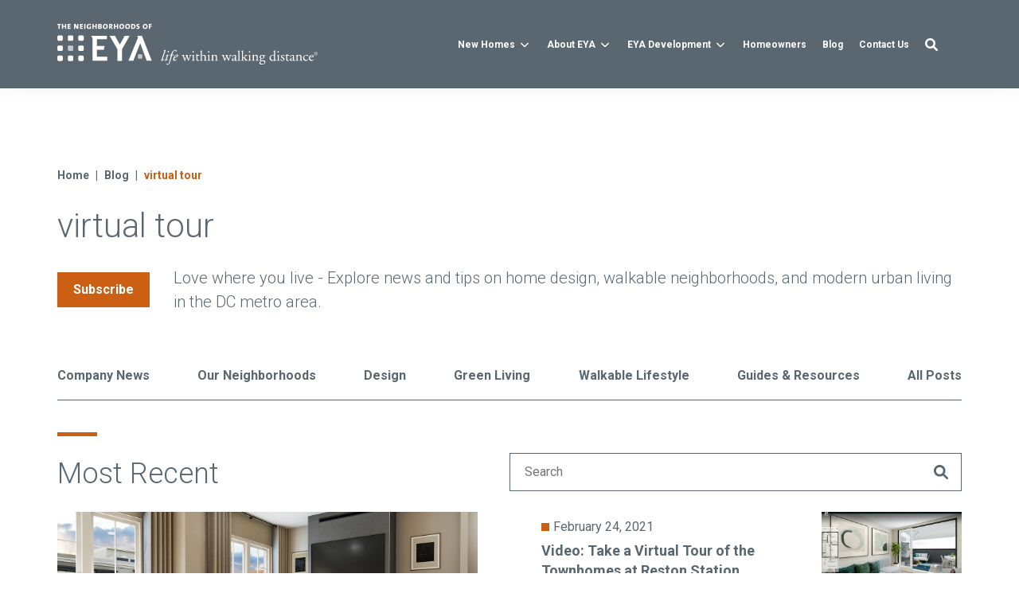

--- FILE ---
content_type: text/html; charset=UTF-8
request_url: https://www.eya.com/blog/topic/virtual-tour
body_size: 17773
content:
<!doctype html><!--[if lt IE 7]> <html class="no-js lt-ie9 lt-ie8 lt-ie7" lang="en-us" > <![endif]--><!--[if IE 7]>    <html class="no-js lt-ie9 lt-ie8" lang="en-us" >        <![endif]--><!--[if IE 8]>    <html class="no-js lt-ie9" lang="en-us" >               <![endif]--><!--[if gt IE 8]><!--><html class="no-js" lang="en-us"><!--<![endif]--><head>
    <meta charset="utf-8">
    <meta http-equiv="X-UA-Compatible" content="IE=edge,chrome=1">
    <meta name="author" content="EYA Marketing, LLC">
    <meta name="description" content="virtual tour | Conversation and news about smart growth, green building, and DC's best city living hot spots.">
    <meta name="generator" content="HubSpot">
    <title>EYA Neighborhood News | virtual tour</title>
    <link rel="shortcut icon" href="https://www.eya.com/hubfs/images/favicon.ico">

    <meta name="viewport" content="width=device-width, initial-scale=1">

    <script src="/hs/hsstatic/jquery-libs/static-1.4/jquery/jquery-1.11.2.js"></script>
<script src="/hs/hsstatic/jquery-libs/static-1.4/jquery-migrate/jquery-migrate-1.2.1.js"></script>
<script>hsjQuery = window['jQuery'];</script>
    <meta property="og:description" content="virtual tour | Conversation and news about smart growth, green building, and DC's best city living hot spots.">
    <meta property="og:title" content="EYA Neighborhood News | virtual tour">
    <meta name="twitter:description" content="virtual tour | Conversation and news about smart growth, green building, and DC's best city living hot spots.">
    <meta name="twitter:title" content="EYA Neighborhood News | virtual tour">

    

    
    <style>
a.cta_button{-moz-box-sizing:content-box !important;-webkit-box-sizing:content-box !important;box-sizing:content-box !important;vertical-align:middle}.hs-breadcrumb-menu{list-style-type:none;margin:0px 0px 0px 0px;padding:0px 0px 0px 0px}.hs-breadcrumb-menu-item{float:left;padding:10px 0px 10px 10px}.hs-breadcrumb-menu-divider:before{content:'›';padding-left:10px}.hs-featured-image-link{border:0}.hs-featured-image{float:right;margin:0 0 20px 20px;max-width:50%}@media (max-width: 568px){.hs-featured-image{float:none;margin:0;width:100%;max-width:100%}}.hs-screen-reader-text{clip:rect(1px, 1px, 1px, 1px);height:1px;overflow:hidden;position:absolute !important;width:1px}
</style>

<link rel="preconnect" href="https://fonts.googleapis.com" crossorigin="true">
<link rel="preconnect" href="https://fonts.gstatic.com" crossorigin="true">
<link rel="preconnect" href="https://www.eyamarketing.com" crossorigin="true">
<link rel="preconnect" href="https://cdnjs.cloudflare.com" crossorigin="true">
<link rel="stylesheet" href="https://fonts.googleapis.com/css?family=Roboto:100,300,400,400i,500,700,700i">
<link rel="stylesheet" href="https://www.eya.com/hubfs/assets/fonts/FontAwesome5/css/fontawesome5.css">
<link rel="stylesheet" href="https://www.eya.com/hubfs/hub_generated/template_assets/1/155526712630/1765984188462/template_production.min.css">
<link class="hs-async-css" rel="preload" href="https://cdnjs.cloudflare.com/ajax/libs/fancybox/3.5.2/jquery.fancybox.min.css" as="style" onload="this.onload=null;this.rel='stylesheet'">
<noscript><link rel="stylesheet" href="https://cdnjs.cloudflare.com/ajax/libs/fancybox/3.5.2/jquery.fancybox.min.css"></noscript>
<link class="hs-async-css" rel="preload" href="https://www.eya.com/hubfs/hub_generated/template_assets/1/165460452236/1768528031951/template_template-blog.min.css" as="style" onload="this.onload=null;this.rel='stylesheet'">
<noscript><link rel="stylesheet" href="https://www.eya.com/hubfs/hub_generated/template_assets/1/165460452236/1768528031951/template_template-blog.min.css"></noscript>
<link rel="stylesheet" href="https://www.eya.com/hubfs/hub_generated/template_assets/1/155674650529/1763567907288/template_Header.min.css">

            <style>
              .header--main .header--main--logo img {
                max-height: 80px;
                width:auto;
                max-width:100%;
                height:auto;
              }
              @media   (max-width: 1023px) {
              .header--main .header--main--logo img {
                max-height: 56px !important;
                width:auto;
                max-width:100%;
                height:auto!important;;
              }
              }
            </style>
          
<link rel="stylesheet" href="https://www.eya.com/hubfs/hub_generated/template_assets/1/165454268271/1745502571327/template_Blog_-_Subscribe_Bar.min.css">
<link rel="stylesheet" href="https://www.eya.com/hubfs/hub_generated/template_assets/1/165426513492/1745502476506/template_Blog_-_Categories_Row.min.css">
    <script src="https://www.eya.com/hubfs/hub_generated/template_assets/1/155526712632/1749167533229/template_production.min.js"></script>
<script defer src="https://maps.googleapis.com/maps/api/js?libraries=geometry&amp;key=AIzaSyB1wAzm2E2Wzyv68TQajx2teCC4qd1S-pA"></script>
<script defer src="https://www.eya.com/hubfs/assets/script/richmarker.js"></script>
<script async src="https://cdnjs.cloudflare.com/ajax/libs/fancybox/3.5.2/jquery.fancybox.min.js"></script>
<script async src="https://play.vidyard.com/embed/v4.js"></script>
<script src="https://www.eya.com/hubfs/assets/script/jquery.mobile.min.js"></script>

    
<!--  Added by GoogleAnalytics integration -->
<script>
var _hsp = window._hsp = window._hsp || [];
_hsp.push(['addPrivacyConsentListener', function(consent) { if (consent.allowed || (consent.categories && consent.categories.analytics)) {
  (function(i,s,o,g,r,a,m){i['GoogleAnalyticsObject']=r;i[r]=i[r]||function(){
  (i[r].q=i[r].q||[]).push(arguments)},i[r].l=1*new Date();a=s.createElement(o),
  m=s.getElementsByTagName(o)[0];a.async=1;a.src=g;m.parentNode.insertBefore(a,m)
})(window,document,'script','//www.google-analytics.com/analytics.js','ga');
  ga('create','UA-3922211-1','auto');
  ga('send','pageview');
}}]);
</script>

<!-- /Added by GoogleAnalytics integration -->

<!--  Added by GoogleTagManager integration -->
<script>
var _hsp = window._hsp = window._hsp || [];
window.dataLayer = window.dataLayer || [];
function gtag(){dataLayer.push(arguments);}

var useGoogleConsentModeV2 = true;
var waitForUpdateMillis = 1000;



var hsLoadGtm = function loadGtm() {
    if(window._hsGtmLoadOnce) {
      return;
    }

    if (useGoogleConsentModeV2) {

      gtag('set','developer_id.dZTQ1Zm',true);

      gtag('consent', 'default', {
      'ad_storage': 'denied',
      'analytics_storage': 'denied',
      'ad_user_data': 'denied',
      'ad_personalization': 'denied',
      'wait_for_update': waitForUpdateMillis
      });

      _hsp.push(['useGoogleConsentModeV2'])
    }

    (function(w,d,s,l,i){w[l]=w[l]||[];w[l].push({'gtm.start':
    new Date().getTime(),event:'gtm.js'});var f=d.getElementsByTagName(s)[0],
    j=d.createElement(s),dl=l!='dataLayer'?'&l='+l:'';j.async=true;j.src=
    'https://www.googletagmanager.com/gtm.js?id='+i+dl;f.parentNode.insertBefore(j,f);
    })(window,document,'script','dataLayer','GTM-TZZQPFM');

    window._hsGtmLoadOnce = true;
};

_hsp.push(['addPrivacyConsentListener', function(consent){
  if(consent.allowed || (consent.categories && consent.categories.analytics)){
    hsLoadGtm();
  }
}]);

</script>

<!-- /Added by GoogleTagManager integration -->


<script type="text/javascript" src="https://play.vidyard.com/embed/v4.js"></script>
<script type="text/javascript" src="https://www.eya.com/hubfs/hub_generated/template_assets/1/68743440238/1743592745475/template_video-render.min.js"></script>

<meta name="google-site-verification" content="Fs6rMwCoN20RTtKlt5FK_8teCp_tWHuqrGVu6SzJhAc">
<script src="https://www.eya.com/hubfs/CCL/js/jquery.reveal.js"></script>

<!-- Facebook Pixel Code -->
<script>
!function(f,b,e,v,n,t,s){if(f.fbq)return;n=f.fbq=function(){n.callMethod?
n.callMethod.apply(n,arguments):n.queue.push(arguments)};if(!f._fbq)f._fbq=n;
n.push=n;n.loaded=!0;n.version='2.0';n.queue=[];t=b.createElement(e);t.async=!0;
t.src=v;s=b.getElementsByTagName(e)[0];s.parentNode.insertBefore(t,s)}(window,
document,'script','https://connect.facebook.net/en_US/fbevents.js');
fbq('init', '1077042309067556'); // Insert your pixel ID here.
fbq('track', 'PageView');
</script>
<noscript>&lt;img  height="1" width="1" style="display:none" src="https://www.facebook.com/tr?id=1077042309067556&amp;amp;ev=PageView&amp;amp;noscript=1"&gt;</noscript>
<!-- DO NOT MODIFY -->
<!-- End Facebook Pixel Code -->


<!-- Global site tag (gtag.js) - Google AdWords: 984707100 -->
<script async src="https://www.googletagmanager.com/gtag/js?id=AW-984707100"></script>
<script>
  window.dataLayer = window.dataLayer || [];
  function gtag(){dataLayer.push(arguments);}
  gtag('js', new Date());

  gtag('config', 'AW-984707100');
</script>


<script type="text/javascript" src="//cdn.callrail.com/companies/970935864/908f4926b5a9c57ff0fb/12/swap.js"></script>
<meta name="facebook-domain-verification" content="6xegd69btgq4vq6dssp1nwcr1id2om">


<!-- TikTok Pixel Code Start -->
<script>
!function (w, d, t) {
  w.TiktokAnalyticsObject=t;var ttq=w[t]=w[t]||[];ttq.methods=["page","track","identify","instances","debug","on","off","once","ready","alias","group","enableCookie","disableCookie"],ttq.setAndDefer=function(t,e){t[e]=function(){t.push([e].concat(Array.prototype.slice.call(arguments,0)))}};for(var i=0;i<ttq.methods.length;i++)ttq.setAndDefer(ttq,ttq.methods[i]);ttq.instance=function(t){for(var e=ttq._i[t]||[],n=0;n<ttq.methods.length;n++)ttq.setAndDefer(e,ttq.methods[n]);return e},ttq.load=function(e,n){var i="https://analytics.tiktok.com/i18n/pixel/events.js";ttq._i=ttq._i||{},ttq._i[e]=[],ttq._i[e]._u=i,ttq._t=ttq._t||{},ttq._t[e]=+new Date,ttq._o=ttq._o||{},ttq._o[e]=n||{};var o=document.createElement("script");o.type="text/javascript",o.async=!0,o.src=i+"?sdkid="+e+"&lib="+t;var a=document.getElementsByTagName("script")[0];a.parentNode.insertBefore(o,a)};


  ttq.load('C25C0V2QV140ORDHR650');
  ttq.page();
}(window, document, 'ttq');
</script>
<!-- TikTok Pixel Code End -->

<!-- Global site tag (gtag.js) - Google Analytics -->
<script async src="https://www.googletagmanager.com/gtag/js?id=G-QV7J585T6J"></script>
<script>
  window.dataLayer = window.dataLayer || [];
  function gtag(){dataLayer.push(arguments);}
  gtag('js', new Date());

  gtag('config', 'G-QV7J585T6J');
</script>

<script async defer src="https://tools.luckyorange.com/core/lo.js?site-id=769ee097"></script>

<!-- Taboola Pixel Code -->
<script type="text/javascript">
  window._tfa = window._tfa || [];
  window._tfa.push({notify: 'event', name: 'page_view', id: 1660793});
  !function (t, f, a, x) {
         if (!document.getElementById(x)) {
            t.async = 1;t.src = a;t.id=x;f.parentNode.insertBefore(t, f);
         }
  }(document.createElement('script'),
  document.getElementsByTagName('script')[0],
  '//cdn.taboola.com/libtrc/unip/1660793/tfa.js',
  'tb_tfa_script');
</script>
<!-- End of Taboola Pixel Code -->





<meta name="twitter:site" content="@EYAHomes">
<meta property="og:url" content="https://www.eya.com/blog/topic/virtual-tour">
<meta property="og:type" content="blog">
<meta name="twitter:card" content="summary">
<link rel="alternate" type="application/rss+xml" href="https://www.eya.com/blog/rss.xml">
<meta name="twitter:domain" content="www.eya.com">
<script src="//platform.linkedin.com/in.js" type="text/javascript">
    lang: en_US
</script>

<meta http-equiv="content-language" content="en-us">
<link rel="stylesheet" href="https://www.eya.com/hubfs/hub_generated/template_assets/1/3713774503/1743592662350/template_Hs_Default_Custom_Style.min.css">




    

    

    


























	


    

    

  </head>
  <body class="pagetype--blog header--dark pagetype--other   branding--eya ">
<!--  Added by GoogleTagManager integration -->
<noscript><iframe src="https://www.googletagmanager.com/ns.html?id=GTM-TZZQPFM" height="0" width="0" style="display:none;visibility:hidden"></iframe></noscript>

<!-- /Added by GoogleTagManager integration -->


		
		
		
			
			
			
				
			
		

    

    

    

    

    

    

    

    

    
    <div class="header-container-wrapper">
      <div class="header-container container-fluid">
        <div class="row-fluid-wrapper row-depth-1 row-number-1 ">
          <div class="row-fluid ">
            
          </div>
        </div>
        <div class="row-fluid-wrapper row-depth-1 row-number-2 ">
          <div class="row-fluid ">
            <div class="span12 widget-span widget-type-custom_widget header--2024" style="" data-widget-type="custom_widget" data-x="0" data-w="12">
              <div id="hs_cos_wrapper_module_170713900953075" class="hs_cos_wrapper hs_cos_wrapper_widget hs_cos_wrapper_type_module" style="" data-hs-cos-general-type="widget" data-hs-cos-type="module">

<a class="skip-to-content-link" href="#maincontent">Skip to main content</a>

<header>
	<div class="header--body">

		

    
    <div class="header--main">
      <div class="grid hard--ends">
        <div class="grid__item one-whole text--left hard--ends overflow--visible all--valign--middle">

          <a class="header--main--logo grid__item four-twelfths portable-seven-twelfths hard" title="eya-logo-life-within-walking-distance" href="https://www.eya.com/">
            <img alt="eya-logo-life-within-walking-distance" class="header--main--logo--default portable-visuallyhidden" src="https://www.eya.com/hubfs/assets/logos/eya-logo-life-within-walking-distance.svg" onerror="this.src='https://www.eya.com/hubfs/assets/logos/eya-logo-life-within-walking-distance.svg'" width="327" height="51">
            <img alt="" class="header--main--logo--white portable-visuallyhidden" src="https://www.eya.com/hubfs/assets/logos/eya-logo-life-within-walking-distance-reverse.svg" onerror="this.src='https://www.eya.com/hubfs/assets/logos/eya-logo-life-within-walking-distance-reverse.svg'" width="327" height="52">
						
            <img class="header--main--logo--default lap-and-up-visuallyhidden" alt="logoipsum--black" src="https://www.eya.com/hubfs/assets/logos/eya-mobile-logo.svg" width="400" height="400">
            <img class="header--main--logo--white lap-and-up-visuallyhidden" alt="eya-mobile-logo-white" src="https://www.eya.com/hubfs/assets/logos/eya-mobile-logo-white.svg" width="95" height="37">
          </a>

          

					
						<div class="grid__item eight-twelfths portable-five-twelfths hard--ends lap-and-up-hard--right text--right">
							<div class="header--main--nav--wrapper portable-visuallyhidden">
								<nav aria-label="Main Menu" role="menubar" class="header--main--nav portable-visuallyhidden">
									
									
										
										<div role="presentation" class="header--main--nav--item header--main--nav--item--parent header--main--nav--item--megamenu--parent type--left_right_megamenu ">
											
												<span aria-haspopup="true" aria-expanded="false" class="header--main--nav--item--label">
													<span tabindex="0" class="header--main--nav--item--label--inner">
														New Homes
														
															<span class="header--main--nav--item--label--parent--indicator">
																<svg xmlns="http://www.w3.org/2000/svg" viewbox="0 0 448 512"><!--! Font Awesome Pro 6.0.0 by @fontawesome - https://fontawesome.com License - https://fontawesome.com/license (Commercial License) Copyright 2022 Fonticons, Inc. --><path d="M224 416c-8.188 0-16.38-3.125-22.62-9.375l-192-192c-12.5-12.5-12.5-32.75 0-45.25s32.75-12.5 45.25 0L224 338.8l169.4-169.4c12.5-12.5 32.75-12.5 45.25 0s12.5 32.75 0 45.25l-192 192C240.4 412.9 232.2 416 224 416z" /></svg>
															</span>
														
													</span>
												</span>
											

											
												
												<div class="header--main--nav--megamenu header--main--nav--leftright--megamenu  default" role="presentation">
													<div class="header--megamenu--wrapper" role="presentation">
														<div class="header--megamenu--body" role="presentation">
															<div class="flexgrid" role="presentation">
																<div class="grid__item three-twelfths hard">
																	<div class="header--megamenu--left--area">
																		
																			<div class="header--megamenu--subitem">
																				<a href="/find-your-new-eya-home" class="header--megamenu--subitem--label">
																					Now Selling
																				</a>
																			</div>
																		
																			<div class="header--megamenu--subitem">
																				<a href="https://www.eya.com/move-in-ready-home" class="header--megamenu--subitem--label">
																					Move-in Ready Homes
																				</a>
																			</div>
																		
																			<div class="header--megamenu--subitem">
																				<a href="https://www.eya.com/new-homes-coming-soon" class="header--megamenu--subitem--label">
																					Coming Soon
																				</a>
																			</div>
																		
																	</div>
																</div>
																<div class="grid__item nine-twelfths hard">
																	<div class="header--megamenu--right--area">
																		<div class="header--megamenu--subitem--right--area">
																			<div class="header--megamenu--subitem--right--area--header">
																				Find Your New Home
																			</div>
																			<div class="flexgrid">
																				
																				
																				
																				
																				
																				

																				
																					
																						
																					
																				
																					
																						
																					
																				
																					
																						
																					
																				
																					
																						
																					
																				
																					
																						
																					
																				
																					
																						
																					
																				
																					
																						
																					
																				
																					
																						
																					
																				

																				
																					
																				
																				
																					
																				
																				
																					
																				

																				
																				
																					<div class="grid__item one-third hard--ends hard--left">
																						<div class="column--header">
																							Virginia
																						</div>
																						<div class="column--items">
																							
																								<a role="menuitem" class="column--item" title="Highlands Row" href="https://www.eya.com/townhomes/arlington-va/highlands-row">
																									
																										<span role="image" aria-label="Highlands Row Image" class="column--item--image" style="background:url('https://www.eya.com/hubfs/250715%20HR%20Final%20Hero.jpeg') no-repeat center / cover;">
																											<span role="img" aria-label="Image" class="aspectspacer" style="display:block;width:100%;margin:0px;padding:78.44% 0px 0px 0px;"></span>
																										</span>
																									
																									<span class="column--item--content">
																										<span class="column--item--content--link--label">
																											Highlands Row
																										</span>
																										<span class="column--item--content--description">
																											
																												Arlington, VA<br>
																											
																											From $1.2M
																										</span>
																									</span>
																								</a>
																							
																								<a role="menuitem" class="column--item" title="Banner Heights" href="https://www.eya.com/townhomes/alexandria-va/banner-heights-ub">
																									
																										<span role="image" aria-label="Banner Heights Image" class="column--item--image" style="background:url('https://www.eya.com/hubfs/Banner-Heights-Hero.jpg') no-repeat center / cover;">
																											<span role="img" aria-label="Image" class="aspectspacer" style="display:block;width:100%;margin:0px;padding:78.44% 0px 0px 0px;"></span>
																										</span>
																									
																									<span class="column--item--content">
																										<span class="column--item--content--link--label">
																											Banner Heights
																										</span>
																										<span class="column--item--content--description">
																											
																												Alexandria, VA<br>
																											
																											Coming soon<br>From the $800s
																										</span>
																									</span>
																								</a>
																							
																						</div>
																					</div>
																				
																					<div class="grid__item one-third hard--ends hard--left">
																						<div class="column--header">
																							Maryland
																						</div>
																						<div class="column--items">
																							
																								<a role="menuitem" class="column--item" title="Farmstead District" href="https://www.eya.com/townhomes/rockville-md/farmstead-district">
																									
																										<span role="image" aria-label="Farmstead District Image" class="column--item--image" style="background:url('https://www.eya.com/hubfs/Farmstead-LP-V2.png') no-repeat center / cover;">
																											<span role="img" aria-label="Image" class="aspectspacer" style="display:block;width:100%;margin:0px;padding:78.44% 0px 0px 0px;"></span>
																										</span>
																									
																									<span class="column--item--content">
																										<span class="column--item--content--link--label">
																											Farmstead District
																										</span>
																										<span class="column--item--content--description">
																											
																												Rockville, MD<br>
																											
																											From the upper $700s
																										</span>
																									</span>
																								</a>
																							
																								<a role="menuitem" class="column--item" title="The Village at Rockshire" href="https://www.eya.com/new-homes/rockville-md/the-village-at-rockshire">
																									
																										<span role="image" aria-label="The Village at Rockshire Image" class="column--item--image" style="background:url('https://www.eya.com/hubfs/RK-hero-smallest.jpg') no-repeat center / cover;">
																											<span role="img" aria-label="Image" class="aspectspacer" style="display:block;width:100%;margin:0px;padding:78.44% 0px 0px 0px;"></span>
																										</span>
																									
																									<span class="column--item--content">
																										<span class="column--item--content--link--label">
																											The Village at Rockshire
																										</span>
																										<span class="column--item--content--description">
																											
																												Rockville, MD<br>
																											
																											From the $900s
																										</span>
																									</span>
																								</a>
																							
																								<a role="menuitem" class="column--item" title="Northside" href="https://www.eya.com/townhomes/potomac-md/northside">
																									
																										<span role="image" aria-label="Northside Image" class="column--item--image" style="background:url('https://www.eya.com/hubfs/NPP/images/EYA_NPP-Hero-Rendering-optimized.jpg') no-repeat center / cover;">
																											<span role="img" aria-label="Image" class="aspectspacer" style="display:block;width:100%;margin:0px;padding:78.44% 0px 0px 0px;"></span>
																										</span>
																									
																									<span class="column--item--content">
																										<span class="column--item--content--link--label">
																											Northside
																										</span>
																										<span class="column--item--content--description">
																											
																												Potomac, MD<br>
																											
																											From $1M
																										</span>
																									</span>
																								</a>
																							
																								<a role="menuitem" class="column--item" title="Strathmore View" href="https://www.eya.com/townhomes/north-bethesda-md/strathmore-view">
																									
																										<span role="image" aria-label="Strathmore View Image" class="column--item--image" style="background:url('https://www.eya.com/hubfs/240903_SV_Hero%20Rendering%20%28Coltrane%20Model%29%20FINAL%20Small.jpg') no-repeat center / cover;">
																											<span role="img" aria-label="Image" class="aspectspacer" style="display:block;width:100%;margin:0px;padding:78.44% 0px 0px 0px;"></span>
																										</span>
																									
																									<span class="column--item--content">
																										<span class="column--item--content--link--label">
																											Strathmore View
																										</span>
																										<span class="column--item--content--description">
																											
																												North Bethesda, MD<br>
																											
																											From $1.2M
																										</span>
																									</span>
																								</a>
																							
																								<a role="menuitem" class="column--item" title="Westbard Square" href="https://www.eya.com/townhomes/bethesda-md/westbard-square">
																									
																										<span role="image" aria-label="Westbard Square Image" class="column--item--image" style="background:url('https://www.eya.com/hubfs/241224_WS_Hero%20Rendering%20FINAL%20Small-2.jpg') no-repeat center / cover;">
																											<span role="img" aria-label="Image" class="aspectspacer" style="display:block;width:100%;margin:0px;padding:78.44% 0px 0px 0px;"></span>
																										</span>
																									
																									<span class="column--item--content">
																										<span class="column--item--content--link--label">
																											Westbard Square
																										</span>
																										<span class="column--item--content--description">
																											
																												Bethesda, MD<br>
																											
																											Sold out!
																										</span>
																									</span>
																								</a>
																							
																						</div>
																					</div>
																				
																					<div class="grid__item one-third hard--ends hard--left">
																						<div class="column--header">
																							Washington DC
																						</div>
																						<div class="column--items">
																							
																								<a role="menuitem" class="column--item" title="Reservoir District" href="https://www.eya.com/townhomes/washington-dc/reservoir-district">
																									
																										<span role="image" aria-label="Reservoir District Image" class="column--item--image" style="background:url('https://www.eya.com/hubfs/Reservoir%20District%20Townhomes.jpg') no-repeat center / cover;">
																											<span role="img" aria-label="Image" class="aspectspacer" style="display:block;width:100%;margin:0px;padding:78.44% 0px 0px 0px;"></span>
																										</span>
																									
																									<span class="column--item--content">
																										<span class="column--item--content--link--label">
																											Reservoir District
																										</span>
																										<span class="column--item--content--description">
																											
																												Washington, DC<br>
																											
																											From the low $800s
																										</span>
																									</span>
																								</a>
																							
																						</div>
																					</div>
																				
																			</div>
																		</div>
																	</div>
																</div>
															</div>
														</div>
													</div>
												</div>
												
											

										</div>
										
									
										
										<div role="presentation" class="header--main--nav--item header--main--nav--item--parent  type--simplemenu ">
											
												<span aria-haspopup="true" aria-expanded="false" class="header--main--nav--item--label">
													<span tabindex="0" class="header--main--nav--item--label--inner">
														About EYA
														
															<span class="header--main--nav--item--label--parent--indicator">
																<svg xmlns="http://www.w3.org/2000/svg" viewbox="0 0 448 512"><!--! Font Awesome Pro 6.0.0 by @fontawesome - https://fontawesome.com License - https://fontawesome.com/license (Commercial License) Copyright 2022 Fonticons, Inc. --><path d="M224 416c-8.188 0-16.38-3.125-22.62-9.375l-192-192c-12.5-12.5-12.5-32.75 0-45.25s32.75-12.5 45.25 0L224 338.8l169.4-169.4c12.5-12.5 32.75-12.5 45.25 0s12.5 32.75 0 45.25l-192 192C240.4 412.9 232.2 416 224 416z" /></svg>
															</span>
														
													</span>
												</span>
											

											
												
												<div class="header--main--nav--nestedmenu" role="presentation">
													<div id="hs_menu_wrapper_module_170713900953075_" class="hs-menu-wrapper active-branch flyouts hs-menu-flow-horizontal" role="navigation" data-sitemap-name="" data-menu-id="" aria-label="Navigation Menu">
 <ul role="menu">
  <li class="hs-menu-item hs-menu-depth-1" role="none"><a href="https://www.eya.com/the-eya-difference" role="menuitem" target="_self">The EYA Difference</a></li>
  <li class="hs-menu-item hs-menu-depth-1" role="none"><a href="https://www.eya.com/leadership" role="menuitem" target="_self">Leadership Team</a></li>
  <li class="hs-menu-item hs-menu-depth-1" role="none"><a href="https://www.eya.com/careers-eya" role="menuitem" target="_self">Careers</a></li>
  <li class="hs-menu-item hs-menu-depth-1" role="none"><a href="https://www.eya.com/awards" role="menuitem" target="_self">Awards</a></li>
  <li class="hs-menu-item hs-menu-depth-1" role="none"><a href="https://www.eya.com/eya_cares" role="menuitem" target="_self">EYA Foundation</a></li>
  <li class="hs-menu-item hs-menu-depth-1" role="none"><a href="https://www.eya.com/meet-the-neighbors" role="menuitem" target="_self">Testimonials</a></li>
  <li class="hs-menu-item hs-menu-depth-1" role="none"><a href="https://www.eya.com/established-neighborhoods" role="menuitem" target="_self">Established Neighborhoods</a></li>
  <li class="hs-menu-item hs-menu-depth-1" role="none"><a href="https://www.eya.com/green-living" role="menuitem" target="_self">Green Living</a></li>
 </ul>
</div>
												</div>
												
											

										</div>
										
									
										
										<div role="presentation" class="header--main--nav--item header--main--nav--item--parent  type--simplemenu ">
											
												<span aria-haspopup="true" aria-expanded="false" class="header--main--nav--item--label">
													<span tabindex="0" class="header--main--nav--item--label--inner">
														EYA Development
														
															<span class="header--main--nav--item--label--parent--indicator">
																<svg xmlns="http://www.w3.org/2000/svg" viewbox="0 0 448 512"><!--! Font Awesome Pro 6.0.0 by @fontawesome - https://fontawesome.com License - https://fontawesome.com/license (Commercial License) Copyright 2022 Fonticons, Inc. --><path d="M224 416c-8.188 0-16.38-3.125-22.62-9.375l-192-192c-12.5-12.5-12.5-32.75 0-45.25s32.75-12.5 45.25 0L224 338.8l169.4-169.4c12.5-12.5 32.75-12.5 45.25 0s12.5 32.75 0 45.25l-192 192C240.4 412.9 232.2 416 224 416z" /></svg>
															</span>
														
													</span>
												</span>
											

											
												
												<div class="header--main--nav--nestedmenu" role="presentation">
													<div id="hs_menu_wrapper_module_170713900953075_" class="hs-menu-wrapper active-branch flyouts hs-menu-flow-horizontal" role="navigation" data-sitemap-name="" data-menu-id="" aria-label="Navigation Menu">
 <ul role="menu">
  <li class="hs-menu-item hs-menu-depth-1" role="none"><a href="https://www.eya.com/development" role="menuitem" target="_self">Overview</a></li>
  <li class="hs-menu-item hs-menu-depth-1" role="none"><a href="https://www.eya.com/development-team" role="menuitem" target="_self">Development Team</a></li>
  <li class="hs-menu-item hs-menu-depth-1" role="none"><a href="https://www.eya.com/development/portfolio" role="menuitem" target="_self">Portfolio</a></li>
  <li class="hs-menu-item hs-menu-depth-1" role="none"><a href="https://www.eya.com/development/news" role="menuitem" target="_self">News</a></li>
 </ul>
</div>
												</div>
												
											

										</div>
										
									
										
										<div role="presentation" class="header--main--nav--item   type--none ">
											
												<a class="header--main--nav--item--label" href="https://www.eya.com/homeowner_resources">
													<span class="header--main--nav--item--label--inner">
														Homeowners
														
													</span>
												</a>
											

											

										</div>
										
									
										
										<div role="presentation" class="header--main--nav--item   type--none ">
											
												<a class="header--main--nav--item--label" href="https://www.eya.com/blog">
													<span class="header--main--nav--item--label--inner">
														Blog
														
													</span>
												</a>
											

											

										</div>
										
									
										
										<div role="presentation" class="header--main--nav--item   type--none ">
											
												<a class="header--main--nav--item--label" href="https://www.eya.com/contact-eya">
													<span class="header--main--nav--item--label--inner">
														Contact Us
														
													</span>
												</a>
											

											

										</div>
										
									
									
								</nav>
							</div>

							<div class="header--main--secondarynav--wrapper" role="presentation">
								
									<div class="header--main--search">
										<a title="Open Search" href="javascript:;" class="header--main--search--trigger">
											<span class="header--main--search--trigger--icon"><svg xmlns="http://www.w3.org/2000/svg" viewbox="0 0 512 512"><!--! Font Awesome Pro 6.0.0 by @fontawesome - https://fontawesome.com License - https://fontawesome.com/license (Commercial License) Copyright 2022 Fonticons, Inc. --><path d="M500.3 443.7l-119.7-119.7c27.22-40.41 40.65-90.9 33.46-144.7C401.8 87.79 326.8 13.32 235.2 1.723C99.01-15.51-15.51 99.01 1.724 235.2c11.6 91.64 86.08 166.7 177.6 178.9c53.8 7.189 104.3-6.236 144.7-33.46l119.7 119.7c15.62 15.62 40.95 15.62 56.57 0C515.9 484.7 515.9 459.3 500.3 443.7zM79.1 208c0-70.58 57.42-128 128-128s128 57.42 128 128c0 70.58-57.42 128-128 128S79.1 278.6 79.1 208z" /></svg></span>
											<span class="sr-only">Open Search</span>
										</a>
									</div>
								
								
							</div>

							

							<a href="javascript:;" class="header--main--menutrigger lap-and-up-visuallyhidden" role="presentation">
								<span class="header--main--menutrigger--icon">
									<span></span>
									<span></span>
									<span></span>
									<span></span>
								</span>
							</a>

						</div>
						<div class="header--divider"></div>
          

					
        </div>
      </div>
    </div>
  </div>

  <div id="main--search" class="header--main--search--input">
    <div class="grid hard--ends portable-hard--sides">
      <div class="grid__item hard one-whole desk-ten-twelfths">
        <div class="header--search--lightbox--container">
          
          <div class="h2 text--center color--white hard--ends">
            Search for topics or resources
          </div>
          
          
          <div class="p hard--top font--14 text--center color--white">
            Enter your search below and hit enter or click the search icon.
          </div>
          
          <div class="header--main--search--input--container relative">
            <form onsubmit="event.preventDefault();headerSearch(this);">
              <input role="searchbox" name="search" type="search" class="header--main--search--input--input" placeholder="Search our site for...">
              <input role="button" type="submit" class="visuallyhidden" value="Submit">
              <div class="header--main--search--search">
                <span class="header--main--search--search--icon"><svg xmlns="http://www.w3.org/2000/svg" viewbox="0 0 512 512"><!--! Font Awesome Pro 6.0.0 by @fontawesome - https://fontawesome.com License - https://fontawesome.com/license (Commercial License) Copyright 2022 Fonticons, Inc. --><path d="M500.3 443.7l-119.7-119.7c27.22-40.41 40.65-90.9 33.46-144.7C401.8 87.79 326.8 13.32 235.2 1.723C99.01-15.51-15.51 99.01 1.724 235.2c11.6 91.64 86.08 166.7 177.6 178.9c53.8 7.189 104.3-6.236 144.7-33.46l119.7 119.7c15.62 15.62 40.95 15.62 56.57 0C515.9 484.7 515.9 459.3 500.3 443.7zM79.1 208c0-70.58 57.42-128 128-128s128 57.42 128 128c0 70.58-57.42 128-128 128S79.1 278.6 79.1 208z" /></svg></span>
              </div>
            </form>
            <div class="header--main--search--close portable-visuallyhidden">
              <a title="Close Search" href="javascript:;" class="header--main--search--close--icon" role="button">
                <svg width="12px" height="12px" viewbox="0 0 18 18" version="1.1" xmlns="http://www.w3.org/2000/svg" xmlns:xlink="http://www.w3.org/1999/xlink">
                  <path fill="#ffffff" d="M17.7273198,16.4122098 L10.3149959,8.99980599 L17.7273198,1.58740219 C18.0908934,1.22382461 18.0908934,0.635581711 17.7273198,0.272392162 C17.3641341,-0.0907973873 16.7755095,-0.0907973873 16.4123239,0.272392162 L9,7.68479596 L1.58767609,0.272392162 C1.22410244,-0.0907973873 0.635865875,-0.0907973873 0.27268024,0.272392162 C-0.0908934134,0.635581711 -0.0908934134,1.22382461 0.27268024,1.58740219 L7.68500415,8.99980599 L0.27268024,16.4122098 C-0.0908934134,16.7757874 -0.0908934134,17.3640303 0.27268024,17.7276078 C0.453885039,17.9088146 0.692128607,18 0.929984156,18 C1.16783971,18 1.40608327,17.9088146 1.58767609,17.7276078 L9,10.314816 L16.4123239,17.7276078 C16.5939167,17.9088146 16.8317723,18 17.0700158,18 C17.3078714,18 17.5457269,17.9088146 17.7273198,17.7276078 C18.0908934,17.3640303 18.0908934,16.7757874 17.7273198,16.4122098"></path>
                </svg>
                <span class="sr-only">Close Search</span>
              </a>
            </div>
          </div>
        </div>
      </div>
    </div>
  </div>

  <div class="mobilenav lap-and-up-visuallyhidden">
    <div class="mobilenav--nav--wrapper">
      <div class="mobilenav--nav">

        
        <div class="mobilenav--panel mobilenav--panel--depth--0 mobilenav--panel--active" rel="0" data-depth="0">
          <div class="mobilenav--panel--outer">
            <div class="mobilenav--panel--inner">

              <div class="mobilenav--panel--body">
                
                
                	
									<div class="mobilenav--nav--item mobilenav--nav--item--parent" rel="p-1">

										
											<span class="mobilenav--nav--item--label">
												New Homes
											</span>
										

										
											
											
											
											
											
											

											
												
													
												
											
												
													
												
											
												
													
												
											
												
													
												
											
												
													
												
											
												
													
												
											
												
													
												
											
												
													
												
											

											
												
											
											
												
											
											
												
											

											
											<div class="mobilenav--panel mobilenav--panel--depth--1 mobilenav--panel--megagroup" rel="p-1" data-depth="1">
												<div class="mobilenav--panel--outer">
													<div class="mobilenav--panel--inner">
														<div class="mobilenav--panel--body">
															<div class="mobilenav--nav--back" rel="0">
																<div class="mobilenav--nav--back--label">
																	New Homes
																	
																</div>
															</div>
															
																
																<div class="mobilenav--nav--item " rel="p-1--1">
																	<a class="mobilenav--nav--item--label" href="/find-your-new-eya-home">
																		<div class="mobilenav--nav--item--label--container">
																			<span class="mobilenav--nav--item--label--label">
																				Now Selling
																			</span>
																		</div>
																	</a>
																</div>
															
																
																<div class="mobilenav--nav--item " rel="p-1--2">
																	<a class="mobilenav--nav--item--label" href="https://www.eya.com/move-in-ready-home">
																		<div class="mobilenav--nav--item--label--container">
																			<span class="mobilenav--nav--item--label--label">
																				Move-in Ready Homes
																			</span>
																		</div>
																	</a>
																</div>
															
																
																<div class="mobilenav--nav--item " rel="p-1--3">
																	<a class="mobilenav--nav--item--label" href="https://www.eya.com/new-homes-coming-soon">
																		<div class="mobilenav--nav--item--label--container">
																			<span class="mobilenav--nav--item--label--label">
																				Coming Soon
																			</span>
																		</div>
																	</a>
																</div>
															
															
																
																<div class="header--megamenu--right--area">
																	<div class="header--megamenu--subitem--right--area">
																		<div class="header--megamenu--subitem--right--area--header">
																			Find Your New Home
																		</div>
																		<div class="flexgrid direction--column">
																			
																				<div class="grid__item one-whole hard">
																					<div class="column--header">
																						Virginia
																					</div>
																					<div class="column--items" style="display:none;">
																						
																							<a role="menuitem" class="column--item" title="Highlands Row" href="https://www.eya.com/townhomes/arlington-va/highlands-row">
																								
																									<span role="image" aria-label="Highlands Row Image" class="column--item--image" style="background:url('https://www.eya.com/hubfs/250715%20HR%20Final%20Hero.jpeg') no-repeat center / cover;">
																										<span role="img" aria-label="Image" class="aspectspacer" style="display:block;width:100%;margin:0px;padding:78.44% 0px 0px 0px;"></span>
																									</span>
																								
																								<span class="column--item--content">
																									<span class="column--item--content--link--label">
																										Highlands Row
																									</span>
																									<span class="column--item--content--description">
																										
																											Arlington, VA<br>
																										
																										From $1.2M
																									</span>
																								</span>
																							</a>
																						
																							<a role="menuitem" class="column--item" title="Banner Heights" href="https://www.eya.com/townhomes/alexandria-va/banner-heights-ub">
																								
																									<span role="image" aria-label="Banner Heights Image" class="column--item--image" style="background:url('https://www.eya.com/hubfs/Banner-Heights-Hero.jpg') no-repeat center / cover;">
																										<span role="img" aria-label="Image" class="aspectspacer" style="display:block;width:100%;margin:0px;padding:78.44% 0px 0px 0px;"></span>
																									</span>
																								
																								<span class="column--item--content">
																									<span class="column--item--content--link--label">
																										Banner Heights
																									</span>
																									<span class="column--item--content--description">
																										
																											Alexandria, VA<br>
																										
																										Coming soon<br>From the $800s
																									</span>
																								</span>
																							</a>
																						
																					</div>
																				</div>
																			
																				<div class="grid__item one-whole hard">
																					<div class="column--header">
																						Maryland
																					</div>
																					<div class="column--items" style="display:none;">
																						
																							<a role="menuitem" class="column--item" title="Farmstead District" href="https://www.eya.com/townhomes/rockville-md/farmstead-district">
																								
																									<span role="image" aria-label="Farmstead District Image" class="column--item--image" style="background:url('https://www.eya.com/hubfs/Farmstead-LP-V2.png') no-repeat center / cover;">
																										<span role="img" aria-label="Image" class="aspectspacer" style="display:block;width:100%;margin:0px;padding:78.44% 0px 0px 0px;"></span>
																									</span>
																								
																								<span class="column--item--content">
																									<span class="column--item--content--link--label">
																										Farmstead District
																									</span>
																									<span class="column--item--content--description">
																										
																											Rockville, MD<br>
																										
																										From the upper $700s
																									</span>
																								</span>
																							</a>
																						
																							<a role="menuitem" class="column--item" title="The Village at Rockshire" href="https://www.eya.com/new-homes/rockville-md/the-village-at-rockshire">
																								
																									<span role="image" aria-label="The Village at Rockshire Image" class="column--item--image" style="background:url('https://www.eya.com/hubfs/RK-hero-smallest.jpg') no-repeat center / cover;">
																										<span role="img" aria-label="Image" class="aspectspacer" style="display:block;width:100%;margin:0px;padding:78.44% 0px 0px 0px;"></span>
																									</span>
																								
																								<span class="column--item--content">
																									<span class="column--item--content--link--label">
																										The Village at Rockshire
																									</span>
																									<span class="column--item--content--description">
																										
																											Rockville, MD<br>
																										
																										From the $900s
																									</span>
																								</span>
																							</a>
																						
																							<a role="menuitem" class="column--item" title="Northside" href="https://www.eya.com/townhomes/potomac-md/northside">
																								
																									<span role="image" aria-label="Northside Image" class="column--item--image" style="background:url('https://www.eya.com/hubfs/NPP/images/EYA_NPP-Hero-Rendering-optimized.jpg') no-repeat center / cover;">
																										<span role="img" aria-label="Image" class="aspectspacer" style="display:block;width:100%;margin:0px;padding:78.44% 0px 0px 0px;"></span>
																									</span>
																								
																								<span class="column--item--content">
																									<span class="column--item--content--link--label">
																										Northside
																									</span>
																									<span class="column--item--content--description">
																										
																											Potomac, MD<br>
																										
																										From $1M
																									</span>
																								</span>
																							</a>
																						
																							<a role="menuitem" class="column--item" title="Strathmore View" href="https://www.eya.com/townhomes/north-bethesda-md/strathmore-view">
																								
																									<span role="image" aria-label="Strathmore View Image" class="column--item--image" style="background:url('https://www.eya.com/hubfs/240903_SV_Hero%20Rendering%20%28Coltrane%20Model%29%20FINAL%20Small.jpg') no-repeat center / cover;">
																										<span role="img" aria-label="Image" class="aspectspacer" style="display:block;width:100%;margin:0px;padding:78.44% 0px 0px 0px;"></span>
																									</span>
																								
																								<span class="column--item--content">
																									<span class="column--item--content--link--label">
																										Strathmore View
																									</span>
																									<span class="column--item--content--description">
																										
																											North Bethesda, MD<br>
																										
																										From $1.2M
																									</span>
																								</span>
																							</a>
																						
																							<a role="menuitem" class="column--item" title="Westbard Square" href="https://www.eya.com/townhomes/bethesda-md/westbard-square">
																								
																									<span role="image" aria-label="Westbard Square Image" class="column--item--image" style="background:url('https://www.eya.com/hubfs/241224_WS_Hero%20Rendering%20FINAL%20Small-2.jpg') no-repeat center / cover;">
																										<span role="img" aria-label="Image" class="aspectspacer" style="display:block;width:100%;margin:0px;padding:78.44% 0px 0px 0px;"></span>
																									</span>
																								
																								<span class="column--item--content">
																									<span class="column--item--content--link--label">
																										Westbard Square
																									</span>
																									<span class="column--item--content--description">
																										
																											Bethesda, MD<br>
																										
																										Sold out!
																									</span>
																								</span>
																							</a>
																						
																					</div>
																				</div>
																			
																				<div class="grid__item one-whole hard">
																					<div class="column--header">
																						Washington DC
																					</div>
																					<div class="column--items" style="display:none;">
																						
																							<a role="menuitem" class="column--item" title="Reservoir District" href="https://www.eya.com/townhomes/washington-dc/reservoir-district">
																								
																									<span role="image" aria-label="Reservoir District Image" class="column--item--image" style="background:url('https://www.eya.com/hubfs/Reservoir%20District%20Townhomes.jpg') no-repeat center / cover;">
																										<span role="img" aria-label="Image" class="aspectspacer" style="display:block;width:100%;margin:0px;padding:78.44% 0px 0px 0px;"></span>
																									</span>
																								
																								<span class="column--item--content">
																									<span class="column--item--content--link--label">
																										Reservoir District
																									</span>
																									<span class="column--item--content--description">
																										
																											Washington, DC<br>
																										
																										From the low $800s
																									</span>
																								</span>
																							</a>
																						
																					</div>
																				</div>
																			
																		</div>
																	</div>
																</div>
															
														</div>
													</div>
												</div>
											</div>
										

									</div>
                
                	
									<div class="mobilenav--nav--item mobilenav--nav--item--parent" rel="p-2">

										
											<span class="mobilenav--nav--item--label">
												About EYA
											</span>
										

										
											
											
											<div class="mobilenav--panel mobilenav--panel--depth--1" rel="p-2" data-depth="1">
												<div class="mobilenav--panel--outer">
													<div class="mobilenav--panel--inner">
														<div class="mobilenav--panel--body">
															<div class="mobilenav--nav--back" rel="0">
																<div class="mobilenav--nav--back--label">
																	About EYA
																	
																</div>
															</div>
															
															
																
																<div class="mobilenav--nav--item " rel="p-2-1">
																	<a href="https://www.eya.com/the-eya-difference" class="mobilenav--nav--item--label">
																		The EYA Difference
																	</a>
																	
																</div>
															
																
																<div class="mobilenav--nav--item " rel="p-2-2">
																	<a href="https://www.eya.com/leadership" class="mobilenav--nav--item--label">
																		Leadership Team
																	</a>
																	
																</div>
															
																
																<div class="mobilenav--nav--item " rel="p-2-3">
																	<a href="https://www.eya.com/careers-eya" class="mobilenav--nav--item--label">
																		Careers
																	</a>
																	
																</div>
															
																
																<div class="mobilenav--nav--item " rel="p-2-4">
																	<a href="https://www.eya.com/awards" class="mobilenav--nav--item--label">
																		Awards
																	</a>
																	
																</div>
															
																
																<div class="mobilenav--nav--item " rel="p-2-5">
																	<a href="https://www.eya.com/eya_cares" class="mobilenav--nav--item--label">
																		EYA Foundation
																	</a>
																	
																</div>
															
																
																<div class="mobilenav--nav--item " rel="p-2-6">
																	<a href="https://www.eya.com/meet-the-neighbors" class="mobilenav--nav--item--label">
																		Testimonials
																	</a>
																	
																</div>
															
																
																<div class="mobilenav--nav--item " rel="p-2-7">
																	<a href="https://www.eya.com/established-neighborhoods" class="mobilenav--nav--item--label">
																		Established Neighborhoods
																	</a>
																	
																</div>
															
																
																<div class="mobilenav--nav--item " rel="p-2-8">
																	<a href="https://www.eya.com/green-living" class="mobilenav--nav--item--label">
																		Green Living
																	</a>
																	
																</div>
															
														</div>
													</div>
												</div>
											</div>
											
											
										

									</div>
                
                	
									<div class="mobilenav--nav--item mobilenav--nav--item--parent" rel="p-3">

										
											<span class="mobilenav--nav--item--label">
												EYA Development
											</span>
										

										
											
											
											<div class="mobilenav--panel mobilenav--panel--depth--1" rel="p-3" data-depth="1">
												<div class="mobilenav--panel--outer">
													<div class="mobilenav--panel--inner">
														<div class="mobilenav--panel--body">
															<div class="mobilenav--nav--back" rel="0">
																<div class="mobilenav--nav--back--label">
																	EYA Development
																	
																</div>
															</div>
															
															
																
																<div class="mobilenav--nav--item " rel="p-3-1">
																	<a href="https://www.eya.com/development" class="mobilenav--nav--item--label">
																		Overview
																	</a>
																	
																</div>
															
																
																<div class="mobilenav--nav--item " rel="p-3-2">
																	<a href="https://www.eya.com/development-team" class="mobilenav--nav--item--label">
																		Development Team
																	</a>
																	
																</div>
															
																
																<div class="mobilenav--nav--item " rel="p-3-3">
																	<a href="https://www.eya.com/development/portfolio" class="mobilenav--nav--item--label">
																		Portfolio
																	</a>
																	
																</div>
															
																
																<div class="mobilenav--nav--item " rel="p-3-4">
																	<a href="https://www.eya.com/development/news" class="mobilenav--nav--item--label">
																		News
																	</a>
																	
																</div>
															
														</div>
													</div>
												</div>
											</div>
											
											
										

									</div>
                
                	
									<div class="mobilenav--nav--item " rel="p-4">

										
											<a href="https://www.eya.com/homeowner_resources" class="mobilenav--nav--item--label">
												Homeowners
											</a>
										

										

									</div>
                
                	
									<div class="mobilenav--nav--item " rel="p-5">

										
											<a href="https://www.eya.com/blog" class="mobilenav--nav--item--label">
												Blog
											</a>
										

										

									</div>
                
                	
									<div class="mobilenav--nav--item " rel="p-6">

										
											<a href="https://www.eya.com/contact-eya" class="mobilenav--nav--item--label">
												Contact Us
											</a>
										

										

									</div>
                
                

                
                
                
              </div>

              

            </div>
          </div>
          
        </div>
      </div>
    </div>

  </div>
</header>




	<div class="header--anchor"></div>




</div>
            </div>
          </div>
        </div>
      </div>
    </div>
    

    
      
      
      
      <div class="section--breadcrumbs grid hard--bottom text--left">
        <div class="grid__item eight-twelfths palm-one-whole hard--ends text--left">
          <ul class="hs-breadcrumb-menu">
            <li class="hs-breadcrumb-menu-item first-crumb"><a href="https://www.eya.com" title="Home">Home</a><span class="hs-breadcrumb-menu-divider"></span></li>
            <li class="hs-breadcrumb-menu-item"><a href="https://www.eya.com/blog" title="EYA Neighborhood News">Blog</a><span class="hs-breadcrumb-menu-divider"></span></li>
            <li class="hs-breadcrumb-menu-item last-crumb active"><span class="hs-breadcrumb-label">virtual tour</span></li>
          </ul>
        </div>
      </div>
      <div class="grid short--top hard--bottom text--left">
        <div class="grid__item one-whole hard--ends first--hard--top last--hard--bottom">
          <h1>
            
  	          virtual tour
            
          </h1>
          


<div class="section--blogsubscribe flexgrid align--start">
  <div class="section--blogsubscribe--cta first--hard--top last--hard--bottom">
    
		<span class="all--btn all--btn--primary hard--top">
			
				<a role="button" title="Subscribe to this blog" class="btn btn--primary" href="https://blog.eya.com/subscribe-to-eya-neighborhood-news">
					
						Subscribe
					
				</a>
			
		</span>
	 
  </div>
  <div class="section--blogsubscribe--content first--hard--top last--hard--bottom">
    <p>
      Love where you live - Explore news and tips on home design, walkable neighborhoods, and modern urban living in the DC metro area.
    </p>
  </div>
</div>
        </div>
      </div>
      
    

    

<div class="section section--blogcategories animate--fade animate--fade-up relative">
  <div class="grid hard--ends relative">
    <div class="section--blogcategories--inner grid__item one-whole x-scroll hard--top border--0 border--bottom--1 border--darkgrey text--left prev--disabled portable-visuallyhidden">
      
				<ul class="hard no--bullets">
					
						<li>
							<a class="p hard--ends no--underline " href="https://www.eya.com/blog/topic/company-news" title="Company News">
								Company News
							</a>
						</li>
					
						<li>
							<a class="p hard--ends no--underline " href="https://www.eya.com/blog/topic/our-neighborhoods" title="Our Neighborhoods">
								Our Neighborhoods
							</a>
						</li>
					
						<li>
							<a class="p hard--ends no--underline " href="https://www.eya.com/blog/topic/design" title="Design">
								Design
							</a>
						</li>
					
						<li>
							<a class="p hard--ends no--underline " href="https://www.eya.com/blog/topic/green-living" title="Green Living">
								Green Living
							</a>
						</li>
					
						<li>
							<a class="p hard--ends no--underline " href="https://www.eya.com/blog/topic/walkable-lifestyle" title="Walkable Lifestyle">
								Walkable Lifestyle
							</a>
						</li>
					
						<li>
							<a class="p hard--ends no--underline " href="https://www.eya.com/blog/topic/guides-resources" title="Guides &amp; Resources">
								Guides &amp; Resources
							</a>
						</li>
					
					<li>
						<a class="p hard--ends no--underline" href="https://www.eya.com/blog" title="All">
							All Posts
						</a>
					</li>
				</ul>
      

      <div class="slider-arrows tablet-visuallyhidden lap-and-up-visuallyhidden">
        <button class="slider-arrow prev" disabled>
          <svg width="12" height="20" viewbox="0 0 12 20" fill="none" xmlns="http://www.w3.org/2000/svg">
            <path d="M12 18.23L10.23 20L0.23 10L10.23 0L12 1.77L3.77 10L12 18.23Z" fill="#5B6770" />
          </svg>
        </button>
        <button class="slider-arrow next">
          <svg width="12" height="20" viewbox="0 0 12 20" fill="none" xmlns="http://www.w3.org/2000/svg">
            <path d="M0 18.23L1.77 20L11.77 10L1.77 0L0 1.77L8.23 10L0 18.23Z" fill="#5B6770" />
          </svg>
        </button>
      </div>
    </div>
		<div class="production--form grid__item one-whole hard--ends section--blogcategories--select--wrapper lap-and-up-visuallyhidden">
			
				<label style="margin-bottom:7px">Categories:</label>
				<select class="">
					
						<option value="https://www.eya.com/blog/topic/company-news">
							Company News
						</option>
					
						<option value="https://www.eya.com/blog/topic/our-neighborhoods">
							Our Neighborhoods
						</option>
					
						<option value="https://www.eya.com/blog/topic/design">
							Design
						</option>
					
						<option value="https://www.eya.com/blog/topic/green-living">
							Green Living
						</option>
					
						<option value="https://www.eya.com/blog/topic/walkable-lifestyle">
							Walkable Lifestyle
						</option>
					
						<option value="https://www.eya.com/blog/topic/guides-resources">
							Guides &amp; Resources
						</option>
					
					<option value="https://www.eya.com/blog" rel="all">
						All Posts
					</option>
				</select>
			
		</div>
  </div>
</div>



    
    
      
			
				
				
				
				

				

					
					<div class="section section--listing--cards section--listing--top">
						<div class="grid tall text--left">
							<div class="grid__item one-whole hard--ends">
								<div class="section--listing--left grid__item one-half portable-one-whole hard  valign--middle">
									
									<div class="header--rule"></div>
									<h2>
										Most Recent
									</h2>
									
								</div>
								<div class="grid__item one-half portable-one-whole hard--top lap-and-up-hard--bottom tablet-hard--bottom palm-short hard--sides  valign--middle">
									
    	
			<div class="production--form section--listing--search">
				<form onsubmit="event.preventDefault();blogSearch(this);">
					<label class="visuallyhidden">Search</label>
					<input role="searchbox" type="search" class="section--listing--search--input" placeholder="Search">
					<input role="button" type="submit" class="visuallyhidden" value="Submit">
					<div class="section--listing--search--icon">
						<span class="section--listing--search--icon--inner"><svg xmlns="http://www.w3.org/2000/svg" viewbox="0 0 512 512"><!--! Font Awesome Pro 6.0.0 by @fontawesome - https://fontawesome.com License - https://fontawesome.com/license (Commercial License) Copyright 2022 Fonticons, Inc. --><path d="M500.3 443.7l-119.7-119.7c27.22-40.41 40.65-90.9 33.46-144.7C401.8 87.79 326.8 13.32 235.2 1.723C99.01-15.51-15.51 99.01 1.724 235.2c11.6 91.64 86.08 166.7 177.6 178.9c53.8 7.189 104.3-6.236 144.7-33.46l119.7 119.7c15.62 15.62 40.95 15.62 56.57 0C515.9 484.7 515.9 459.3 500.3 443.7zM79.1 208c0-70.58 57.42-128 128-128s128 57.42 128 128c0 70.58-57.42 128-128 128S79.1 278.6 79.1 208z" /></svg></span>
					</div>
				</form>
			</div>
    	
    
								</div>
							</div>
							<div class="grid__item one-whole hard--ends">

								<div class="section--listing--cards flexgrid">

									<div class="section--listing--left grid__item one-half portable-one-whole hard flexgrid first--hard--top">
										
											
												
			<div class="section--listing--card card--featured relative grid__item one-whole  border-radius--20 palm-one-whole hard valign--top">
				<span class="section--listing--card--wrapper text--left relative">
					<span class="section--listing--card--inner block relative overflow--hidden">
						<a href="https://www.eya.com/blog/the-townhomes-at-graham-park-interior-rendering-design-process" title="The virtual home tour is a reality for new home construction" class="no--underline color--inherit">

							<span class="section--listing--card--body first--hard--top last--hard--bottom">

								<span class="section--listing--card--body--image block border-radius overflow--hidden" role="img" aria-label="" style="background:url('https://www.eya.com/hubfs/Douglas-Bottom.jpg') no-repeat center center;background-size:cover;">
									<span role="img" aria-label="Image" class="aspectspacer" style="display:block;width:100%;margin:0px;padding:52.34% 0px 0px 0px;"></span>
								</span>

								<span class="section--listing--card--body--wrapper">
									<span class="section--listing--card--body--content block first--hard--top last--hard--bottom">
										<p class="section--listing--card--date relative">
											February 11, 2022
										</p>

										
										<h3>
											The virtual home tour is a reality for new home construction
										</h3>
										

									</span>
								</span>
							</span>

						</a>
					</span>
				</span>
			</div>
    
											
										
											
										
									</div>

									<div class="section--listing--right grid__item one-half portable-one-whole hard flexgrid">

										
										
										
											
										
										
											
										
											
												
			<div class="section--listing--card location--right relative grid__item one-whole  blogcard--spacing border-radius--20 palm-one-whole hard valign--top">
				<span class="section--listing--card--wrapper text--left relative">
					<span class="section--listing--card--inner block relative overflow--hidden">
						<a href="https://www.eya.com/blog/video-take-a-virtual-tour-of-the-townhomes-at-reston-station" title="Video: Take a Virtual Tour of the Townhomes at Reston Station" class="no--underline color--inherit">

							<span class="flexgrid first--hard--top last--hard--bottom palm-justify--center valign--middle row--reverse">

								
								<span class="section--listing--card--image grid__item fourth-twelfths palm-one-whole hard">
									<span class="block border-radius overflow--hidden" role="img" aria-label="" style="background:url('https://www.eya.com/hubfs/Anderson%20Tour2.jpg') no-repeat center center;background-size:cover;">
										<span role="img" aria-label="Image" class="aspectspacer" style="display:block;width:100%;margin:0px;padding:52.34% 0px 0px 0px;"></span>
									</span>
								</span>
								

								<span class="section--listing--card--content grid__item eight-twelfths palm-one-whole hard">

									<span class="block first--hard--top last--hard--bottom">

										<p class="section--listing--card--date relative">
											February 24, 2021
										</p>

										
										<h3 class="h5">
											Video: Take a Virtual Tour of the Townhomes at Reston Station
										</h3>
										

									</span>

								</span>
							</span>

						</a>
					</span>
				</span>
			</div>
    
											
										
									</div>

								</div>

							</div>
						</div>
					</div>
					

					
    	
			<div class="section section--listing--cta">
				<div class="grid tall text--left">
					<div class="grid__item one-whole hard--ends background--orange all--color--white">

						
							
							
							
								
							
						

						

						
							<div class="flexgrid">
								<div class="grid__item one-half palm-one-whole hard--sides tall padding--tall first--hard--top">
									<h3>
										What are the benefits of an elevator townhome?
									</h3>
									<a href="https://www.eya.com/guide-to-buying-elevator-townhome" class="btn btn--white">View our comprehensive guide</a>
								</div>
								<div class="grid__item one-half palm-one-whole hard relative">
									<span class="palm-block tablet-absolute lap-and-up-absolute left--0 right--0 top--0 bottom--0" role="img" aria-label="cambridge model cropped" style="background-image:url('https://www.eya.com/hubfs/cambridge%20model%20cropped.jpg');background-position:center;background-repeat:no-repeat;background-size:cover;">
										<span class="tablet-visuallyhidden lap-and-up-visuallyhidden">
											<span role="img" aria-label="Image" class="aspectspacer" style="display:block;width:100%;margin:0px;padding:50.00% 0px 0px 0px;"></span>
										</span>
									</span>
								</div>
							</div>
						
					</div>
				</div>
			</div>
    	
    

					
			
			<div class="section section--listing--cards">
				<div class="grid tall text--left">
					<div class="grid__item one-whole hard--top short--bottom border--0 border--bottom--1 border--darkgrey section--listing--cards--header last--hard--bottom">
						
						<div class="header--rule"></div>
						<h2>
							Past virtual tour
						</h2>
						
					</div>
					<div class="grid__item one-whole hard--ends">

						<div class="section--listing--cards flexgrid">
							
							
							
								
								
							
							
	
		<script>console.log( 'Debug: secondaryCTAIndex' );</script>
		<script>console.log( JSON.stringify( 5, undefined, 2 ) );</script>
	


							
								

								
									
								

							
								

								
									
								

							

						</div>

					</div>
				</div>
			</div>
			
    

				
				
			

			
			<div class="section--pagination grid hard--top text--center flexgrid justify--center">
				
				
				
				
				

				<div class="pagination--prev pagination--prev--empty grid__item hard text--right palm-text--left">
					
				</div>
				<div class="pagination--pages grid__item palm-one-whole hard">

					<a class="active" href="https://www.eya.com/blog/topic/virtual-tour/page/1" title="Page 1">1</a>
					

					
					
					
					
					
					
					
					
					
					

					
					

				</div>
				<div class="pagination--next pagination--next--empty grid__item hard text--left palm-text--right">
					
				</div>
			</div>
			

			<div id="hs_cos_wrapper_module_171415128329237" class="hs_cos_wrapper hs_cos_wrapper_widget hs_cos_wrapper_type_module" style="" data-hs-cos-general-type="widget" data-hs-cos-type="module">
	




<div class="section section--fullwidth relative overflow--hidden ">
  
		<div class="background module_171415128329237">
			

				
					
					<div class="background--layer background--layer--1    z-index--1 opacity--100 background--primary" style="top:0%;bottom:0%;right:0%;left:0%;">
						
					</div>
				
			
		</div>
	
  <div class="block relative z-index--3">
    
		
		
		
	
    <div class="block gridspacer--top desk-venti--top lap-venti--top tablet-tall--top palm-tall--top">

    </div>
    <div class="grid hard--ends narrow all--text--center">
      <div class="grid__item eight-twelfths tablet-ten-twelfths palm-one-whole hard--top hard--bottom last--hard--bottom all--text--center palm-all--text--center">
        <div class="first--hard--top last--hard--bottom all--color--white">
          
          
          	<h2>Stay up-to-date &amp; in-the-know. Subscribe today!</h2>
          
          
        </div>
      </div>
      
      
				<div class="grid__item eight-twelfths tablet-ten-twelfths palm-one-whole hard--ends margin--tall--top first--hard--top last--hard--bottom text--center palm-text--center">
					
						<span class="all--color--white">
							
		<span class="block"></span>
		<span class="hard--top block--multibutton ">
			
				
					<span class="block--multibutton--btn all--btn all--btn--white ">
						
							<a role="button" title="Subscribe" class="btn   btn--white  " href="https://blog.eya.com/subscribe-to-eya-neighborhood-news">
								
									Subscribe
									
								
							</a>
						
					</span>
				
			
		</span>
	
						</span>
					
				</div>
      
    </div>
    
    <div class="block gridspacer--bottom desk-venti--bottom lap-venti--bottom tablet-tall--bottom palm-tall--bottom">

    </div>
    
		
		
		
	
  </div>
  
		
	
</div></div>
      
    
    


    <div class="footer-container-wrapper">
      <div class="footer-container container-fluid">
        <div class="row-fluid-wrapper row-depth-1 row-number-1 ">
          <div class="row-fluid ">
            <div class="span12 widget-span widget-type-custom_widget " style="" data-widget-type="custom_widget" data-x="0" data-w="12">
              <div id="hs_cos_wrapper_module_1538697021415152" class="hs_cos_wrapper hs_cos_wrapper_widget hs_cos_wrapper_type_module" style="" data-hs-cos-general-type="widget" data-hs-cos-type="module"><footer class="background--black">
  <div class="footer--main">
    <div class="grid short overflow--auto text--left">
      <div class="grid__item one-whole hard">
        <div class="grid__item four-twelfths portable-one-whole short valign--middle">
          
						
						<a href="https://www.eya.com/">
						<img loading="lazy" src="https://www.eya.com/hubfs/background/the-neighborhoods-of-eya--whiteversion.svg" alt="The Neighborhoods of EYA - Life Within Walking Distance">
						</a>
						
          
        </div>
        <div class="grid__item eight-twelfths portable-one-whole short portable-hard--top valign--middle footer--main--nav">
          
          <span id="hs_cos_wrapper_module_1538697021415152_" class="hs_cos_wrapper hs_cos_wrapper_widget hs_cos_wrapper_type_menu" style="" data-hs-cos-general-type="widget" data-hs-cos-type="menu"><div id="hs_menu_wrapper_module_1538697021415152_" class="hs-menu-wrapper active-branch flyouts hs-menu-flow-horizontal" role="navigation" data-sitemap-name="default" data-menu-id="6908791217" aria-label="Navigation Menu">
 <ul role="menu">
  <li class="hs-menu-item hs-menu-depth-1" role="none"><a href="https://www.eya.com/find-your-new-eya-home" role="menuitem">New Homes</a></li>
  <li class="hs-menu-item hs-menu-depth-1" role="none"><a href="https://www.eya.com/about-eya" role="menuitem">About EYA</a></li>
  <li class="hs-menu-item hs-menu-depth-1" role="none"><a href="https://www.eya.com/homeowner_resources" role="menuitem">Homeowners</a></li>
  <li class="hs-menu-item hs-menu-depth-1" role="none"><a href="//www.eya.com/Blog/" role="menuitem">Blog</a></li>
  <li class="hs-menu-item hs-menu-depth-1" role="none"><a href="https://www.eya.com/contact-eya" role="menuitem">Contact Us</a></li>
 </ul>
</div></span>
          
        </div>
      </div>
      <div class="grid__item one-whole hard">
        <div class="grid__item four-twelfths portable-one-whole short portable-hard--top valign--middle palm-visuallyhidden">
          
						<img loading="lazy" src="https://www.eya.com/hs-fs/hubfs/CCL/footer-logo1.png?width=74&amp;height=58&amp;name=footer-logo1.png" alt="footer-logo1" width="74" height="58" srcset="https://www.eya.com/hs-fs/hubfs/CCL/footer-logo1.png?width=37&amp;height=29&amp;name=footer-logo1.png 37w, https://www.eya.com/hs-fs/hubfs/CCL/footer-logo1.png?width=74&amp;height=58&amp;name=footer-logo1.png 74w, https://www.eya.com/hs-fs/hubfs/CCL/footer-logo1.png?width=111&amp;height=87&amp;name=footer-logo1.png 111w, https://www.eya.com/hs-fs/hubfs/CCL/footer-logo1.png?width=148&amp;height=116&amp;name=footer-logo1.png 148w, https://www.eya.com/hs-fs/hubfs/CCL/footer-logo1.png?width=185&amp;height=145&amp;name=footer-logo1.png 185w, https://www.eya.com/hs-fs/hubfs/CCL/footer-logo1.png?width=222&amp;height=174&amp;name=footer-logo1.png 222w" sizes="(max-width: 74px) 100vw, 74px">
          
						<img loading="lazy" src="https://www.eya.com/hs-fs/hubfs/background/footer-logo2.png?width=122&amp;height=58&amp;name=footer-logo2.png" alt="Urban Land Institute" width="122" height="58" srcset="https://www.eya.com/hs-fs/hubfs/background/footer-logo2.png?width=61&amp;height=29&amp;name=footer-logo2.png 61w, https://www.eya.com/hs-fs/hubfs/background/footer-logo2.png?width=122&amp;height=58&amp;name=footer-logo2.png 122w, https://www.eya.com/hs-fs/hubfs/background/footer-logo2.png?width=183&amp;height=87&amp;name=footer-logo2.png 183w, https://www.eya.com/hs-fs/hubfs/background/footer-logo2.png?width=244&amp;height=116&amp;name=footer-logo2.png 244w, https://www.eya.com/hs-fs/hubfs/background/footer-logo2.png?width=305&amp;height=145&amp;name=footer-logo2.png 305w, https://www.eya.com/hs-fs/hubfs/background/footer-logo2.png?width=366&amp;height=174&amp;name=footer-logo2.png 366w" sizes="(max-width: 122px) 100vw, 122px">
          
						<img loading="lazy" src="https://www.eya.com/hs-fs/hubfs/background/footer-logo3.png?width=81&amp;height=58&amp;name=footer-logo3.png" alt="U.S Green Building Council Member" width="81" height="58" srcset="https://www.eya.com/hs-fs/hubfs/background/footer-logo3.png?width=41&amp;height=29&amp;name=footer-logo3.png 41w, https://www.eya.com/hs-fs/hubfs/background/footer-logo3.png?width=81&amp;height=58&amp;name=footer-logo3.png 81w, https://www.eya.com/hs-fs/hubfs/background/footer-logo3.png?width=122&amp;height=87&amp;name=footer-logo3.png 122w, https://www.eya.com/hs-fs/hubfs/background/footer-logo3.png?width=162&amp;height=116&amp;name=footer-logo3.png 162w, https://www.eya.com/hs-fs/hubfs/background/footer-logo3.png?width=203&amp;height=145&amp;name=footer-logo3.png 203w, https://www.eya.com/hs-fs/hubfs/background/footer-logo3.png?width=243&amp;height=174&amp;name=footer-logo3.png 243w" sizes="(max-width: 81px) 100vw, 81px">
          
        </div>
        <div class="grid__item eight-twelfths portable-one-whole short portable-hard--top valign--middle">
          
						<p class="color--white hard--top bold">
							Connect with us
						</p>
          
          <p class="no--underline all--color--white hard--bottom ">
            
							<a href="http://www.facebook.com/EYAHomes" title="Like us on facebook" target="_blank" style="display:inline-block;text-align:center;width:32px;height:32px;line-height:32px;background:#395697;">
								<i class="fab fa-facebook-f"></i>
								<span class="visuallyhidden">Facebook</span>
							</a>
            
							<a href="https://www.instagram.com/eyahomes" title="Follow us on instagram" target="_blank" style="display:inline-block;text-align:center;width:32px;height:32px;line-height:32px;background:#395697;">
								<i class="fab fa-instagram"></i>
								<span class="visuallyhidden">Instagram</span>
							</a>
            
							<a href="https://www.linkedin.com/company/eya" title="Follow us on LinkedIn" target="_blank" style="display:inline-block;text-align:center;width:32px;height:32px;line-height:32px;background:#007bb6;">
								<i class="fab fa-linkedin-in"></i>
								<span class="visuallyhidden">LinkedIn</span>
							</a>
            
							<a href="http://www.youtube.com/user/EYAHomesDC/videos?view=0" title="Subscribe to us on youtube" target="_blank" style="display:inline-block;text-align:center;width:32px;height:32px;line-height:32px;background:#b00;">
								<i class="fab fa-youtube"></i>
								<span class="visuallyhidden">YouTube</span>
							</a>
            
            
							<img loading="lazy" class="right palm-visuallyhidden" src="https://www.eya.com/hs-fs/hubfs/assets/legacy/eoh-retina.png?width=56&amp;height=64&amp;name=eoh-retina.png" alt="Equal Housing Opportunity" width="56" height="64" srcset="https://www.eya.com/hs-fs/hubfs/assets/legacy/eoh-retina.png?width=28&amp;height=32&amp;name=eoh-retina.png 28w, https://www.eya.com/hs-fs/hubfs/assets/legacy/eoh-retina.png?width=56&amp;height=64&amp;name=eoh-retina.png 56w, https://www.eya.com/hs-fs/hubfs/assets/legacy/eoh-retina.png?width=84&amp;height=96&amp;name=eoh-retina.png 84w, https://www.eya.com/hs-fs/hubfs/assets/legacy/eoh-retina.png?width=112&amp;height=128&amp;name=eoh-retina.png 112w, https://www.eya.com/hs-fs/hubfs/assets/legacy/eoh-retina.png?width=140&amp;height=160&amp;name=eoh-retina.png 140w, https://www.eya.com/hs-fs/hubfs/assets/legacy/eoh-retina.png?width=168&amp;height=192&amp;name=eoh-retina.png 168w" sizes="(max-width: 56px) 100vw, 56px">
            
          </p>
        </div>
      </div>
      <div class="grid__item one-whole hard">
        <div class="grid__item one-whole short lap-and-up-visuallyhidden tablet-visuallyhidden first--hard--top last--hard--bottom all--text--center">
          <p>
            
							<img loading="lazy" class="inline-block valign--middle" src="https://www.eya.com/hs-fs/hubfs/CCL/footer-logo1.png?width=74&amp;height=58&amp;name=footer-logo1.png" alt="footer-logo1" width="74" height="58" srcset="https://www.eya.com/hs-fs/hubfs/CCL/footer-logo1.png?width=37&amp;height=29&amp;name=footer-logo1.png 37w, https://www.eya.com/hs-fs/hubfs/CCL/footer-logo1.png?width=74&amp;height=58&amp;name=footer-logo1.png 74w, https://www.eya.com/hs-fs/hubfs/CCL/footer-logo1.png?width=111&amp;height=87&amp;name=footer-logo1.png 111w, https://www.eya.com/hs-fs/hubfs/CCL/footer-logo1.png?width=148&amp;height=116&amp;name=footer-logo1.png 148w, https://www.eya.com/hs-fs/hubfs/CCL/footer-logo1.png?width=185&amp;height=145&amp;name=footer-logo1.png 185w, https://www.eya.com/hs-fs/hubfs/CCL/footer-logo1.png?width=222&amp;height=174&amp;name=footer-logo1.png 222w" sizes="(max-width: 74px) 100vw, 74px">
            
							<img loading="lazy" class="inline-block valign--middle" src="https://www.eya.com/hs-fs/hubfs/background/footer-logo2.png?width=122&amp;height=58&amp;name=footer-logo2.png" alt="Urban Land Institute" width="122" height="58" srcset="https://www.eya.com/hs-fs/hubfs/background/footer-logo2.png?width=61&amp;height=29&amp;name=footer-logo2.png 61w, https://www.eya.com/hs-fs/hubfs/background/footer-logo2.png?width=122&amp;height=58&amp;name=footer-logo2.png 122w, https://www.eya.com/hs-fs/hubfs/background/footer-logo2.png?width=183&amp;height=87&amp;name=footer-logo2.png 183w, https://www.eya.com/hs-fs/hubfs/background/footer-logo2.png?width=244&amp;height=116&amp;name=footer-logo2.png 244w, https://www.eya.com/hs-fs/hubfs/background/footer-logo2.png?width=305&amp;height=145&amp;name=footer-logo2.png 305w, https://www.eya.com/hs-fs/hubfs/background/footer-logo2.png?width=366&amp;height=174&amp;name=footer-logo2.png 366w" sizes="(max-width: 122px) 100vw, 122px">
            
							<img loading="lazy" class="inline-block valign--middle" src="https://www.eya.com/hs-fs/hubfs/background/footer-logo3.png?width=81&amp;height=58&amp;name=footer-logo3.png" alt="U.S Green Building Council Member" width="81" height="58" srcset="https://www.eya.com/hs-fs/hubfs/background/footer-logo3.png?width=41&amp;height=29&amp;name=footer-logo3.png 41w, https://www.eya.com/hs-fs/hubfs/background/footer-logo3.png?width=81&amp;height=58&amp;name=footer-logo3.png 81w, https://www.eya.com/hs-fs/hubfs/background/footer-logo3.png?width=122&amp;height=87&amp;name=footer-logo3.png 122w, https://www.eya.com/hs-fs/hubfs/background/footer-logo3.png?width=162&amp;height=116&amp;name=footer-logo3.png 162w, https://www.eya.com/hs-fs/hubfs/background/footer-logo3.png?width=203&amp;height=145&amp;name=footer-logo3.png 203w, https://www.eya.com/hs-fs/hubfs/background/footer-logo3.png?width=243&amp;height=174&amp;name=footer-logo3.png 243w" sizes="(max-width: 81px) 100vw, 81px">
            
          </p>
          
          <p>
            <img loading="lazy" class="inline-block valign--middle" src="https://www.eya.com/hs-fs/hubfs/assets/legacy/eoh-retina.png?width=56&amp;height=64&amp;name=eoh-retina.png" alt="Equal Housing Opportunity" width="56" height="64" srcset="https://www.eya.com/hs-fs/hubfs/assets/legacy/eoh-retina.png?width=28&amp;height=32&amp;name=eoh-retina.png 28w, https://www.eya.com/hs-fs/hubfs/assets/legacy/eoh-retina.png?width=56&amp;height=64&amp;name=eoh-retina.png 56w, https://www.eya.com/hs-fs/hubfs/assets/legacy/eoh-retina.png?width=84&amp;height=96&amp;name=eoh-retina.png 84w, https://www.eya.com/hs-fs/hubfs/assets/legacy/eoh-retina.png?width=112&amp;height=128&amp;name=eoh-retina.png 112w, https://www.eya.com/hs-fs/hubfs/assets/legacy/eoh-retina.png?width=140&amp;height=160&amp;name=eoh-retina.png 140w, https://www.eya.com/hs-fs/hubfs/assets/legacy/eoh-retina.png?width=168&amp;height=192&amp;name=eoh-retina.png 168w" sizes="(max-width: 56px) 100vw, 56px">
          </p>
          
        </div>
      </div>
      <div class="grid__item one-whole hard">
        <div class="font--10 grid__item ten-twelfths portable-one-whole left short all--text--left all--color--white first--hard--top last--hard--bottom">
          <p style="font-size: 14px !important; font-family: arial, helvetica, sans-serif !important;">Imagery is for illustrative purposes only. Features, finishes, and prices are subject to change without notice. References to "EYA" refer to EYA, LLC. EYA, LLC’s development affiliates build homes in the Virginia, Maryland, and Washington, DC metropolitan area. Individual projects are developed and sold by EYA-affiliated entities, and all representations regarding the development, construction, or sale of any project or property refers to those affiliates. Buyers should carefully review their purchase and sales agreement before purchasing. EYA Marketing LLC markets, advertises, and sells each EYA affiliated property as agent for the seller.</p>
        </div>
      </div>
    </div>
  </div>
  <div class="background--white footer--copyright">
    <div class="grid hard--ends">
      <div class="grid__item one-whole short all--text--center">
        <p class="hard--ends all--text--center font--14 bolder">
          <span class="inline portable-block">
            Copyright ©2026 EYA, LLC. All rights reserved
          </span>
          
          	<span class="inline portable-visuallyhidden">&nbsp;</span>
          
          <span class="inline portable-block">
            
							<a class="no--underline" href="https://www.eya.com/Privacy_Policy">
								Privacy Policy
							</a>
							
								|
							
            
							<a class="no--underline" href="https://www.eya.com/privacy_policy#daa" target="_blank">
								Interest-Based Advertising
							</a>
							
								|
							
            
							<a class="no--underline" href="https://www.eya.com/terms_and_conditions">
								Terms and Conditions
							</a>
							
            
          </span>
        </p>
      </div>
    </div>
  </div>
</footer></div>
            </div>
          </div>
        </div>
      </div>
    </div>
    
<!-- HubSpot performance collection script -->
<script defer src="/hs/hsstatic/content-cwv-embed/static-1.1293/embed.js"></script>
<script>
var hsVars = hsVars || {}; hsVars['language'] = 'en-us';
</script>

<script src="/hs/hsstatic/cos-i18n/static-1.53/bundles/project.js"></script>

			<script>
				function blogSearch() {
					if ($("body").find(".section--listing--search--input").val()) {
						if ($("body").find(".section--listing--search--input").val().trim().length > 0) {
							window.location.href = "https://www.eya.com/search?term="+$("body").find(".section--listing--search--input").val()+"&type=BLOG_POST&template=blog";
						}
						} else {
							$("body").find(".section--listing--search--input").focus();
						}
					}
			</script>
    

																	<script>
																		document.addEventListener('DOMContentLoaded', function () {
																			$('.column--header').on('click', function () {
																				$(this).next('.column--items').slideToggle();
																				$(this).toggleClass('active');
																			});
																		});
																	</script>
																

	<script>
		function sizeEyaglAnnouncement() {
			wrapperWidth = $("body").find(".eyaglhead--top--announcementbar--wrapper").width();
			contentWidth = $("body").find(".eyaglhead--top--announcementbar--content").width();
			announcementBarBaseOffset = 20;
			announcementBarIsScrolling = ($("body").find(".eyaglhead--top--announcementbar--wrapper").hasClass("eyaglhead--top--announcementbar--scrolling")?true:false);

			if (contentWidth > wrapperWidth) {
				announcementBarBaseSpeed = 3000; /* Milliseconds per 100 pixels of width */
				announcementBarCurrentOffset = -1 * ($("body").find(".eyaglhead--top--announcementbar--content").position().left);
				announcementBarRemainingDistance = (contentWidth - wrapperWidth - announcementBarCurrentOffset);
				announcementBarSpeed = announcementBarRemainingDistance/100 * announcementBarBaseSpeed;

				$("body").find(".eyaglhead--top--announcementbar--wrapper").addClass("eyaglhead--top--announcementbar--scrolling");
				if ($("body").find(".eyaglhead--top--announcementbar--wrapper") > 0 ) {
					$("body").find(".eyaglhead--top--announcementbar--wrapper")[0].offsetHeight;
				}
				$("body").find(".eyaglhead--top--announcementbar--content").css({"opacity":""}).stop().animate({
					left: -1 * (contentWidth - wrapperWidth)
				}, announcementBarSpeed, function() {
					$("body").find(".eyaglhead--top--announcementbar--content").stop();
					setTimeout(function () {
						$("body").find(".eyaglhead--top--announcementbar--content").animate({
							opacity: 0
						}, 500, function() {
							$("body").find(".eyaglhead--top--announcementbar--content").css({"left":""});
							$("body").find(".eyaglhead--top--announcementbar--content").stop().animate({
								opacity: 1
							}, 500, function() {
								setTimeout(function () {
									sizeEyaglAnnouncement();
								},1000);
							});
						});
					},1000);
				});
			} else if (contentWidth <= wrapperWidth) {
				$("body").find(".eyaglhead--top--announcementbar--wrapper").removeClass("eyaglhead--top--announcementbar--scrolling");
				$("body").find(".eyaglhead--top--announcementbar--content").stop();
				if ($("body").find(".eyaglhead--top--announcementbar--wrapper") > 0 ) {
					$("body").find(".eyaglhead--top--announcementbar--wrapper")[0].offsetHeight;
				}
				$("body").find(".eyaglhead--top--announcementbar--content").css({
					"left":"",
					"opacity":""
				});
			}
		}
		window.addEventListener('load', function() {
			setTimeout(function () {
				sizeEyaglAnnouncement();
			},1000);
			window.addEventListener('resize', function() {
				sizeEyaglAnnouncement();
			});
		});

		
		function headerSearch() {
			if ($("body").find(".header--main--search--input--input").val()) {
				if ($("body").find(".header--main--search--input--input").val().trim().length > 0) {
					window.location.href = "https://www.eya.com/search?term="+$("body").find(".header--main--search--input--input").val();
				}
			} else {
					$("body").find(".header--main--search--input--input").focus();
			}
		}

		function sizeAnchor() {
			// Add anchor if none exists
			if ($("body").find(".header--anchor").length <= 0) {
				if ($("body").find(".body-container-wrapper .section").length > 0) {
					$("body").find(".body-container-wrapper .section:eq(0)").prepend("<div class='header--anchor'></div>");
				} else if ($("body").find(".body-container-wrapper .page-center")) {
					$("body").find(".body-container-wrapper .page-center:eq(0)").prepend("<div class='header--anchor'></div>");
				} else {
					$("body").addClass("header--static");
				}
			}

			var thisHeader           = $("body").find("header");
			var thisHeaderHeight     = thisHeader.outerHeight();
			var thisHeaderAnchor     = $("body").find(".header--anchor:eq(0)");
			var thisOffsetBackground = $('body').find('.section:eq(0) .background .background--layer.background--layer--offset ~ .background--layer');
			if (!$("body").hasClass("header--hello--transitioning")) {
				thisHeaderAnchor.css({
					"height":( thisHeaderHeight ) + "px"
				});
				thisOffsetBackground.css({
					"marginTop":( thisHeaderHeight ) + "px"
				});
			}
		}

		document.addEventListener('DOMContentLoaded', function () {
				
				$('body').on('mouseenter', '.header--main--nav--item, .header--main--secondarynav--item', function () {
					$(this).siblings().removeClass('active');
					$(this).addClass('active');
				});

				$('body').on('mouseleave', '.header--main--nav--item, .header--main--secondarynav--item', function () {
					$(this).removeClass('active');
				});

				$('body').on('mouseleave', '.header--main--nav .hs-menu-wrapper li.hs-item-has-children', function () {
					$(this).removeClass('active');
				});

				
				$(document).on('touchstart', '.header--main--nav--item--label', function() {
					if ( $(this).parent().hasClass('active') ) {
						$(this).parent().removeClass('active')
						$(this).parent().trigger('blur');
					} else {
						$(this).parent().addClass('active')
						$(this).parent().trigger('focus');
					}
				});
				$('body').on('touchstart', '.header--main--nav .hs-menu-wrapper li.hs-item-has-children', function() {
					if ( $(this).hasClass('active') ) {
						$(this).removeClass('active');
					} else {
						$(this).addClass('active');
					}
				});

			
			if ( ! touch() ) {
				$(document).on('focusin', '.header--main--nav--item',function(){
					$(this).siblings().removeClass('active');
					$(this).addClass('active');
				});
				$(document).on('focusin', '.header--main--nav .hs-menu-wrapper li.hs-item-has-children',function(){
					$(this).addClass('active');
				});
				$(document).on('focusin', '.header--main--nav .hs-menu-wrapper li',function(){
					$(this).siblings().removeClass('active');
				});
				$(document).on('focusin', '.header--main--search',function(){
					$(document).find('.header--main--nav--item.active').removeClass('active');
					$(document).find('.header--main--nav .hs-menu-wrapper li.hs-item-has-children.active').removeClass('active');
				});
				$(document).keyup(function(e) {
					if (e.key === "Escape") {
						$(document).find('.header--main--nav--item').removeClass('active');
						$(document).find('.header--main--nav .hs-menu-wrapper li').removeClass('active');
					}
				});
			}
		});

		
		lastScrollDist = 0;
		helloBarTransition = false;
		function sizeHeader() {
			
			
			if (!$("body").hasClass("header--static")) {
				scrollDist = $(window).scrollTop();
				thisHeader = $("body").find("header");

				thisHeaderBody = thisHeader.find(".header--body");

				$("body").addClass("header--initialized");

				scrollDistOffset = 0;
				if ($("body").hasClass("header--hello--visible")) {
					scrollDistOffset += $("body").find(".header--hello").height();
				}

				scrollDistRecalculated = scrollDist - ($("body").hasClass("header--hello--visible")?$("body").find(".header--hello--body").height():0);

				scrollDirection = "neutral";
				if (scrollDistRecalculated < lastScrollDist) {
					scrollDirection = "up";
				}
				else if (scrollDistRecalculated > lastScrollDist) {
					scrollDirection = "down";
				}

				lastScrollDist = scrollDistRecalculated;

				stickyStart = 0;
				if ($("body").hasClass("header--hello--visible")&&(!$("body").hasClass("header--hello--closed"))) {
					stickyStart += $("body").find(".header--hello").height();
				}
				stickyStart += thisHeaderBody.height();

				if ( ( scrollDist > ( thisHeader.height() / 2 ) ) && ( helloBarTransition != true ) && ( ( ! $("body").hasClass("mobilenav--active" ) ) || ( document.documentElement.clientWidth >= 1024 ) ) ) {
					$("body").addClass("header--fixed");
					$("body").removeClass("header--notfixed");
					if (scrollDist >= stickyStart) {
						$("body").removeClass("header--isanchored");
						$("body").addClass("header--issticky");
						if (scrollDirection == "up") {
							$("body").removeClass("header--hidden");
							$("body").addClass("header--visible");
							thisHeader.css({
								"top":""
							});
						}
						else if (scrollDirection == "down") {
							$("body").addClass("header--hidden");
							$("body").removeClass("header--visible");
							thisHeader.css({
								"top":(-1 * stickyStart)+"px"
							});
						}
					}
					else {
						$("body").removeClass("header--hidden");
						$("body").addClass("header--visible");
						thisHeader.css({
							"top":""
						});
					}
				}
				else {
					$("body").addClass("header--isanchored");
					$("body").removeClass("header--issticky");
					$("body").addClass("header--notfixed");
					$("body").removeClass("header--fixed header--hidden");
					$("body").addClass("header--visible");
					thisHeader.css({
						"top":""
					});
				}
			}
			if (typeof(sizeSubmenu) == "function") {
				sizeSubmenu();
			}
		}

		
		function sizeMobilenav() {
			if ($("body").hasClass("mobilenav--active")) {
				if ($("body").hasClass("header--static")) {
					$(window).scrollTop(0);
				}
				$("body").find(".mobilenav--cta--spacer").css({
					"height":""
				});

				var headerHeight         = $("body").find("header .header--body").height();
				var headerHelloIsVisible = $('body').hasClass('header--hello--visible');
				var headerHelloHeight    = headerHelloIsVisible ? $('body').find('header .header--hello').height() : 0;
				var windowHeight         = window.innerHeight;
				var minHeight            = windowHeight - headerHeight - headerHelloHeight;

				$("body").find(".mobilenav").css({
					"height":(minHeight)+"px"
				});

				$("body").find(".mobilenav--panel").each(function () {
					if ($(this).find(".mobilenav--cta--spacer").length > 0) {
						panelBodyHeight = $(this).find(".mobilenav--panel--body").height();
						panelCtaHeight = $(this).find(".mobilenav--cta--wrapper").outerHeight();

						if (panelBodyHeight + panelCtaHeight + 21 < minHeight) {
							$(this).find(".mobilenav--cta--spacer").css({
								"height":(minHeight - (panelBodyHeight + panelCtaHeight + 21))+"px"
							});
						}
					}
				});

			}
			else {
				$("body").find(".mobilenav, .mobilenav--cta--spacer").css({
					"height":"0px"
				});
			}
		}
		document.addEventListener('DOMContentLoaded', function () {
			
			$("body").find(".header--main--menutrigger").click(function () {
				if ($("body").hasClass("mobilenav--active")) {
					$("body").removeClass("mobilenav--active");
					sizeMobilenav();
				}
				else {
					$("body").find(".mobilenav--nav").addClass("no--transition");
					$("body").find(".mobilenav--nav")[0].offsetHeight;
					$("body").find(".mobilenav--nav").css({
						"left":""
					});
					$("body").find(".mobilenav--panel").removeClass("mobilenav--panel--active");
					$("body").find(".mobilenav--nav")[0].offsetHeight;
					$("body").find(".mobilenav--nav").removeClass("no--transition");

					$("body").addClass("mobilenav--active");
					sizeMobilenav();
				}
			});

			
			$("body").find(".header--main--nav .hs-menu-wrapper li.hs-item-has-children").hover(function () {
				thisChild = $(this).find(">ul");
				thisChild.css({
					"margin-left":""
				});
				windowWidth = $(window).width();
				childOffset = thisChild.offset().left;
				childWidth = thisChild.width();
				childOverlap = windowWidth - (childOffset + childWidth);
				if (childOverlap < 0) {
					thisChild.css({
						"margin-left":(childOverlap)+"px"
					});
				}
			});
		});

		document.addEventListener('DOMContentLoaded', function () {
			
			$('body').find('.header--main--search--trigger').on('click',function () {
				$.fancybox.open({
					src: '#main--search',
					type: 'inline',
					aspectRatio:true,
					infobar: false,
					autoSize: true,
					loop: false,
					closeButton: 'outside',
					buttons: [
					"close"
					],
					afterShow : function( instance, current ) {
						$('body').find('.header--main--search--search').addClass('active');
						$('body').addClass('header--main--search--search--active');
					},
					afterClose: function () {
						$('body').removeClass('header--main--search--search--active');
						$('body').find('.header--main--search--input--input').val('').blur();
						if ( $(window).width() > 1023 ) {
							$('body').find('.header--main--search--trigger').focus();
						}
					}
				});
			});

			$('body').find('.header--main--search--close').on('click',function () {
				$.fancybox.close();
			});

			$('body').find('.header--main--search--search').on('click',function(){
				if ( $(this).hasClass('active') ) {
					headerSearch();
				}
			});

			
			$("body").find(".mobilenav--panel").each(function () {
				$(this).appendTo(".mobilenav--nav");
			});
			$("body").find(".mobilenav--nav--item--parent > .mobilenav--nav--item--label").click(function (e) {
				e.preventDefault();

				thisDepth = parseInt($(this).closest(".mobilenav--panel").attr("data-depth")) + 1;
				thisRel = $(this).closest(".mobilenav--nav--item--parent").attr("rel");
				thisPanel = $("body").find(".mobilenav--panel[rel='"+thisRel+"']");
				thisPanelHeight = thisPanel.find(".mobilenav--panel--body").height();
				$("body").find(".mobilenav--panel[data-depth='"+thisDepth+"']").scrollTop(0).css({
					"z-index":""
				});
				$("body").find(".mobilenav--panel").removeClass("mobilenav--panel--active");
				thisPanel.addClass("mobilenav--panel--active").css({
					"z-index":"2"
				});
				$("body").find(".mobilenav--upper").css({
					"min-height":(thisPanelHeight)+"px"
				});
				sizeMobilenav();
				$("body").find(".mobilenav--nav").css({
					"left":(-100 * thisDepth)+"%"
				});
			});
			$("body").find(".mobilenav--nav--back--label").click(function (e) {
				e.preventDefault();

				thisDepth = parseInt($(this).closest(".mobilenav--panel").attr("data-depth")) - 1;
				thisRel = $(this).closest(".mobilenav--nav--back").attr("rel");
				thisPanel = $("body").find(".mobilenav--panel[rel='"+thisRel+"']");
				$("body").find(".mobilenav--panel[data-depth='"+thisDepth+"']").scrollTop(0).css({
					"z-index":""
				});
				$("body").find(".mobilenav--panel").removeClass("mobilenav--panel--active");
				thisPanel.addClass("mobilenav--panel--active").css({
					"z-index":"2"
				});

				sizeMobilenav();
				$("body").find(".mobilenav--nav").css({
					"left":(-100 * thisDepth)+"%"
				});
			});
		});

		
		document.addEventListener('DOMContentLoaded', function () {
			if ($(window).scrollTop() < 200) {
				$(window).scrollTop(0);
			}
			sizeHeader();
			if (!$("body").hasClass("header--static")) {
				scrollDist = $(window).scrollTop();

				stickyStart = 0;
				if ($("body").hasClass("header--hello--visible")) {
					stickyStart += $("body").find(".header--hello").height();
				}
				stickyStart += $("body").find(".header--body").height();

				if (scrollDist >= stickyStart) {
					$("body").removeClass("header--fixed");
					$("body").addClass("header--fixed header--hidden");
					$("body").removeClass("header--visible");
					thisHeader.addClass("no--transition");
					thisHeader[0].offsetHeight;
					thisHeader.css({
						"top":(-1 * stickyStart - 15)+"px"
					});
					thisHeader[0].offsetHeight;
					thisHeader.removeClass("no--transition");
				}
			}
			sizeMobilenav();
		});

		window.addEventListener('mousewheel', function() {
			sizeHeader();
			// 	sizeAnchor();
		});

		document.addEventListener('DOMContentLoaded', function () {
			$("body").on('touchmove', function () {
				sizeHeader();
				// 	sizeAnchor();
			});
		});

		document.addEventListener('scroll', function () {
			sizeHeader();
			// 	sizeAnchor();
		});

		window.addEventListener('load', function() {
			sizeAnchor();
			sizeHeader();
			sizeMobilenav();
		});

		window.addEventListener('resize', function() {
			sizeAnchor();
			sizeHeader();
			sizeMobilenav();
		});

		
		function mobileSearch() {
			if ($("body").find(".mobilenav--search--input").val()) {
				if ($("body").find(".mobilenav--search--input").val().trim().length > 0) {
					window.location.href = "https://www.eya.com/search?term="+$("body").find(".mobilenav--search--input").val();
				}
			}
		}

		document.addEventListener('DOMContentLoaded', function () {
			$("body").find(".mobilenav--search--submit").click(function () {
				$("body").find(".mobilenav--search form").submit();
			});
		});
	</script>

<script src="https://www.eya.com/hubfs/hub_generated/module_assets/1/165426368836/1747234275253/module_Blog_-_Categories_Row.min.js"></script>

	<script>
		document.addEventListener('DOMContentLoaded', function () {
			var select = document.querySelector('.section--blogcategories--select--wrapper select');
			select.value = 'https://www.eya.com/blog/topic/virtual-tour';
			if (select.value) {
				select.addEventListener('change', function () {
					window.location = select.value;
				});
			} else {
				// choose first option
				select.value = select.options[0].value;
			}
		});
	</script>

<script src="/hs/hsstatic/keyboard-accessible-menu-flyouts/static-1.17/bundles/project.js"></script>

<!-- Start of HubSpot Analytics Code -->
<script type="text/javascript">
var _hsq = _hsq || [];
_hsq.push(["setContentType", "listing-page"]);
_hsq.push(["setCanonicalUrl", "https:\/\/www.eya.com\/blog\/topic\/virtual-tour"]);
_hsq.push(["setPageId", "190132833197"]);
_hsq.push(["setContentMetadata", {
    "contentPageId": 190132833197,
    "legacyPageId": "190132833197",
    "contentFolderId": null,
    "contentGroupId": 3653945489,
    "abTestId": null,
    "languageVariantId": 190132833197,
    "languageCode": "en-us",
    
    
}]);
</script>

<script type="text/javascript" id="hs-script-loader" async defer src="/hs/scriptloader/1763197.js"></script>
<!-- End of HubSpot Analytics Code -->


<script type="text/javascript">
var hsVars = {
    render_id: "a120568b-6f8d-4225-9c21-d81523dadffe",
    ticks: 1769090178960,
    page_id: 190132833197,
    
    content_group_id: 3653945489,
    portal_id: 1763197,
    app_hs_base_url: "https://app.hubspot.com",
    cp_hs_base_url: "https://cp.hubspot.com",
    language: "en-us",
    analytics_page_type: "listing-page",
    scp_content_type: "",
    
    analytics_page_id: "190132833197",
    category_id: 7,
    folder_id: 0,
    is_hubspot_user: false
}
</script>


<script defer src="/hs/hsstatic/HubspotToolsMenu/static-1.432/js/index.js"></script>

<script type="text/javascript">
_linkedin_partner_id = "1127082";
window._linkedin_data_partner_ids = window._linkedin_data_partner_ids || [];
window._linkedin_data_partner_ids.push(_linkedin_partner_id);
</script><script type="text/javascript">
(function(){var s = document.getElementsByTagName("script")[0];
var b = document.createElement("script");
b.type = "text/javascript";b.async = true;
b.src = "https://snap.licdn.com/li.lms-analytics/insight.min.js";
s.parentNode.insertBefore(b, s);})();
</script>
<noscript>
<img height="1" width="1" style="display:none;" alt="" src="https://dc.ads.linkedin.com/collect/?pid=1127082&amp;fmt=gif">
</noscript>





<div id="fb-root"></div>
  <script>(function(d, s, id) {
  var js, fjs = d.getElementsByTagName(s)[0];
  if (d.getElementById(id)) return;
  js = d.createElement(s); js.id = id;
  js.src = "//connect.facebook.net/en_US/sdk.js#xfbml=1&version=v3.0";
  fjs.parentNode.insertBefore(js, fjs);
 }(document, 'script', 'facebook-jssdk'));</script> <script>!function(d,s,id){var js,fjs=d.getElementsByTagName(s)[0];if(!d.getElementById(id)){js=d.createElement(s);js.id=id;js.src="https://platform.twitter.com/widgets.js";fjs.parentNode.insertBefore(js,fjs);}}(document,"script","twitter-wjs");</script>
 


  
</body></html>

--- FILE ---
content_type: text/css
request_url: https://www.eya.com/hubfs/hub_generated/template_assets/1/155526712630/1765984188462/template_production.min.css
body_size: 49095
content:
/*!
Production™ Framework © 2018 IMPACT Branding & Design LLC. ALL RIGHTS RESERVED.
IMPACT Branding & Design LLC grants you a nonexclusive, nontransferable, limited right to access and use this
installation of Production™ Framework. By using this installation of Production™ Framework, you agree not
to modify, reverse engineer, disassemble, or decompile the Production™ Framework or any portion thereof.
Any unauthorized copying, reproduction, republishing, uploading, posting, distribution, transmission, display
or other use of this material without the express written permission of IMPACT Branding & Design is prohibited.
*/@font-face{font-family:granville;font-style:regular;font-weight:400;src:url(https://1763197.fs1.hubspotusercontent-na1.net/hubfs/1763197/assets/fonts/Granville/granvilleweb-regular.eot);src:url(https://1763197.fs1.hubspotusercontent-na1.net/hubfs/1763197/assets/fonts/Granville/granvilleweb-regular.eot#iefix) format("embedded-opentype"),url(https://1763197.fs1.hubspotusercontent-na1.net/hubfs/1763197/assets/fonts/Granville/granvilleweb-regular.woff) format("woff")}@font-face{font-family:Gilroy-Medium;src:url(https://1763197.fs1.hubspotusercontent-na1.net/hubfs/1763197/assets/fonts/Gilroy/font.woff2) format("woff2"),url(https://1763197.fs1.hubspotusercontent-na1.net/hubfs/1763197/assets/fonts/Gilroy/font.woff) format("woff")}.page-center{display:block!important;float:none!important;margin-left:auto!important;margin-right:auto!important;width:1176px!important}.grid,.page-center{max-width:92%!important}.grid{-moz-box-sizing:border-box;-webkit-box-sizing:border-box;box-sizing:border-box;margin:0 auto!important;padding-bottom:60px;padding-top:60px;text-align:center;width:1219px!important}.grid,.grid .hs_cos_wrapper_type_custom_widget{font-size:0}.grid__item{display:inline-block;margin-left:1.75%!important;margin-right:1.75%!important;padding-bottom:60px;padding-top:60px;vertical-align:top}.flexgrid,.grid.flexgrid{box-sizing:border-box;display:flex;flex-flow:row wrap;justify-content:space-between;margin:0}.flexgrid>.grid__item{box-sizing:border-box;flex:none;max-width:100%}.flex__grid__item{flex:1 1 0%}.flexgrid.no--wrap{flex-wrap:nowrap}.flexgrid.wrap--reverse{flex-wrap:wrap-reverse}.flexgrid.align--start{justify-content:flex-start}.flexgrid.align--center{justify-content:center}.flexgrid.align--right{align-self:flex-end;justify-content:flex-end;margin-left:auto}.flexgrid.valign--baseline{align-items:baseline}.flexgrid.space--between{justify-content:space-between}.flexgrid.space--around{justify-content:space-around}.flexgrid.equal--height>.grid__item{align-self:stretch;-ms-grid-row-align:stretch}.flexgrid.equal--height>.grid__item>*{height:100%}.grid__item.self--top{align-self:flex-start}.grid__item.self--middle{align-self:center;-ms-grid-row-align:center}.grid__item.self--bottom{align-self:flex-end}.grid__item.self--first{order:-1}.grid__item.self--last{order:1}.flexgrid.valign--top{align-items:flex-start}.flexgrid.valign--middle{align-items:center}.flexgrid.valign--bottom{align-items:flex-end}.flexgrid.justify--center{justify-content:center}.flexgrid.row--reverse{flex-direction:row-reverse}.flexgrid.direction--column{flex-direction:column}.flexgrid.direction--column>.grid__item{flex-basis:auto}.flexgrid.column--reverse{flex-direction:column-reverse;flex-flow:column-reverse}.flexgrid.first{order:-1}.flexgrid.last{order:1}.grid__item.self--center{justify-self:center}@media (min-width:1108px){.flexgrid.desk-valign--top{align-items:flex-start}.flexgrid.desk-valign--middle{align-items:center}.flexgrid.desk-valign--bottom{align-items:flex-end}.flexgrid.desk-justify--center{justify-content:center}.flexgrid.desk-row--reverse{flex-direction:row-reverse}.flexgrid.desk-direction--column{flex-direction:column}.flexgrid.desk-direction--column>.grid__item{flex-basis:auto}.flexgrid.desk-column--reverse{flex-direction:column-reverse;flex-flow:column-reverse}.flexgrid.desk-first{order:-1}.flexgrid.desk-last{order:1}.grid__item.desk-self--center{justify-self:center}}@media (min-width:1024px) and (max-width:1107px){.flexgrid.lap-valign--top{align-items:flex-start}.flexgrid.lap-valign--middle{align-items:center}.flexgrid.lap-valign--bottom{align-items:flex-end}.flexgrid.lap-justify--center{justify-content:center}.flexgrid.lap-row--reverse{flex-direction:row-reverse}.flexgrid.lap-direction--column{flex-direction:column}.flexgrid.lap-direction--column>.grid__item{flex-basis:auto}.flexgrid.lap-column--reverse{flex-direction:column-reverse;flex-flow:column-reverse}.flexgrid.lap-first{order:-1}.flexgrid.lap-last{order:1}.grid__item.lap-self--center{justify-self:center}}@media (min-width:1024px){.flexgrid.lap-and-up-valign--top{align-items:flex-start}.flexgrid.lap-and-up-valign--middle{align-items:center}.flexgrid.lap-and-up-valign--bottom{align-items:flex-end}.flexgrid.lap-and-up-justify--center{justify-content:center}.flexgrid.lap-and-up-row--reverse{flex-direction:row-reverse}.flexgrid.lap-and-up-direction--column{flex-direction:column}.flexgrid.lap-and-up-direction--column>.grid__item{flex-basis:auto}.flexgrid.lap-and-up-column--reverse{flex-direction:column-reverse;flex-flow:column-reverse}.flexgrid.lap-and-up-first{order:-1}.flexgrid.lap-and-up-last{order:1}.grid__item.lap-and-up-self--center{justify-self:center}}@media (max-width:1023px){.flexgrid.portable-valign--top{align-items:flex-start}.flexgrid.portable-valign--middle{align-items:center}.flexgrid.portable-valign--bottom{align-items:flex-end}.flexgrid.portable-justify--center{justify-content:center}.flexgrid.portable-row--reverse{flex-direction:row-reverse}.flexgrid.portable-direction--column{flex-direction:column}.flexgrid.portable-direction--column>.grid__item{flex-basis:auto}.flexgrid.portable-column--reverse{flex-direction:column-reverse;flex-flow:column-reverse}.flexgrid.portable-first{order:-1}.flexgrid.portable-last{order:1}.grid__item.portable-self--center{justify-self:center}}@media (min-width:768px) and (max-width:1023px){.flexgrid.tablet-valign--top{align-items:flex-start}.flexgrid.tablet-valign--middle{align-items:center}.flexgrid.tablet-valign--bottom{align-items:flex-end}.flexgrid.tablet-justify--center{justify-content:center}.flexgrid.tablet-row--reverse{flex-direction:row-reverse}.flexgrid.tablet-direction--column{flex-direction:column}.flexgrid.tablet-direction--column>.grid__item{flex-basis:auto}.flexgrid.tablet-column--reverse{flex-direction:column-reverse;flex-flow:column-reverse}.flexgrid.tablet-first{order:-1}.flexgrid.tablet-last{order:1}.grid__item.tablet-self--center{justify-self:center}}@media (max-width:767px){.flexgrid.palm-valign--top{align-items:flex-start}.flexgrid.palm-valign--middle{align-items:center}.flexgrid.palm-valign--bottom{align-items:flex-end}.flexgrid.palm-justify--center{justify-content:center}.flexgrid.palm-row--reverse{flex-direction:row-reverse}.flexgrid.palm-direction--column{flex-direction:column}.flexgrid.palm-direction--column>.grid__item{flex-basis:auto}.flexgrid.palm-column--reverse{flex-direction:column-reverse;flex-flow:column-reverse}.flexgrid.palm-first{order:-1}.flexgrid.palm-last{order:1}.grid__item.palm-self--center{justify-self:center}}.grid.hard,.grid.hard--sides{margin-left:auto!important;margin-right:auto!important;max-width:100%!important;width:100%!important}.one-twelfths.grid__item{flex-basis:4.8333335%;width:4.8333335%}.one-twelfths.hard--left.grid__item,.one-twelfths.hard--right.grid__item{flex-basis:6.5833335%;width:6.5833335%}.one-twelfths.hard--sides.grid__item,.one-twelfths.hard.grid__item{flex-basis:8.333333%;width:8.333333%}.two-twelfths.grid__item{flex-basis:13.166667%;width:13.166667%}.two-twelfths.hard--left.grid__item,.two-twelfths.hard--right.grid__item{flex-basis:14.916667%;width:14.916667%}.two-twelfths.hard--sides.grid__item,.two-twelfths.hard.grid__item{flex-basis:16.666666%;width:16.666666%}.three-twelfths.grid__item{flex-basis:21.5%;width:21.5%}.three-twelfths.hard--left.grid__item,.three-twelfths.hard--right.grid__item{flex-basis:23.25%;width:23.25%}.three-twelfths.hard--sides.grid__item,.three-twelfths.hard.grid__item{flex-basis:25%;width:25%}.four-twelfths.grid__item{flex-basis:29.833334%;width:29.833334%}.four-twelfths.hard--left.grid__item,.four-twelfths.hard--right.grid__item{flex-basis:31.583334%;width:31.583334%}.four-twelfths.hard--sides.grid__item,.four-twelfths.hard.grid__item{flex-basis:33.333332%;width:33.333332%}.five-twelfths.grid__item{flex-basis:38.166668%;width:38.166668%}.five-twelfths.hard--left.grid__item,.five-twelfths.hard--right.grid__item{flex-basis:39.916668%;width:39.916668%}.five-twelfths.hard--sides.grid__item,.five-twelfths.hard.grid__item{flex-basis:41.666668%;width:41.666668%}.six-twelfths.grid__item{flex-basis:46.5%;width:46.5%}.six-twelfths.hard--left.grid__item,.six-twelfths.hard--right.grid__item{flex-basis:48.25%;width:48.25%}.six-twelfths.hard--sides.grid__item,.six-twelfths.hard.grid__item{flex-basis:50%;width:50%}.seven-twelfths.grid__item{flex-basis:54.833332%;width:54.833332%}.seven-twelfths.hard--left.grid__item,.seven-twelfths.hard--right.grid__item{flex-basis:56.583332%;width:56.583332%}.seven-twelfths.hard--sides.grid__item,.seven-twelfths.hard.grid__item{flex-basis:58.333332%;width:58.333332%}.eight-twelfths.grid__item{flex-basis:63.166668%;width:63.166668%}.eight-twelfths.hard--left.grid__item,.eight-twelfths.hard--right.grid__item{flex-basis:64.916664%;width:64.916664%}.eight-twelfths.hard--sides.grid__item,.eight-twelfths.hard.grid__item{flex-basis:66.666664%;width:66.666664%}.nine-twelfths.grid__item{flex-basis:71.5%;width:71.5%}.nine-twelfths.hard--left.grid__item,.nine-twelfths.hard--right.grid__item{flex-basis:73.25%;width:73.25%}.nine-twelfths.hard--sides.grid__item,.nine-twelfths.hard.grid__item{flex-basis:75%;width:75%}.ten-twelfths.grid__item{flex-basis:79.833336%;width:79.833336%}.ten-twelfths.hard--left.grid__item,.ten-twelfths.hard--right.grid__item{flex-basis:81.583336%;width:81.583336%}.ten-twelfths.hard--sides.grid__item,.ten-twelfths.hard.grid__item{flex-basis:83.333336%;width:83.333336%}.eleven-twelfths.grid__item{flex-basis:88.166664%;width:88.166664%}.eleven-twelfths.hard--left.grid__item,.eleven-twelfths.hard--right.grid__item{flex-basis:89.916664%;width:89.916664%}.eleven-twelfths.hard--sides.grid__item,.eleven-twelfths.hard.grid__item{flex-basis:91.666664%;width:91.666664%}.twelve-twelfths.grid__item{flex-basis:96.5%;width:96.5%}.twelve-twelfths.hard--left.grid__item,.twelve-twelfths.hard--right.grid__item{flex-basis:98.25%;width:98.25%}.twelve-twelfths.hard--sides.grid__item,.twelve-twelfths.hard.grid__item{flex-basis:100%;width:100%}.three-half-twelfths.grid__item{flex-basis:25%;width:25%}.four-half-twelfths.grid__item{flex-basis:33.333332%;width:33.333332%}.five-half-twelfths.grid__item{flex-basis:41.666668%;width:41.666668%}.six-half-twelfths.grid__item{flex-basis:50%;width:50%}.seven-half-twelfths.grid__item{flex-basis:58.333332%;width:58.333332%}.eight-half-twelfths.grid__item{flex-basis:66.666664%;width:66.666664%}.one-whole.grid__item{flex-basis:96.5%;width:96.5%}.one-whole.hard--left.grid__item,.one-whole.hard--right.grid__item{flex-basis:98.25%;width:98.25%}.one-whole.hard--sides.grid__item,.one-whole.hard.grid__item{flex-basis:100%;width:100%}.one-half.grid__item{flex-basis:46.5%;width:46.5%}.one-half.hard--left.grid__item,.one-half.hard--right.grid__item{flex-basis:48.25%;width:48.25%}.one-half.hard--sides.grid__item,.one-half.hard.grid__item{flex-basis:50%;width:50%}.one-third.grid__item{flex-basis:29.833%;width:29.833%}.one-third.hard--left.grid__item,.one-third.hard--right.grid__item{flex-basis:31.583%;width:31.583%}.one-third.hard--sides.grid__item,.one-third.hard.grid__item{flex-basis:33.333%;width:33.333%}.one-fourth.grid__item{flex-basis:21.5%;width:21.5%}.one-fourth.hard--left.grid__item,.one-fourth.hard--right.grid__item{flex-basis:23.25%;width:23.25%}.one-fourth.hard--sides.grid__item,.one-fourth.hard.grid__item{flex-basis:25%;width:25%}.one-fifth.grid__item{flex-basis:16.5%;width:16.5%}.one-fifth.hard--left.grid__item,.one-fifth.hard--right.grid__item{flex-basis:18.25%;width:18.25%}.one-fifth.hard--sides.grid__item,.one-fifth.hard.grid__item{flex-basis:20%;width:20%}.one-sixth.grid__item{flex-basis:13.165999%;width:13.165999%}.one-sixth.hard--left.grid__item,.one-sixth.hard--right.grid__item{flex-basis:14.915999%;width:14.915999%}.one-sixth.hard--sides.grid__item,.one-sixth.hard.grid__item{flex-basis:16.666%;width:16.666%}@media (min-width:1108px){.grid.desk-hard,.grid.desk-hard--sides{margin-left:auto!important;margin-right:auto!important;max-width:100%!important;width:100%!important}.desk-one-twelfths.grid__item{flex-basis:4.8333335%;width:4.8333335%}.desk-one-twelfths.hard--left.grid__item,.desk-one-twelfths.hard--right.grid__item{flex-basis:6.5833335%;width:6.5833335%}.desk-one-twelfths.hard--sides.grid__item,.desk-one-twelfths.hard.grid__item{flex-basis:8.333333%;width:8.333333%}.desk-two-twelfths.grid__item{flex-basis:13.166667%;width:13.166667%}.desk-two-twelfths.hard--left.grid__item,.desk-two-twelfths.hard--right.grid__item{flex-basis:14.916667%;width:14.916667%}.desk-two-twelfths.hard--sides.grid__item,.desk-two-twelfths.hard.grid__item{flex-basis:16.666666%;width:16.666666%}.desk-three-twelfths.grid__item{flex-basis:21.5%;width:21.5%}.desk-three-twelfths.hard--left.grid__item,.desk-three-twelfths.hard--right.grid__item{flex-basis:23.25%;width:23.25%}.desk-three-twelfths.hard--sides.grid__item,.desk-three-twelfths.hard.grid__item{flex-basis:25%;width:25%}.desk-four-twelfths.grid__item{flex-basis:29.833334%;width:29.833334%}.desk-four-twelfths.hard--left.grid__item,.desk-four-twelfths.hard--right.grid__item{flex-basis:31.583334%;width:31.583334%}.desk-four-twelfths.hard--sides.grid__item,.desk-four-twelfths.hard.grid__item{flex-basis:33.333332%;width:33.333332%}.desk-five-twelfths.grid__item{flex-basis:38.166668%;width:38.166668%}.desk-five-twelfths.hard--left.grid__item,.desk-five-twelfths.hard--right.grid__item{flex-basis:39.916668%;width:39.916668%}.desk-five-twelfths.hard--sides.grid__item,.desk-five-twelfths.hard.grid__item{flex-basis:41.666668%;width:41.666668%}.desk-six-twelfths.grid__item{flex-basis:46.5%;width:46.5%}.desk-six-twelfths.hard--left.grid__item,.desk-six-twelfths.hard--right.grid__item{flex-basis:48.25%;width:48.25%}.desk-six-twelfths.hard--sides.grid__item,.desk-six-twelfths.hard.grid__item{flex-basis:50%;width:50%}.desk-seven-twelfths.grid__item{flex-basis:54.833332%;width:54.833332%}.desk-seven-twelfths.hard--left.grid__item,.desk-seven-twelfths.hard--right.grid__item{flex-basis:56.583332%;width:56.583332%}.desk-seven-twelfths.hard--sides.grid__item,.desk-seven-twelfths.hard.grid__item{flex-basis:58.333332%;width:58.333332%}.desk-eight-twelfths.grid__item{flex-basis:63.166668%;width:63.166668%}.desk-eight-twelfths.hard--left.grid__item,.desk-eight-twelfths.hard--right.grid__item{flex-basis:64.916664%;width:64.916664%}.desk-eight-twelfths.hard--sides.grid__item,.desk-eight-twelfths.hard.grid__item{flex-basis:66.666664%;width:66.666664%}.desk-nine-twelfths.grid__item{flex-basis:71.5%;width:71.5%}.desk-nine-twelfths.hard--left.grid__item,.desk-nine-twelfths.hard--right.grid__item{flex-basis:73.25%;width:73.25%}.desk-nine-twelfths.hard--sides.grid__item,.desk-nine-twelfths.hard.grid__item{flex-basis:75%;width:75%}.desk-ten-twelfths.grid__item{flex-basis:79.833336%;width:79.833336%}.desk-ten-twelfths.hard--left.grid__item,.desk-ten-twelfths.hard--right.grid__item{flex-basis:81.583336%;width:81.583336%}.desk-ten-twelfths.hard--sides.grid__item,.desk-ten-twelfths.hard.grid__item{flex-basis:83.333336%;width:83.333336%}.desk-eleven-twelfths.grid__item{flex-basis:88.166664%;width:88.166664%}.desk-eleven-twelfths.hard--left.grid__item,.desk-eleven-twelfths.hard--right.grid__item{flex-basis:89.916664%;width:89.916664%}.desk-eleven-twelfths.hard--sides.grid__item,.desk-eleven-twelfths.hard.grid__item{flex-basis:91.666664%;width:91.666664%}.desk-twelve-twelfths.grid__item{flex-basis:96.5%;width:96.5%}.desk-twelve-twelfths.hard--left.grid__item,.desk-twelve-twelfths.hard--right.grid__item{flex-basis:98.25%;width:98.25%}.desk-twelve-twelfths.hard--sides.grid__item,.desk-twelve-twelfths.hard.grid__item{flex-basis:100%;width:100%}.desk-three-half-twelfths.grid__item{flex-basis:25%;width:25%}.desk-four-half-twelfths.grid__item{flex-basis:33.333332%;width:33.333332%}.desk-five-half-twelfths.grid__item{flex-basis:41.666668%;width:41.666668%}.desk-six-half-twelfths.grid__item{flex-basis:50%;width:50%}.desk-seven-half-twelfths.grid__item{flex-basis:58.333332%;width:58.333332%}.desk-eight-half-twelfths.grid__item{flex-basis:66.666664%;width:66.666664%}.desk-one-whole.grid__item{flex-basis:96.5%;width:96.5%}.desk-one-whole.hard--left.grid__item,.desk-one-whole.hard--right.grid__item{flex-basis:98.25%;width:98.25%}.desk-one-whole.hard--sides.grid__item,.desk-one-whole.hard.grid__item{flex-basis:100%;width:100%}.desk-one-half.grid__item{flex-basis:46.5%;width:46.5%}.desk-one-half.hard--left.grid__item,.desk-one-half.hard--right.grid__item{flex-basis:48.25%;width:48.25%}.desk-one-half.hard--sides.grid__item,.desk-one-half.hard.grid__item{flex-basis:50%;width:50%}.desk-one-third.grid__item{flex-basis:29.833%;width:29.833%}.desk-one-third.hard--left.grid__item,.desk-one-third.hard--right.grid__item{flex-basis:31.583%;width:31.583%}.desk-one-third.hard--sides.grid__item,.desk-one-third.hard.grid__item{flex-basis:33.333%;width:33.333%}.desk-one-fourth.grid__item{flex-basis:21.5%;width:21.5%}.desk-one-fourth.hard--left.grid__item,.desk-one-fourth.hard--right.grid__item{flex-basis:23.25%;width:23.25%}.desk-one-fourth.hard--sides.grid__item,.desk-one-fourth.hard.grid__item{flex-basis:25%;width:25%}.desk-one-fifth.grid__item{flex-basis:16.5%;width:16.5%}.desk-one-fifth.hard--left.grid__item,.desk-one-fifth.hard--right.grid__item{flex-basis:18.25%;width:18.25%}.desk-one-fifth.hard--sides.grid__item,.desk-one-fifth.hard.grid__item{flex-basis:20%;width:20%}.desk-one-sixth.grid__item{flex-basis:13.165999%;width:13.165999%}.desk-one-sixth.hard--left.grid__item,.desk-one-sixth.hard--right.grid__item{flex-basis:14.915999%;width:14.915999%}.desk-one-sixth.hard--sides.grid__item,.desk-one-sixth.hard.grid__item{flex-basis:16.666%;width:16.666%}}@media (min-width:1024px) and (max-width:1107px){.grid.lap-hard,.grid.lap-hard--sides{margin-left:auto!important;margin-right:auto!important;max-width:100%!important;width:100%!important}.lap-one-twelfths.grid__item{flex-basis:4.8333335%;width:4.8333335%}.lap-one-twelfths.hard--left.grid__item,.lap-one-twelfths.hard--right.grid__item{flex-basis:6.5833335%;width:6.5833335%}.lap-one-twelfths.hard--sides.grid__item,.lap-one-twelfths.hard.grid__item{flex-basis:8.333333%;width:8.333333%}.lap-two-twelfths.grid__item{flex-basis:13.166667%;width:13.166667%}.lap-two-twelfths.hard--left.grid__item,.lap-two-twelfths.hard--right.grid__item{flex-basis:14.916667%;width:14.916667%}.lap-two-twelfths.hard--sides.grid__item,.lap-two-twelfths.hard.grid__item{flex-basis:16.666666%;width:16.666666%}.lap-three-twelfths.grid__item{flex-basis:21.5%;width:21.5%}.lap-three-twelfths.hard--left.grid__item,.lap-three-twelfths.hard--right.grid__item{flex-basis:23.25%;width:23.25%}.lap-three-twelfths.hard--sides.grid__item,.lap-three-twelfths.hard.grid__item{flex-basis:25%;width:25%}.lap-four-twelfths.grid__item{flex-basis:29.833334%;width:29.833334%}.lap-four-twelfths.hard--left.grid__item,.lap-four-twelfths.hard--right.grid__item{flex-basis:31.583334%;width:31.583334%}.lap-four-twelfths.hard--sides.grid__item,.lap-four-twelfths.hard.grid__item{flex-basis:33.333332%;width:33.333332%}.lap-five-twelfths.grid__item{flex-basis:38.166668%;width:38.166668%}.lap-five-twelfths.hard--left.grid__item,.lap-five-twelfths.hard--right.grid__item{flex-basis:39.916668%;width:39.916668%}.lap-five-twelfths.hard--sides.grid__item,.lap-five-twelfths.hard.grid__item{flex-basis:41.666668%;width:41.666668%}.lap-six-twelfths.grid__item{flex-basis:46.5%;width:46.5%}.lap-six-twelfths.hard--left.grid__item,.lap-six-twelfths.hard--right.grid__item{flex-basis:48.25%;width:48.25%}.lap-six-twelfths.hard--sides.grid__item,.lap-six-twelfths.hard.grid__item{flex-basis:50%;width:50%}.lap-seven-twelfths.grid__item{flex-basis:54.833332%;width:54.833332%}.lap-seven-twelfths.hard--left.grid__item,.lap-seven-twelfths.hard--right.grid__item{flex-basis:56.583332%;width:56.583332%}.lap-seven-twelfths.hard--sides.grid__item,.lap-seven-twelfths.hard.grid__item{flex-basis:58.333332%;width:58.333332%}.lap-eight-twelfths.grid__item{flex-basis:63.166668%;width:63.166668%}.lap-eight-twelfths.hard--left.grid__item,.lap-eight-twelfths.hard--right.grid__item{flex-basis:64.916664%;width:64.916664%}.lap-eight-twelfths.hard--sides.grid__item,.lap-eight-twelfths.hard.grid__item{flex-basis:66.666664%;width:66.666664%}.lap-nine-twelfths.grid__item{flex-basis:71.5%;width:71.5%}.lap-nine-twelfths.hard--left.grid__item,.lap-nine-twelfths.hard--right.grid__item{flex-basis:73.25%;width:73.25%}.lap-nine-twelfths.hard--sides.grid__item,.lap-nine-twelfths.hard.grid__item{flex-basis:75%;width:75%}.lap-ten-twelfths.grid__item{flex-basis:79.833336%;width:79.833336%}.lap-ten-twelfths.hard--left.grid__item,.lap-ten-twelfths.hard--right.grid__item{flex-basis:81.583336%;width:81.583336%}.lap-ten-twelfths.hard--sides.grid__item,.lap-ten-twelfths.hard.grid__item{flex-basis:83.333336%;width:83.333336%}.lap-eleven-twelfths.grid__item{flex-basis:88.166664%;width:88.166664%}.lap-eleven-twelfths.hard--left.grid__item,.lap-eleven-twelfths.hard--right.grid__item{flex-basis:89.916664%;width:89.916664%}.lap-eleven-twelfths.hard--sides.grid__item,.lap-eleven-twelfths.hard.grid__item{flex-basis:91.666664%;width:91.666664%}.lap-twelve-twelfths.grid__item{flex-basis:96.5%;width:96.5%}.lap-twelve-twelfths.hard--left.grid__item,.lap-twelve-twelfths.hard--right.grid__item{flex-basis:98.25%;width:98.25%}.lap-twelve-twelfths.hard--sides.grid__item,.lap-twelve-twelfths.hard.grid__item{flex-basis:100%;width:100%}.lap-three-half-twelfths.grid__item{flex-basis:25%;width:25%}.lap-four-half-twelfths.grid__item{flex-basis:33.333332%;width:33.333332%}.lap-five-half-twelfths.grid__item{flex-basis:41.666668%;width:41.666668%}.lap-six-half-twelfths.grid__item{flex-basis:50%;width:50%}.lap-seven-half-twelfths.grid__item{flex-basis:58.333332%;width:58.333332%}.lap-eight-half-twelfths.grid__item{flex-basis:66.666664%;width:66.666664%}.lap-one-whole.grid__item{flex-basis:96.5%;width:96.5%}.lap-one-whole.hard--left.grid__item,.lap-one-whole.hard--right.grid__item{flex-basis:98.25%;width:98.25%}.lap-one-whole.hard--sides.grid__item,.lap-one-whole.hard.grid__item{flex-basis:100%;width:100%}.lap-one-half.grid__item{flex-basis:46.5%;width:46.5%}.lap-one-half.hard--left.grid__item,.lap-one-half.hard--right.grid__item{flex-basis:48.25%;width:48.25%}.lap-one-half.hard--sides.grid__item,.lap-one-half.hard.grid__item{flex-basis:50%;width:50%}.lap-one-third.grid__item{flex-basis:29.833%;width:29.833%}.lap-one-third.hard--left.grid__item,.lap-one-third.hard--right.grid__item{flex-basis:31.583%;width:31.583%}.lap-one-third.hard--sides.grid__item,.lap-one-third.hard.grid__item{flex-basis:33.333%;width:33.333%}.lap-one-fourth.grid__item{flex-basis:21.5%;width:21.5%}.lap-one-fourth.hard--left.grid__item,.lap-one-fourth.hard--right.grid__item{flex-basis:23.25%;width:23.25%}.lap-one-fourth.hard--sides.grid__item,.lap-one-fourth.hard.grid__item{flex-basis:25%;width:25%}.lap-one-fifth.grid__item{flex-basis:16.5%;width:16.5%}.lap-one-fifth.hard--left.grid__item,.lap-one-fifth.hard--right.grid__item{flex-basis:18.25%;width:18.25%}.lap-one-fifth.hard--sides.grid__item,.lap-one-fifth.hard.grid__item{flex-basis:20%;width:20%}.lap-one-sixth.grid__item{flex-basis:13.165999%;width:13.165999%}.lap-one-sixth.hard--left.grid__item,.lap-one-sixth.hard--right.grid__item{flex-basis:14.915999%;width:14.915999%}.lap-one-sixth.hard--sides.grid__item,.lap-one-sixth.hard.grid__item{flex-basis:16.666%;width:16.666%}}@media (min-width:1024px){.grid.lap-and-up-hard,.grid.lap-and-up-hard--sides{margin-left:auto!important;margin-right:auto!important;max-width:100%!important;width:100%!important}.lap-and-up-one-twelfths.grid__item{flex-basis:4.8333335%;width:4.8333335%}.lap-and-up-one-twelfths.hard--left.grid__item,.lap-and-up-one-twelfths.hard--right.grid__item{flex-basis:6.5833335%;width:6.5833335%}.lap-and-up-one-twelfths.hard--sides.grid__item,.lap-and-up-one-twelfths.hard.grid__item{flex-basis:8.333333%;width:8.333333%}.lap-and-up-two-twelfths.grid__item{flex-basis:13.166667%;width:13.166667%}.lap-and-up-two-twelfths.hard--left.grid__item,.lap-and-up-two-twelfths.hard--right.grid__item{flex-basis:14.916667%;width:14.916667%}.lap-and-up-two-twelfths.hard--sides.grid__item,.lap-and-up-two-twelfths.hard.grid__item{flex-basis:16.666666%;width:16.666666%}.lap-and-up-three-twelfths.grid__item{flex-basis:21.5%;width:21.5%}.lap-and-up-three-twelfths.hard--left.grid__item,.lap-and-up-three-twelfths.hard--right.grid__item{flex-basis:23.25%;width:23.25%}.lap-and-up-three-twelfths.hard--sides.grid__item,.lap-and-up-three-twelfths.hard.grid__item{flex-basis:25%;width:25%}.lap-and-up-four-twelfths.grid__item{flex-basis:29.833334%;width:29.833334%}.lap-and-up-four-twelfths.hard--left.grid__item,.lap-and-up-four-twelfths.hard--right.grid__item{flex-basis:31.583334%;width:31.583334%}.lap-and-up-four-twelfths.hard--sides.grid__item,.lap-and-up-four-twelfths.hard.grid__item{flex-basis:33.333332%;width:33.333332%}.lap-and-up-five-twelfths.grid__item{flex-basis:38.166668%;width:38.166668%}.lap-and-up-five-twelfths.hard--left.grid__item,.lap-and-up-five-twelfths.hard--right.grid__item{flex-basis:39.916668%;width:39.916668%}.lap-and-up-five-twelfths.hard--sides.grid__item,.lap-and-up-five-twelfths.hard.grid__item{flex-basis:41.666668%;width:41.666668%}.lap-and-up-six-twelfths.grid__item{flex-basis:46.5%;width:46.5%}.lap-and-up-six-twelfths.hard--left.grid__item,.lap-and-up-six-twelfths.hard--right.grid__item{flex-basis:48.25%;width:48.25%}.lap-and-up-six-twelfths.hard--sides.grid__item,.lap-and-up-six-twelfths.hard.grid__item{flex-basis:50%;width:50%}.lap-and-up-seven-twelfths.grid__item{flex-basis:54.833332%;width:54.833332%}.lap-and-up-seven-twelfths.hard--left.grid__item,.lap-and-up-seven-twelfths.hard--right.grid__item{flex-basis:56.583332%;width:56.583332%}.lap-and-up-seven-twelfths.hard--sides.grid__item,.lap-and-up-seven-twelfths.hard.grid__item{flex-basis:58.333332%;width:58.333332%}.lap-and-up-eight-twelfths.grid__item{flex-basis:63.166668%;width:63.166668%}.lap-and-up-eight-twelfths.hard--left.grid__item,.lap-and-up-eight-twelfths.hard--right.grid__item{flex-basis:64.916664%;width:64.916664%}.lap-and-up-eight-twelfths.hard--sides.grid__item,.lap-and-up-eight-twelfths.hard.grid__item{flex-basis:66.666664%;width:66.666664%}.lap-and-up-nine-twelfths.grid__item{flex-basis:71.5%;width:71.5%}.lap-and-up-nine-twelfths.hard--left.grid__item,.lap-and-up-nine-twelfths.hard--right.grid__item{flex-basis:73.25%;width:73.25%}.lap-and-up-nine-twelfths.hard--sides.grid__item,.lap-and-up-nine-twelfths.hard.grid__item{flex-basis:75%;width:75%}.lap-and-up-ten-twelfths.grid__item{flex-basis:79.833336%;width:79.833336%}.lap-and-up-ten-twelfths.hard--left.grid__item,.lap-and-up-ten-twelfths.hard--right.grid__item{flex-basis:81.583336%;width:81.583336%}.lap-and-up-ten-twelfths.hard--sides.grid__item,.lap-and-up-ten-twelfths.hard.grid__item{flex-basis:83.333336%;width:83.333336%}.lap-and-up-eleven-twelfths.grid__item{flex-basis:88.166664%;width:88.166664%}.lap-and-up-eleven-twelfths.hard--left.grid__item,.lap-and-up-eleven-twelfths.hard--right.grid__item{flex-basis:89.916664%;width:89.916664%}.lap-and-up-eleven-twelfths.hard--sides.grid__item,.lap-and-up-eleven-twelfths.hard.grid__item{flex-basis:91.666664%;width:91.666664%}.lap-and-up-twelve-twelfths.grid__item{flex-basis:96.5%;width:96.5%}.lap-and-up-twelve-twelfths.hard--left.grid__item,.lap-and-up-twelve-twelfths.hard--right.grid__item{flex-basis:98.25%;width:98.25%}.lap-and-up-twelve-twelfths.hard--sides.grid__item,.lap-and-up-twelve-twelfths.hard.grid__item{flex-basis:100%;width:100%}.lap-and-up-three-half-twelfths.grid__item{flex-basis:25%;width:25%}.lap-and-up-four-half-twelfths.grid__item{flex-basis:33.333332%;width:33.333332%}.lap-and-up-five-half-twelfths.grid__item{flex-basis:41.666668%;width:41.666668%}.lap-and-up-six-half-twelfths.grid__item{flex-basis:50%;width:50%}.lap-and-up-seven-half-twelfths.grid__item{flex-basis:58.333332%;width:58.333332%}.lap-and-up-eight-half-twelfths.grid__item{flex-basis:66.666664%;width:66.666664%}.lap-and-up-one-whole.grid__item{flex-basis:96.5%;width:96.5%}.lap-and-up-one-whole.hard--left.grid__item,.lap-and-up-one-whole.hard--right.grid__item{flex-basis:98.25%;width:98.25%}.lap-and-up-one-whole.hard--sides.grid__item,.lap-and-up-one-whole.hard.grid__item{flex-basis:100%;width:100%}.lap-and-up-one-half.grid__item{flex-basis:46.5%;width:46.5%}.lap-and-up-one-half.hard--left.grid__item,.lap-and-up-one-half.hard--right.grid__item{flex-basis:48.25%;width:48.25%}.lap-and-up-one-half.hard--sides.grid__item,.lap-and-up-one-half.hard.grid__item{flex-basis:50%;width:50%}.lap-and-up-one-third.grid__item{flex-basis:29.833%;width:29.833%}.lap-and-up-one-third.hard--left.grid__item,.lap-and-up-one-third.hard--right.grid__item{flex-basis:31.583%;width:31.583%}.lap-and-up-one-third.hard--sides.grid__item,.lap-and-up-one-third.hard.grid__item{flex-basis:33.333%;width:33.333%}.lap-and-up-one-fourth.grid__item{flex-basis:21.5%;width:21.5%}.lap-and-up-one-fourth.hard--left.grid__item,.lap-and-up-one-fourth.hard--right.grid__item{flex-basis:23.25%;width:23.25%}.lap-and-up-one-fourth.hard--sides.grid__item,.lap-and-up-one-fourth.hard.grid__item{flex-basis:25%;width:25%}.lap-and-up-one-fifth.grid__item{flex-basis:16.5%;width:16.5%}.lap-and-up-one-fifth.hard--left.grid__item,.lap-and-up-one-fifth.hard--right.grid__item{flex-basis:18.25%;width:18.25%}.lap-and-up-one-fifth.hard--sides.grid__item,.lap-and-up-one-fifth.hard.grid__item{flex-basis:20%;width:20%}.lap-and-up-one-sixth.grid__item{flex-basis:13.165999%;width:13.165999%}.lap-and-up-one-sixth.hard--left.grid__item,.lap-and-up-one-sixth.hard--right.grid__item{flex-basis:14.915999%;width:14.915999%}.lap-and-up-one-sixth.hard--sides.grid__item,.lap-and-up-one-sixth.hard.grid__item{flex-basis:16.666%;width:16.666%}}@media (max-width:1023px){.grid.portable-hard,.grid.portable-hard--sides{margin-left:auto!important;margin-right:auto!important;max-width:100%!important;width:100%!important}.portable-one-twelfths.grid__item{flex-basis:4.8333335%;width:4.8333335%}.portable-one-twelfths.hard--left.grid__item,.portable-one-twelfths.hard--right.grid__item{flex-basis:6.5833335%;width:6.5833335%}.portable-one-twelfths.hard--sides.grid__item,.portable-one-twelfths.hard.grid__item{flex-basis:8.333333%;width:8.333333%}.portable-two-twelfths.grid__item{flex-basis:13.166667%;width:13.166667%}.portable-two-twelfths.hard--left.grid__item,.portable-two-twelfths.hard--right.grid__item{flex-basis:14.916667%;width:14.916667%}.portable-two-twelfths.hard--sides.grid__item,.portable-two-twelfths.hard.grid__item{flex-basis:16.666666%;width:16.666666%}.portable-three-twelfths.grid__item{flex-basis:21.5%;width:21.5%}.portable-three-twelfths.hard--left.grid__item,.portable-three-twelfths.hard--right.grid__item{flex-basis:23.25%;width:23.25%}.portable-three-twelfths.hard--sides.grid__item,.portable-three-twelfths.hard.grid__item{flex-basis:25%;width:25%}.portable-four-twelfths.grid__item{flex-basis:29.833334%;width:29.833334%}.portable-four-twelfths.hard--left.grid__item,.portable-four-twelfths.hard--right.grid__item{flex-basis:31.583334%;width:31.583334%}.portable-four-twelfths.hard--sides.grid__item,.portable-four-twelfths.hard.grid__item{flex-basis:33.333332%;width:33.333332%}.portable-five-twelfths.grid__item{flex-basis:38.166668%;width:38.166668%}.portable-five-twelfths.hard--left.grid__item,.portable-five-twelfths.hard--right.grid__item{flex-basis:39.916668%;width:39.916668%}.portable-five-twelfths.hard--sides.grid__item,.portable-five-twelfths.hard.grid__item{flex-basis:41.666668%;width:41.666668%}.portable-six-twelfths.grid__item{flex-basis:46.5%;width:46.5%}.portable-six-twelfths.hard--left.grid__item,.portable-six-twelfths.hard--right.grid__item{flex-basis:48.25%;width:48.25%}.portable-six-twelfths.hard--sides.grid__item,.portable-six-twelfths.hard.grid__item{flex-basis:50%;width:50%}.portable-seven-twelfths.grid__item{flex-basis:54.833332%;width:54.833332%}.portable-seven-twelfths.hard--left.grid__item,.portable-seven-twelfths.hard--right.grid__item{flex-basis:56.583332%;width:56.583332%}.portable-seven-twelfths.hard--sides.grid__item,.portable-seven-twelfths.hard.grid__item{flex-basis:58.333332%;width:58.333332%}.portable-eight-twelfths.grid__item{flex-basis:63.166668%;width:63.166668%}.portable-eight-twelfths.hard--left.grid__item,.portable-eight-twelfths.hard--right.grid__item{flex-basis:64.916664%;width:64.916664%}.portable-eight-twelfths.hard--sides.grid__item,.portable-eight-twelfths.hard.grid__item{flex-basis:66.666664%;width:66.666664%}.portable-nine-twelfths.grid__item{flex-basis:71.5%;width:71.5%}.portable-nine-twelfths.hard--left.grid__item,.portable-nine-twelfths.hard--right.grid__item{flex-basis:73.25%;width:73.25%}.portable-nine-twelfths.hard--sides.grid__item,.portable-nine-twelfths.hard.grid__item{flex-basis:75%;width:75%}.portable-ten-twelfths.grid__item{flex-basis:79.833336%;width:79.833336%}.portable-ten-twelfths.hard--left.grid__item,.portable-ten-twelfths.hard--right.grid__item{flex-basis:81.583336%;width:81.583336%}.portable-ten-twelfths.hard--sides.grid__item,.portable-ten-twelfths.hard.grid__item{flex-basis:83.333336%;width:83.333336%}.portable-eleven-twelfths.grid__item{flex-basis:88.166664%;width:88.166664%}.portable-eleven-twelfths.hard--left.grid__item,.portable-eleven-twelfths.hard--right.grid__item{flex-basis:89.916664%;width:89.916664%}.portable-eleven-twelfths.hard--sides.grid__item,.portable-eleven-twelfths.hard.grid__item{flex-basis:91.666664%;width:91.666664%}.portable-twelve-twelfths.grid__item{flex-basis:96.5%;width:96.5%}.portable-twelve-twelfths.hard--left.grid__item,.portable-twelve-twelfths.hard--right.grid__item{flex-basis:98.25%;width:98.25%}.portable-twelve-twelfths.hard--sides.grid__item,.portable-twelve-twelfths.hard.grid__item{flex-basis:100%;width:100%}.portable-three-half-twelfths.grid__item{flex-basis:25%;width:25%}.portable-four-half-twelfths.grid__item{flex-basis:33.333332%;width:33.333332%}.portable-five-half-twelfths.grid__item{flex-basis:41.666668%;width:41.666668%}.portable-six-half-twelfths.grid__item{flex-basis:50%;width:50%}.portable-seven-half-twelfths.grid__item{flex-basis:58.333332%;width:58.333332%}.portable-eight-half-twelfths.grid__item{flex-basis:66.666664%;width:66.666664%}.portable-one-whole.grid__item{flex-basis:96.5%;width:96.5%}.portable-one-whole.hard--left.grid__item,.portable-one-whole.hard--right.grid__item{flex-basis:98.25%;width:98.25%}.portable-one-whole.hard--sides.grid__item,.portable-one-whole.hard.grid__item{flex-basis:100%;width:100%}.portable-one-half.grid__item{flex-basis:46.5%;width:46.5%}.portable-one-half.hard--left.grid__item,.portable-one-half.hard--right.grid__item{flex-basis:48.25%;width:48.25%}.portable-one-half.hard--sides.grid__item,.portable-one-half.hard.grid__item{flex-basis:50%;width:50%}.portable-one-third.grid__item{flex-basis:29.833%;width:29.833%}.portable-one-third.hard--left.grid__item,.portable-one-third.hard--right.grid__item{flex-basis:31.583%;width:31.583%}.portable-one-third.hard--sides.grid__item,.portable-one-third.hard.grid__item{flex-basis:33.333%;width:33.333%}.portable-one-fourth.grid__item{flex-basis:21.5%;width:21.5%}.portable-one-fourth.hard--left.grid__item,.portable-one-fourth.hard--right.grid__item{flex-basis:23.25%;width:23.25%}.portable-one-fourth.hard--sides.grid__item,.portable-one-fourth.hard.grid__item{flex-basis:25%;width:25%}.portable-one-fifth.grid__item{flex-basis:16.5%;width:16.5%}.portable-one-fifth.hard--left.grid__item,.portable-one-fifth.hard--right.grid__item{flex-basis:18.25%;width:18.25%}.portable-one-fifth.hard--sides.grid__item,.portable-one-fifth.hard.grid__item{flex-basis:20%;width:20%}.portable-one-sixth.grid__item{flex-basis:13.165999%;width:13.165999%}.portable-one-sixth.hard--left.grid__item,.portable-one-sixth.hard--right.grid__item{flex-basis:14.915999%;width:14.915999%}.portable-one-sixth.hard--sides.grid__item,.portable-one-sixth.hard.grid__item{flex-basis:16.666%;width:16.666%}}@media (min-width:768px) and (max-width:1023px){.grid.tablet-hard,.grid.tablet-hard--sides{margin-left:auto!important;margin-right:auto!important;max-width:100%!important;width:100%!important}.tablet-one-twelfths.grid__item{flex-basis:4.8333335%;width:4.8333335%}.tablet-one-twelfths.hard--left.grid__item,.tablet-one-twelfths.hard--right.grid__item{flex-basis:6.5833335%;width:6.5833335%}.tablet-one-twelfths.hard--sides.grid__item,.tablet-one-twelfths.hard.grid__item{flex-basis:8.333333%;width:8.333333%}.tablet-two-twelfths.grid__item{flex-basis:13.166667%;width:13.166667%}.tablet-two-twelfths.hard--left.grid__item,.tablet-two-twelfths.hard--right.grid__item{flex-basis:14.916667%;width:14.916667%}.tablet-two-twelfths.hard--sides.grid__item,.tablet-two-twelfths.hard.grid__item{flex-basis:16.666666%;width:16.666666%}.tablet-three-twelfths.grid__item{flex-basis:21.5%;width:21.5%}.tablet-three-twelfths.hard--left.grid__item,.tablet-three-twelfths.hard--right.grid__item{flex-basis:23.25%;width:23.25%}.tablet-three-twelfths.hard--sides.grid__item,.tablet-three-twelfths.hard.grid__item{flex-basis:25%;width:25%}.tablet-four-twelfths.grid__item{flex-basis:29.833334%;width:29.833334%}.tablet-four-twelfths.hard--left.grid__item,.tablet-four-twelfths.hard--right.grid__item{flex-basis:31.583334%;width:31.583334%}.tablet-four-twelfths.hard--sides.grid__item,.tablet-four-twelfths.hard.grid__item{flex-basis:33.333332%;width:33.333332%}.tablet-five-twelfths.grid__item{flex-basis:38.166668%;width:38.166668%}.tablet-five-twelfths.hard--left.grid__item,.tablet-five-twelfths.hard--right.grid__item{flex-basis:39.916668%;width:39.916668%}.tablet-five-twelfths.hard--sides.grid__item,.tablet-five-twelfths.hard.grid__item{flex-basis:41.666668%;width:41.666668%}.tablet-six-twelfths.grid__item{flex-basis:46.5%;width:46.5%}.tablet-six-twelfths.hard--left.grid__item,.tablet-six-twelfths.hard--right.grid__item{flex-basis:48.25%;width:48.25%}.tablet-six-twelfths.hard--sides.grid__item,.tablet-six-twelfths.hard.grid__item{flex-basis:50%;width:50%}.tablet-seven-twelfths.grid__item{flex-basis:54.833332%;width:54.833332%}.tablet-seven-twelfths.hard--left.grid__item,.tablet-seven-twelfths.hard--right.grid__item{flex-basis:56.583332%;width:56.583332%}.tablet-seven-twelfths.hard--sides.grid__item,.tablet-seven-twelfths.hard.grid__item{flex-basis:58.333332%;width:58.333332%}.tablet-eight-twelfths.grid__item{flex-basis:63.166668%;width:63.166668%}.tablet-eight-twelfths.hard--left.grid__item,.tablet-eight-twelfths.hard--right.grid__item{flex-basis:64.916664%;width:64.916664%}.tablet-eight-twelfths.hard--sides.grid__item,.tablet-eight-twelfths.hard.grid__item{flex-basis:66.666664%;width:66.666664%}.tablet-nine-twelfths.grid__item{flex-basis:71.5%;width:71.5%}.tablet-nine-twelfths.hard--left.grid__item,.tablet-nine-twelfths.hard--right.grid__item{flex-basis:73.25%;width:73.25%}.tablet-nine-twelfths.hard--sides.grid__item,.tablet-nine-twelfths.hard.grid__item{flex-basis:75%;width:75%}.tablet-ten-twelfths.grid__item{flex-basis:79.833336%;width:79.833336%}.tablet-ten-twelfths.hard--left.grid__item,.tablet-ten-twelfths.hard--right.grid__item{flex-basis:81.583336%;width:81.583336%}.tablet-ten-twelfths.hard--sides.grid__item,.tablet-ten-twelfths.hard.grid__item{flex-basis:83.333336%;width:83.333336%}.tablet-eleven-twelfths.grid__item{flex-basis:88.166664%;width:88.166664%}.tablet-eleven-twelfths.hard--left.grid__item,.tablet-eleven-twelfths.hard--right.grid__item{flex-basis:89.916664%;width:89.916664%}.tablet-eleven-twelfths.hard--sides.grid__item,.tablet-eleven-twelfths.hard.grid__item{flex-basis:91.666664%;width:91.666664%}.tablet-twelve-twelfths.grid__item{flex-basis:96.5%;width:96.5%}.tablet-twelve-twelfths.hard--left.grid__item,.tablet-twelve-twelfths.hard--right.grid__item{flex-basis:98.25%;width:98.25%}.tablet-twelve-twelfths.hard--sides.grid__item,.tablet-twelve-twelfths.hard.grid__item{flex-basis:100%;width:100%}.tablet-three-half-twelfths.grid__item{flex-basis:25%;width:25%}.tablet-four-half-twelfths.grid__item{flex-basis:33.333332%;width:33.333332%}.tablet-five-half-twelfths.grid__item{flex-basis:41.666668%;width:41.666668%}.tablet-six-half-twelfths.grid__item{flex-basis:50%;width:50%}.tablet-seven-half-twelfths.grid__item{flex-basis:58.333332%;width:58.333332%}.tablet-eight-half-twelfths.grid__item{flex-basis:66.666664%;width:66.666664%}.tablet-one-whole.grid__item{flex-basis:96.5%;width:96.5%}.tablet-one-whole.hard--left.grid__item,.tablet-one-whole.hard--right.grid__item{flex-basis:98.25%;width:98.25%}.tablet-one-whole.hard--sides.grid__item,.tablet-one-whole.hard.grid__item{flex-basis:100%;width:100%}.tablet-one-half.grid__item{flex-basis:46.5%;width:46.5%}.tablet-one-half.hard--left.grid__item,.tablet-one-half.hard--right.grid__item{flex-basis:48.25%;width:48.25%}.tablet-one-half.hard--sides.grid__item,.tablet-one-half.hard.grid__item{flex-basis:50%;width:50%}.tablet-one-third.grid__item{flex-basis:29.833%;width:29.833%}.tablet-one-third.hard--left.grid__item,.tablet-one-third.hard--right.grid__item{flex-basis:31.583%;width:31.583%}.tablet-one-third.hard--sides.grid__item,.tablet-one-third.hard.grid__item{flex-basis:33.333%;width:33.333%}.tablet-one-fourth.grid__item{flex-basis:21.5%;width:21.5%}.tablet-one-fourth.hard--left.grid__item,.tablet-one-fourth.hard--right.grid__item{flex-basis:23.25%;width:23.25%}.tablet-one-fourth.hard--sides.grid__item,.tablet-one-fourth.hard.grid__item{flex-basis:25%;width:25%}.tablet-one-fifth.grid__item{flex-basis:16.5%;width:16.5%}.tablet-one-fifth.hard--left.grid__item,.tablet-one-fifth.hard--right.grid__item{flex-basis:18.25%;width:18.25%}.tablet-one-fifth.hard--sides.grid__item,.tablet-one-fifth.hard.grid__item{flex-basis:20%;width:20%}.tablet-one-sixth.grid__item{flex-basis:13.165999%;width:13.165999%}.tablet-one-sixth.hard--left.grid__item,.tablet-one-sixth.hard--right.grid__item{flex-basis:14.915999%;width:14.915999%}.tablet-one-sixth.hard--sides.grid__item,.tablet-one-sixth.hard.grid__item{flex-basis:16.666%;width:16.666%}}@media (max-width:767px){.grid.palm-hard,.grid.palm-hard--sides{margin-left:auto!important;margin-right:auto!important;max-width:100%!important;width:100%!important}.palm-one-twelfths.grid__item{flex-basis:4.8333335%;width:4.8333335%}.palm-one-twelfths.hard--left.grid__item,.palm-one-twelfths.hard--right.grid__item{flex-basis:6.5833335%;width:6.5833335%}.palm-one-twelfths.hard--sides.grid__item,.palm-one-twelfths.hard.grid__item{flex-basis:8.333333%;width:8.333333%}.palm-two-twelfths.grid__item{flex-basis:13.166667%;width:13.166667%}.palm-two-twelfths.hard--left.grid__item,.palm-two-twelfths.hard--right.grid__item{flex-basis:14.916667%;width:14.916667%}.palm-two-twelfths.hard--sides.grid__item,.palm-two-twelfths.hard.grid__item{flex-basis:16.666666%;width:16.666666%}.palm-three-twelfths.grid__item{flex-basis:21.5%;width:21.5%}.palm-three-twelfths.hard--left.grid__item,.palm-three-twelfths.hard--right.grid__item{flex-basis:23.25%;width:23.25%}.palm-three-twelfths.hard--sides.grid__item,.palm-three-twelfths.hard.grid__item{flex-basis:25%;width:25%}.palm-four-twelfths.grid__item{flex-basis:29.833334%;width:29.833334%}.palm-four-twelfths.hard--left.grid__item,.palm-four-twelfths.hard--right.grid__item{flex-basis:31.583334%;width:31.583334%}.palm-four-twelfths.hard--sides.grid__item,.palm-four-twelfths.hard.grid__item{flex-basis:33.333332%;width:33.333332%}.palm-five-twelfths.grid__item{flex-basis:38.166668%;width:38.166668%}.palm-five-twelfths.hard--left.grid__item,.palm-five-twelfths.hard--right.grid__item{flex-basis:39.916668%;width:39.916668%}.palm-five-twelfths.hard--sides.grid__item,.palm-five-twelfths.hard.grid__item{flex-basis:41.666668%;width:41.666668%}.palm-six-twelfths.grid__item{flex-basis:46.5%;width:46.5%}.palm-six-twelfths.hard--left.grid__item,.palm-six-twelfths.hard--right.grid__item{flex-basis:48.25%;width:48.25%}.palm-six-twelfths.hard--sides.grid__item,.palm-six-twelfths.hard.grid__item{flex-basis:50%;width:50%}.palm-seven-twelfths.grid__item{flex-basis:54.833332%;width:54.833332%}.palm-seven-twelfths.hard--left.grid__item,.palm-seven-twelfths.hard--right.grid__item{flex-basis:56.583332%;width:56.583332%}.palm-seven-twelfths.hard--sides.grid__item,.palm-seven-twelfths.hard.grid__item{flex-basis:58.333332%;width:58.333332%}.palm-eight-twelfths.grid__item{flex-basis:63.166668%;width:63.166668%}.palm-eight-twelfths.hard--left.grid__item,.palm-eight-twelfths.hard--right.grid__item{flex-basis:64.916664%;width:64.916664%}.palm-eight-twelfths.hard--sides.grid__item,.palm-eight-twelfths.hard.grid__item{flex-basis:66.666664%;width:66.666664%}.palm-nine-twelfths.grid__item{flex-basis:71.5%;width:71.5%}.palm-nine-twelfths.hard--left.grid__item,.palm-nine-twelfths.hard--right.grid__item{flex-basis:73.25%;width:73.25%}.palm-nine-twelfths.hard--sides.grid__item,.palm-nine-twelfths.hard.grid__item{flex-basis:75%;width:75%}.palm-ten-twelfths.grid__item{flex-basis:79.833336%;width:79.833336%}.palm-ten-twelfths.hard--left.grid__item,.palm-ten-twelfths.hard--right.grid__item{flex-basis:81.583336%;width:81.583336%}.palm-ten-twelfths.hard--sides.grid__item,.palm-ten-twelfths.hard.grid__item{flex-basis:83.333336%;width:83.333336%}.palm-eleven-twelfths.grid__item{flex-basis:88.166664%;width:88.166664%}.palm-eleven-twelfths.hard--left.grid__item,.palm-eleven-twelfths.hard--right.grid__item{flex-basis:89.916664%;width:89.916664%}.palm-eleven-twelfths.hard--sides.grid__item,.palm-eleven-twelfths.hard.grid__item{flex-basis:91.666664%;width:91.666664%}.palm-twelve-twelfths.grid__item{flex-basis:96.5%;width:96.5%}.palm-twelve-twelfths.hard--left.grid__item,.palm-twelve-twelfths.hard--right.grid__item{flex-basis:98.25%;width:98.25%}.palm-twelve-twelfths.hard--sides.grid__item,.palm-twelve-twelfths.hard.grid__item{flex-basis:100%;width:100%}.palm-three-half-twelfths.grid__item{flex-basis:25%;width:25%}.palm-four-half-twelfths.grid__item{flex-basis:33.333332%;width:33.333332%}.palm-five-half-twelfths.grid__item{flex-basis:41.666668%;width:41.666668%}.palm-six-half-twelfths.grid__item{flex-basis:50%;width:50%}.palm-seven-half-twelfths.grid__item{flex-basis:58.333332%;width:58.333332%}.palm-eight-half-twelfths.grid__item{flex-basis:66.666664%;width:66.666664%}.palm-one-whole.grid__item{flex-basis:96.5%;width:96.5%}.palm-one-whole.hard--left.grid__item,.palm-one-whole.hard--right.grid__item{flex-basis:98.25%;width:98.25%}.palm-one-whole.hard--sides.grid__item,.palm-one-whole.hard.grid__item{flex-basis:100%;width:100%}.palm-one-half.grid__item{flex-basis:46.5%;width:46.5%}.palm-one-half.hard--left.grid__item,.palm-one-half.hard--right.grid__item{flex-basis:48.25%;width:48.25%}.palm-one-half.hard--sides.grid__item,.palm-one-half.hard.grid__item{flex-basis:50%;width:50%}.palm-one-third.grid__item{flex-basis:29.833%;width:29.833%}.palm-one-third.hard--left.grid__item,.palm-one-third.hard--right.grid__item{flex-basis:31.583%;width:31.583%}.palm-one-third.hard--sides.grid__item,.palm-one-third.hard.grid__item{flex-basis:33.333%;width:33.333%}.palm-one-fourth.grid__item{flex-basis:21.5%;width:21.5%}.palm-one-fourth.hard--left.grid__item,.palm-one-fourth.hard--right.grid__item{flex-basis:23.25%;width:23.25%}.palm-one-fourth.hard--sides.grid__item,.palm-one-fourth.hard.grid__item{flex-basis:25%;width:25%}.palm-one-fifth.grid__item{flex-basis:16.5%;width:16.5%}.palm-one-fifth.hard--left.grid__item,.palm-one-fifth.hard--right.grid__item{flex-basis:18.25%;width:18.25%}.palm-one-fifth.hard--sides.grid__item,.palm-one-fifth.hard.grid__item{flex-basis:20%;width:20%}.palm-one-sixth.grid__item{flex-basis:13.165999%;width:13.165999%}.palm-one-sixth.hard--left.grid__item,.palm-one-sixth.hard--right.grid__item{flex-basis:14.915999%;width:14.915999%}.palm-one-sixth.hard--sides.grid__item,.palm-one-sixth.hard.grid__item{flex-basis:16.666%;width:16.666%}}@media (min-width:1024px){.boxed,.section.boxed{margin:60px}}.section.boxed.grid{margin:60px auto!important;padding-bottom:0!important;padding-top:0!important}.bugfix{/*!*/}body,html{margin:0;opacity:1!important;padding:0}*{-moz-box-sizing:border-box;-webkit-box-sizing:border-box;box-sizing:border-box}.widget-span iframe,.widget-span img{max-width:100%}.widget-span img{height:auto}.basic{padding-bottom:60px;padding-top:60px}.short{padding-bottom:20px;padding-top:20px}.tall{padding-bottom:40px;padding-top:40px}.grande{padding-bottom:60px;padding-top:60px}.venti{padding-bottom:80px;padding-top:80px}.trenta{padding-bottom:100px;padding-top:100px}.basic--top{padding-top:60px}.short--top{padding-top:20px}.tall--top{padding-top:40px}.grande--top{padding-top:60px}.venti--top{padding-top:80px}.trenta--top{padding-top:100px}.basic--bottom{padding-bottom:60px}.short--bottom{padding-bottom:20px}.tall--bottom{padding-bottom:40px}.grande--bottom{padding-bottom:60px}.venti--bottom{padding-bottom:80px}.trenta--bottom{padding-bottom:100px}@media (min-width:1108px){.desk-basic{padding-bottom:60px!important;padding-top:60px!important}.desk-short{padding-bottom:20px!important;padding-top:20px!important}.desk-tall{padding-bottom:40px!important;padding-top:40px!important}.desk-grande{padding-bottom:60px!important;padding-top:60px!important}.desk-venti{padding-bottom:80px!important;padding-top:80px!important}.desk-trenta{padding-bottom:100px!important;padding-top:100px!important}.desk-basic--top{padding-top:60px!important}.desk-short--top{padding-top:20px!important}.desk-tall--top{padding-top:40px!important}.desk-grande--top{padding-top:60px!important}.desk-venti--top{padding-top:80px!important}.desk-trenta--top{padding-top:100px!important}.desk-basic--bottom{padding-bottom:60px!important}.desk-short--bottom{padding-bottom:20px!important}.desk-tall--bottom{padding-bottom:40px!important}.desk-grande--bottom{padding-bottom:60px!important}.desk-venti--bottom{padding-bottom:80px!important}.desk-trenta--bottom{padding-bottom:100px!important}}@media (min-width:1024px) and (max-width:1107px){.lap-basic{padding-bottom:60px!important;padding-top:60px!important}.lap-short{padding-bottom:20px!important;padding-top:20px!important}.lap-tall{padding-bottom:40px!important;padding-top:40px!important}.lap-grande{padding-bottom:60px!important;padding-top:60px!important}.lap-venti{padding-bottom:80px!important;padding-top:80px!important}.lap-trenta{padding-bottom:100px!important;padding-top:100px!important}.lap-basic--top{padding-top:60px!important}.lap-short--top{padding-top:20px!important}.lap-tall--top{padding-top:40px!important}.lap-grande--top{padding-top:60px!important}.lap-venti--top{padding-top:80px!important}.lap-trenta--top{padding-top:100px!important}.lap-basic--bottom{padding-bottom:60px!important}.lap-short--bottom{padding-bottom:20px!important}.lap-tall--bottom{padding-bottom:40px!important}.lap-grande--bottom{padding-bottom:60px!important}.lap-venti--bottom{padding-bottom:80px!important}.lap-trenta--bottom{padding-bottom:100px!important}}@media (min-width:1024px){.lap-and-up-basic{padding-bottom:60px!important;padding-top:60px!important}.lap-and-up-short{padding-bottom:20px!important;padding-top:20px!important}.lap-and-up-tall{padding-bottom:40px!important;padding-top:40px!important}.lap-and-up-grande{padding-bottom:60px!important;padding-top:60px!important}.lap-and-up-venti{padding-bottom:80px!important;padding-top:80px!important}.lap-and-up-trenta{padding-bottom:100px!important;padding-top:100px!important}.lap-and-up-basic--top{padding-top:60px!important}.lap-and-up-short--top{padding-top:20px!important}.lap-and-up-tall--top{padding-top:40px!important}.lap-and-up-grande--top{padding-top:60px!important}.lap-and-up-venti--top{padding-top:80px!important}.lap-and-up-trenta--top{padding-top:100px!important}.lap-and-up-basic--bottom{padding-bottom:60px!important}.lap-and-up-short--bottom{padding-bottom:20px!important}.lap-and-up-tall--bottom{padding-bottom:40px!important}.lap-and-up-grande--bottom{padding-bottom:60px!important}.lap-and-up-venti--bottom{padding-bottom:80px!important}.lap-and-up-trenta--bottom{padding-bottom:100px!important}}@media (max-width:1023px){.portable-basic{padding-bottom:60px!important;padding-top:60px!important}.portable-short{padding-bottom:20px!important;padding-top:20px!important}.portable-tall{padding-bottom:40px!important;padding-top:40px!important}.portable-grande{padding-bottom:60px!important;padding-top:60px!important}.portable-venti{padding-bottom:80px!important;padding-top:80px!important}.portable-trenta{padding-bottom:100px!important;padding-top:100px!important}.portable-basic--top{padding-top:60px!important}.portable-short--top{padding-top:20px!important}.portable-tall--top{padding-top:40px!important}.portable-grande--top{padding-top:60px!important}.portable-venti--top{padding-top:80px!important}.portable-trenta--top{padding-top:100px!important}.portable-basic--bottom{padding-bottom:60px!important}.portable-short--bottom{padding-bottom:20px!important}.portable-tall--bottom{padding-bottom:40px!important}.portable-grande--bottom{padding-bottom:60px!important}.portable-venti--bottom{padding-bottom:80px!important}.portable-trenta--bottom{padding-bottom:100px!important}}@media (min-width:768px) and (max-width:1023px){.tablet-basic{padding-bottom:60px!important;padding-top:60px!important}.tablet-short{padding-bottom:20px!important;padding-top:20px!important}.tablet-tall{padding-bottom:40px!important;padding-top:40px!important}.tablet-grande{padding-bottom:60px!important;padding-top:60px!important}.tablet-venti{padding-bottom:80px!important;padding-top:80px!important}.tablet-trenta{padding-bottom:100px!important;padding-top:100px!important}.tablet-basic--top{padding-top:60px!important}.tablet-short--top{padding-top:20px!important}.tablet-tall--top{padding-top:40px!important}.tablet-grande--top{padding-top:60px!important}.tablet-venti--top{padding-top:80px!important}.tablet-trenta--top{padding-top:100px!important}.tablet-basic--bottom{padding-bottom:60px!important}.tablet-short--bottom{padding-bottom:20px!important}.tablet-tall--bottom{padding-bottom:40px!important}.tablet-grande--bottom{padding-bottom:60px!important}.tablet-venti--bottom{padding-bottom:80px!important}.tablet-trenta--bottom{padding-bottom:100px!important}}@media (max-width:767px){.palm-basic{padding-bottom:60px!important;padding-top:60px!important}.palm-short{padding-bottom:20px!important;padding-top:20px!important}.palm-tall{padding-bottom:40px!important;padding-top:40px!important}.palm-grande{padding-bottom:60px!important;padding-top:60px!important}.palm-venti{padding-bottom:80px!important;padding-top:80px!important}.palm-trenta{padding-bottom:100px!important;padding-top:100px!important}.palm-basic--top{padding-top:60px!important}.palm-short--top{padding-top:20px!important}.palm-tall--top{padding-top:40px!important}.palm-grande--top{padding-top:60px!important}.palm-venti--top{padding-top:80px!important}.palm-trenta--top{padding-top:100px!important}.palm-basic--bottom{padding-bottom:60px!important}.palm-short--bottom{padding-bottom:20px!important}.palm-tall--bottom{padding-bottom:40px!important}.palm-grande--bottom{padding-bottom:60px!important}.palm-venti--bottom{padding-bottom:80px!important}.palm-trenta--bottom{padding-bottom:100px!important}}.negative--basic--top{margin-top:-60px}.negative--short--top{margin-top:-20px}.negative--tall--top{margin-top:-40px}.negative--grande--top{margin-top:-60px}.negative--venti--top{margin-top:-80px}.negative--trenta--top{margin-top:-100px}.negative--basic--bottom{margin-bottom:-60px}.negative--short--bottom{margin-bottom:-20px}.negative--tall--bottom{margin-bottom:-40px}.negative--grande--bottom{margin-bottom:-60px}.negative--venti--bottom{margin-bottom:-80px}.negative--trenta--bottom{margin-bottom:-100px}@media (min-width:1108px){.desk-negative--basic--top{margin-top:-60px!important}.desk-negative--short--top{margin-top:-20px!important}.desk-negative--tall--top{margin-top:-40px!important}.desk-negative--grande--top{margin-top:-60px!important}.desk-negative--venti--top{margin-top:-80px!important}.desk-negative--trenta--top{margin-top:-100px!important}.desk-negative--basic--bottom{margin-bottom:-60px!important}.desk-negative--short--bottom{margin-bottom:-20px!important}.desk-negative--tall--bottom{margin-bottom:-40px!important}.desk-negative--grande--bottom{margin-bottom:-60px!important}.desk-negative--venti--bottom{margin-bottom:-80px!important}.desk-negative--trenta--bottom{margin-bottom:-100px!important}}@media (min-width:1024px) and (max-width:1107px){.lap-negative--basic--top{margin-top:-60px!important}.lap-negative--short--top{margin-top:-20px!important}.lap-negative--tall--top{margin-top:-40px!important}.lap-negative--grande--top{margin-top:-60px!important}.lap-negative--venti--top{margin-top:-80px!important}.lap-negative--trenta--top{margin-top:-100px!important}.lap-negative--basic--bottom{margin-bottom:-60px!important}.lap-negative--short--bottom{margin-bottom:-20px!important}.lap-negative--tall--bottom{margin-bottom:-40px!important}.lap-negative--grande--bottom{margin-bottom:-60px!important}.lap-negative--venti--bottom{margin-bottom:-80px!important}.lap-negative--trenta--bottom{margin-bottom:-100px!important}}@media (min-width:1024px){.lap-and-up-negative--basic--top{margin-top:-60px!important}.lap-and-up-negative--short--top{margin-top:-20px!important}.lap-and-up-negative--tall--top{margin-top:-40px!important}.lap-and-up-negative--grande--top{margin-top:-60px!important}.lap-and-up-negative--venti--top{margin-top:-80px!important}.lap-and-up-negative--trenta--top{margin-top:-100px!important}.lap-and-up-negative--basic--bottom{margin-bottom:-60px!important}.lap-and-up-negative--short--bottom{margin-bottom:-20px!important}.lap-and-up-negative--tall--bottom{margin-bottom:-40px!important}.lap-and-up-negative--grande--bottom{margin-bottom:-60px!important}.lap-and-up-negative--venti--bottom{margin-bottom:-80px!important}.lap-and-up-negative--trenta--bottom{margin-bottom:-100px!important}}@media (max-width:1023px){.portable-negative--basic--top{margin-top:-60px!important}.portable-negative--short--top{margin-top:-20px!important}.portable-negative--tall--top{margin-top:-40px!important}.portable-negative--grande--top{margin-top:-60px!important}.portable-negative--venti--top{margin-top:-80px!important}.portable-negative--trenta--top{margin-top:-100px!important}.portable-negative--basic--bottom{margin-bottom:-60px!important}.portable-negative--short--bottom{margin-bottom:-20px!important}.portable-negative--tall--bottom{margin-bottom:-40px!important}.portable-negative--grande--bottom{margin-bottom:-60px!important}.portable-negative--venti--bottom{margin-bottom:-80px!important}.portable-negative--trenta--bottom{margin-bottom:-100px!important}}@media (min-width:768px) and (max-width:1023px){.tablet-negative--basic--top{margin-top:-60px!important}.tablet-negative--short--top{margin-top:-20px!important}.tablet-negative--tall--top{margin-top:-40px!important}.tablet-negative--grande--top{margin-top:-60px!important}.tablet-negative--venti--top{margin-top:-80px!important}.tablet-negative--trenta--top{margin-top:-100px!important}.tablet-negative--basic--bottom{margin-bottom:-60px!important}.tablet-negative--short--bottom{margin-bottom:-20px!important}.tablet-negative--tall--bottom{margin-bottom:-40px!important}.tablet-negative--grande--bottom{margin-bottom:-60px!important}.tablet-negative--venti--bottom{margin-bottom:-80px!important}.tablet-negative--trenta--bottom{margin-bottom:-100px!important}}@media (max-width:767px){.palm-negative--basic--top{margin-top:-60px!important}.palm-negative--short--top{margin-top:-20px!important}.palm-negative--tall--top{margin-top:-40px!important}.palm-negative--grande--top{margin-top:-60px!important}.palm-negative--venti--top{margin-top:-80px!important}.palm-negative--trenta--top{margin-top:-100px!important}.palm-negative--basic--bottom{margin-bottom:-60px!important}.palm-negative--short--bottom{margin-bottom:-20px!important}.palm-negative--tall--bottom{margin-bottom:-40px!important}.palm-negative--grande--bottom{margin-bottom:-60px!important}.palm-negative--venti--bottom{margin-bottom:-80px!important}.palm-negative--trenta--bottom{margin-bottom:-100px!important}}.hard,.hard--ends,.hard--top{margin-top:0!important;padding-top:0!important}.hard,.hard--right,.hard--sides{margin-right:0!important;padding-right:0!important}.hard,.hard--bottom,.hard--ends{margin-bottom:0!important;padding-bottom:0!important}.hard,.hard--left,.hard--sides{margin-left:0!important;padding-left:0!important}.all--first--hard--top :first-child,.first--hard--top>:first-child{margin-top:0!important}.all--last--hard--bottom :last-child,.last--hard--bottom>:last-child{margin-bottom:0!important}@media (min-width:1108px){.desk-hard,.desk-hard--ends,.desk-hard--top{margin-top:0!important;padding-top:0!important}.desk-hard,.desk-hard--right,.desk-hard--sides{margin-right:0!important;padding-right:0!important}.desk-hard,.desk-hard--bottom,.desk-hard--ends{margin-bottom:0!important;padding-bottom:0!important}.desk-hard,.desk-hard--left,.desk-hard--sides{margin-left:0!important;padding-left:0!important}.all--first--hard--top :first-child,.first--hard--top>:first-child{margin-top:0!important}.all--last--hard--bottom :last-child,.last--hard--bottom>:last-child{margin-bottom:0!important}}@media (min-width:1024px) and (max-width:1107px){.lap-hard,.lap-hard--ends,.lap-hard--top{margin-top:0!important;padding-top:0!important}.lap-hard,.lap-hard--right,.lap-hard--sides{margin-right:0!important;padding-right:0!important}.lap-hard,.lap-hard--bottom,.lap-hard--ends{margin-bottom:0!important;padding-bottom:0!important}.lap-hard,.lap-hard--left,.lap-hard--sides{margin-left:0!important;padding-left:0!important}.all--first--hard--top :first-child,.first--hard--top>:first-child{margin-top:0!important}.all--last--hard--bottom :last-child,.last--hard--bottom>:last-child{margin-bottom:0!important}}@media (min-width:1024px){.lap-and-up-hard,.lap-and-up-hard--ends,.lap-and-up-hard--top{margin-top:0!important;padding-top:0!important}.lap-and-up-hard,.lap-and-up-hard--right,.lap-and-up-hard--sides{margin-right:0!important;padding-right:0!important}.lap-and-up-hard,.lap-and-up-hard--bottom,.lap-and-up-hard--ends{margin-bottom:0!important;padding-bottom:0!important}.lap-and-up-hard,.lap-and-up-hard--left,.lap-and-up-hard--sides{margin-left:0!important;padding-left:0!important}.all--first--hard--top :first-child,.first--hard--top>:first-child{margin-top:0!important}.all--last--hard--bottom :last-child,.last--hard--bottom>:last-child{margin-bottom:0!important}}@media (max-width:1023px){.portable-hard,.portable-hard--ends,.portable-hard--top{margin-top:0!important;padding-top:0!important}.portable-hard,.portable-hard--right,.portable-hard--sides{margin-right:0!important;padding-right:0!important}.portable-hard,.portable-hard--bottom,.portable-hard--ends{margin-bottom:0!important;padding-bottom:0!important}.portable-hard,.portable-hard--left,.portable-hard--sides{margin-left:0!important;padding-left:0!important}.all--first--hard--top :first-child,.first--hard--top>:first-child{margin-top:0!important}.all--last--hard--bottom :last-child,.last--hard--bottom>:last-child{margin-bottom:0!important}}@media (min-width:768px) and (max-width:1023px){.tablet-hard,.tablet-hard--ends,.tablet-hard--top{margin-top:0!important;padding-top:0!important}.tablet-hard,.tablet-hard--right,.tablet-hard--sides{margin-right:0!important;padding-right:0!important}.tablet-hard,.tablet-hard--bottom,.tablet-hard--ends{margin-bottom:0!important;padding-bottom:0!important}.tablet-hard,.tablet-hard--left,.tablet-hard--sides{margin-left:0!important;padding-left:0!important}.all--first--hard--top :first-child,.first--hard--top>:first-child{margin-top:0!important}.all--last--hard--bottom :last-child,.last--hard--bottom>:last-child{margin-bottom:0!important}}@media (max-width:767px){.palm-hard,.palm-hard--ends,.palm-hard--top{margin-top:0!important;padding-top:0!important}.palm-hard,.palm-hard--right,.palm-hard--sides{margin-right:0!important;padding-right:0!important}.palm-hard,.palm-hard--bottom,.palm-hard--ends{margin-bottom:0!important;padding-bottom:0!important}.palm-hard,.palm-hard--left,.palm-hard--sides{margin-left:0!important;padding-left:0!important}.all--first--hard--top :first-child,.first--hard--top>:first-child{margin-top:0!important}.all--last--hard--bottom :last-child,.last--hard--bottom>:last-child{margin-bottom:0!important}}.left{float:left!important}.right{float:right!important}@media (min-width:1108px){.desk-left{float:left!important}.desk-right{float:right!important}}@media (min-width:1024px) and (max-width:1107px){.lap-left{float:left!important}.lap-right{float:right!important}}@media (min-width:1024px){.lap-and-up-left{float:left!important}.lap-and-up-right{float:right!important}}@media (max-width:1023px){.portable-left{float:left!important}.portable-right{float:right!important}}@media (min-width:768px) and (max-width:1023px){.tablet-left{float:left!important}.tablet-right{float:right!important}}@media (max-width:767px){.palm-left{float:left!important}.palm-right{float:right!important}}.clear{display:inline}.clear:after{clear:both;display:table;height:0;width:0}.clear,.desk-clear,.lap-and-up-clear,.lap-clear,.palm-clear,.portable-clear,.tablet-clear{display:inline}.clear:after,.desk-clear:after,.lap-and-up-clear:after,.lap-clear:after,.palm-clear:after,.portable-clear:after,.tablet-clear:after{clear:both;display:table;height:0;width:0}.clear:after{content:""}@media (min-width:1108px){.desk-clear:after{content:""}}@media (min-width:1024px) and (max-width:1107px){.lap-clear:after{content:""}}@media (min-width:1024px){.lap-and-up-clear:after{content:""}}@media (max-width:1023px){.portable-clear:after{content:""}}@media (min-width:768px) and (max-width:1023px){.tablet-clear:after{content:""}}@media (max-width:767px){.palm-clear:after{content:""}}.padding--basic{padding-left:60px!important;padding-right:60px!important}.padding--short{padding-left:20px!important;padding-right:20px!important}.padding--tall{padding-left:40px!important;padding-right:40px!important}.padding--grande{padding-left:60px!important;padding-right:60px!important}.padding--venti{padding-left:80px!important;padding-right:80px!important}.padding--trenta{padding-left:100px!important;padding-right:100px!important}.padding--basic--left{padding-left:60px!important}.padding--short--left{padding-left:20px!important}.padding--tall--left{padding-left:40px!important}.padding--grande--left{padding-left:60px!important}.padding--venti--left{padding-left:80px!important}.padding--trenta--left{padding-left:100px!important}.margin--basic,.margin--basic--top{margin-top:60px!important}.margin--basic,.margin--basic--bottom{margin-bottom:60px!important}.margin--short,.margin--short--top{margin-top:20px!important}.margin--short,.margin--short--bottom{margin-bottom:20px!important}.margin--tall,.margin--tall--top{margin-top:40px!important}.margin--tall,.margin--tall--bottom{margin-bottom:40px!important}.margin--grande,.margin--grande--top{margin-top:60px!important}.margin--grande,.margin--grande--bottom{margin-bottom:60px!important}.margin--venti,.margin--venti--top{margin-top:80px!important}.margin--venti,.margin--venti--bottom{margin-bottom:80px!important}.margin--trenta,.margin--trenta--top{margin-top:100px!important}.margin--trenta,.margin--trenta--bottom{margin-bottom:100px!important}@media (min-width:1108px){.desk-padding--basic{padding-left:60px!important;padding-right:60px!important}.desk-padding--short{padding-left:20px!important;padding-right:20px!important}.desk-padding--tall{padding-left:40px!important;padding-right:40px!important}.desk-padding--grande{padding-left:60px!important;padding-right:60px!important}.desk-padding--venti{padding-left:80px!important;padding-right:80px!important}.desk-padding--trenta{padding-left:100px!important;padding-right:100px!important}.desk-padding--basic--left{padding-left:60px!important}.desk-padding--short--left{padding-left:20px!important}.desk-padding--tall--left{padding-left:40px!important}.desk-padding--grande--left{padding-left:60px!important}.desk-padding--venti--left{padding-left:80px!important}.desk-padding--trenta--left{padding-left:100px!important}.desk-margin--basic,.desk-margin--basic--top{margin-top:60px!important}.desk-margin--basic,.desk-margin--basic--bottom{margin-bottom:60px!important}.desk-margin--short,.desk-margin--short--top{margin-top:20px!important}.desk-margin--short,.desk-margin--short--bottom{margin-bottom:20px!important}.desk-margin--tall,.desk-margin--tall--top{margin-top:40px!important}.desk-margin--tall,.desk-margin--tall--bottom{margin-bottom:40px!important}.desk-margin--grande,.desk-margin--grande--top{margin-top:60px!important}.desk-margin--grande,.desk-margin--grande--bottom{margin-bottom:60px!important}.desk-margin--venti,.desk-margin--venti--top{margin-top:80px!important}.desk-margin--venti,.desk-margin--venti--bottom{margin-bottom:80px!important}.desk-margin--trenta,.desk-margin--trenta--top{margin-top:100px!important}.desk-margin--trenta,.desk-margin--trenta--bottom{margin-bottom:100px!important}}@media (min-width:1024px) and (max-width:1107px){.lap-padding--basic{padding-left:60px!important;padding-right:60px!important}.lap-padding--short{padding-left:20px!important;padding-right:20px!important}.lap-padding--tall{padding-left:40px!important;padding-right:40px!important}.lap-padding--grande{padding-left:60px!important;padding-right:60px!important}.lap-padding--venti{padding-left:80px!important;padding-right:80px!important}.lap-padding--trenta{padding-left:100px!important;padding-right:100px!important}.lap-padding--basic--left{padding-left:60px!important}.lap-padding--short--left{padding-left:20px!important}.lap-padding--tall--left{padding-left:40px!important}.lap-padding--grande--left{padding-left:60px!important}.lap-padding--venti--left{padding-left:80px!important}.lap-padding--trenta--left{padding-left:100px!important}.lap-margin--basic,.lap-margin--basic--top{margin-top:60px!important}.lap-margin--basic,.lap-margin--basic--bottom{margin-bottom:60px!important}.lap-margin--short,.lap-margin--short--top{margin-top:20px!important}.lap-margin--short,.lap-margin--short--bottom{margin-bottom:20px!important}.lap-margin--tall,.lap-margin--tall--top{margin-top:40px!important}.lap-margin--tall,.lap-margin--tall--bottom{margin-bottom:40px!important}.lap-margin--grande,.lap-margin--grande--top{margin-top:60px!important}.lap-margin--grande,.lap-margin--grande--bottom{margin-bottom:60px!important}.lap-margin--venti,.lap-margin--venti--top{margin-top:80px!important}.lap-margin--venti,.lap-margin--venti--bottom{margin-bottom:80px!important}.lap-margin--trenta,.lap-margin--trenta--top{margin-top:100px!important}.lap-margin--trenta,.lap-margin--trenta--bottom{margin-bottom:100px!important}}@media (min-width:1024px){.lap-and-up-padding--basic{padding-left:60px!important;padding-right:60px!important}.lap-and-up-padding--short{padding-left:20px!important;padding-right:20px!important}.lap-and-up-padding--tall{padding-left:40px!important;padding-right:40px!important}.lap-and-up-padding--grande{padding-left:60px!important;padding-right:60px!important}.lap-and-up-padding--venti{padding-left:80px!important;padding-right:80px!important}.lap-and-up-padding--trenta{padding-left:100px!important;padding-right:100px!important}.lap-and-up-padding--basic--left{padding-left:60px!important}.lap-and-up-padding--short--left{padding-left:20px!important}.lap-and-up-padding--tall--left{padding-left:40px!important}.lap-and-up-padding--grande--left{padding-left:60px!important}.lap-and-up-padding--venti--left{padding-left:80px!important}.lap-and-up-padding--trenta--left{padding-left:100px!important}.lap-and-up-margin--basic,.lap-and-up-margin--basic--top{margin-top:60px!important}.lap-and-up-margin--basic,.lap-and-up-margin--basic--bottom{margin-bottom:60px!important}.lap-and-up-margin--short,.lap-and-up-margin--short--top{margin-top:20px!important}.lap-and-up-margin--short,.lap-and-up-margin--short--bottom{margin-bottom:20px!important}.lap-and-up-margin--tall,.lap-and-up-margin--tall--top{margin-top:40px!important}.lap-and-up-margin--tall,.lap-and-up-margin--tall--bottom{margin-bottom:40px!important}.lap-and-up-margin--grande,.lap-and-up-margin--grande--top{margin-top:60px!important}.lap-and-up-margin--grande,.lap-and-up-margin--grande--bottom{margin-bottom:60px!important}.lap-and-up-margin--venti,.lap-and-up-margin--venti--top{margin-top:80px!important}.lap-and-up-margin--venti,.lap-and-up-margin--venti--bottom{margin-bottom:80px!important}.lap-and-up-margin--trenta,.lap-and-up-margin--trenta--top{margin-top:100px!important}.lap-and-up-margin--trenta,.lap-and-up-margin--trenta--bottom{margin-bottom:100px!important}}@media (max-width:1023px){.portable-padding--basic{padding-left:60px!important;padding-right:60px!important}.portable-padding--short{padding-left:20px!important;padding-right:20px!important}.portable-padding--tall{padding-left:40px!important;padding-right:40px!important}.portable-padding--grande{padding-left:60px!important;padding-right:60px!important}.portable-padding--venti{padding-left:80px!important;padding-right:80px!important}.portable-padding--trenta{padding-left:100px!important;padding-right:100px!important}.portable-padding--basic--left{padding-left:60px!important}.portable-padding--short--left{padding-left:20px!important}.portable-padding--tall--left{padding-left:40px!important}.portable-padding--grande--left{padding-left:60px!important}.portable-padding--venti--left{padding-left:80px!important}.portable-padding--trenta--left{padding-left:100px!important}.portable-margin--basic,.portable-margin--basic--top{margin-top:60px!important}.portable-margin--basic,.portable-margin--basic--bottom{margin-bottom:60px!important}.portable-margin--short,.portable-margin--short--top{margin-top:20px!important}.portable-margin--short,.portable-margin--short--bottom{margin-bottom:20px!important}.portable-margin--tall,.portable-margin--tall--top{margin-top:40px!important}.portable-margin--tall,.portable-margin--tall--bottom{margin-bottom:40px!important}.portable-margin--grande,.portable-margin--grande--top{margin-top:60px!important}.portable-margin--grande,.portable-margin--grande--bottom{margin-bottom:60px!important}.portable-margin--venti,.portable-margin--venti--top{margin-top:80px!important}.portable-margin--venti,.portable-margin--venti--bottom{margin-bottom:80px!important}.portable-margin--trenta,.portable-margin--trenta--top{margin-top:100px!important}.portable-margin--trenta,.portable-margin--trenta--bottom{margin-bottom:100px!important}}@media (min-width:768px) and (max-width:1023px){.tablet-padding--basic{padding-left:60px!important;padding-right:60px!important}.tablet-padding--short{padding-left:20px!important;padding-right:20px!important}.tablet-padding--tall{padding-left:40px!important;padding-right:40px!important}.tablet-padding--grande{padding-left:60px!important;padding-right:60px!important}.tablet-padding--venti{padding-left:80px!important;padding-right:80px!important}.tablet-padding--trenta{padding-left:100px!important;padding-right:100px!important}.tablet-padding--basic--left{padding-left:60px!important}.tablet-padding--short--left{padding-left:20px!important}.tablet-padding--tall--left{padding-left:40px!important}.tablet-padding--grande--left{padding-left:60px!important}.tablet-padding--venti--left{padding-left:80px!important}.tablet-padding--trenta--left{padding-left:100px!important}.tablet-margin--basic,.tablet-margin--basic--top{margin-top:60px!important}.tablet-margin--basic,.tablet-margin--basic--bottom{margin-bottom:60px!important}.tablet-margin--short,.tablet-margin--short--top{margin-top:20px!important}.tablet-margin--short,.tablet-margin--short--bottom{margin-bottom:20px!important}.tablet-margin--tall,.tablet-margin--tall--top{margin-top:40px!important}.tablet-margin--tall,.tablet-margin--tall--bottom{margin-bottom:40px!important}.tablet-margin--grande,.tablet-margin--grande--top{margin-top:60px!important}.tablet-margin--grande,.tablet-margin--grande--bottom{margin-bottom:60px!important}.tablet-margin--venti,.tablet-margin--venti--top{margin-top:80px!important}.tablet-margin--venti,.tablet-margin--venti--bottom{margin-bottom:80px!important}.tablet-margin--trenta,.tablet-margin--trenta--top{margin-top:100px!important}.tablet-margin--trenta,.tablet-margin--trenta--bottom{margin-bottom:100px!important}}@media (max-width:767px){.palm-padding--basic{padding-left:60px!important;padding-right:60px!important}.palm-padding--short{padding-left:20px!important;padding-right:20px!important}.palm-padding--tall{padding-left:40px!important;padding-right:40px!important}.palm-padding--grande{padding-left:60px!important;padding-right:60px!important}.palm-padding--venti{padding-left:80px!important;padding-right:80px!important}.palm-padding--trenta{padding-left:100px!important;padding-right:100px!important}.palm-padding--basic--left{padding-left:60px!important}.palm-padding--short--left{padding-left:20px!important}.palm-padding--tall--left{padding-left:40px!important}.palm-padding--grande--left{padding-left:60px!important}.palm-padding--venti--left{padding-left:80px!important}.palm-padding--trenta--left{padding-left:100px!important}.palm-margin--basic,.palm-margin--basic--top{margin-top:60px!important}.palm-margin--basic,.palm-margin--basic--bottom{margin-bottom:60px!important}.palm-margin--short,.palm-margin--short--top{margin-top:20px!important}.palm-margin--short,.palm-margin--short--bottom{margin-bottom:20px!important}.palm-margin--tall,.palm-margin--tall--top{margin-top:40px!important}.palm-margin--tall,.palm-margin--tall--bottom{margin-bottom:40px!important}.palm-margin--grande,.palm-margin--grande--top{margin-top:60px!important}.palm-margin--grande,.palm-margin--grande--bottom{margin-bottom:60px!important}.palm-margin--venti,.palm-margin--venti--top{margin-top:80px!important}.palm-margin--venti,.palm-margin--venti--bottom{margin-bottom:80px!important}.palm-margin--trenta,.palm-margin--trenta--top{margin-top:100px!important}.palm-margin--trenta,.palm-margin--trenta--bottom{margin-bottom:100px!important}}.block,.block[class*=span]{display:block!important}.table,.table[class*=span]{display:table!important}.inline,.inline[class*=span]{display:inline!important}.inline-block,.inline-block[class*=span]{display:inline-block!important}.absolute,.absolute[class*=span]{position:absolute!important}.relative,.relative[class*=span]{position:relative!important}.left--0{left:0}.right--0{right:0}.top--0{top:0}.bottom--0{bottom:0}.left--auto{left:auto}.right--auto{right:auto}.top--auto{top:auto}.bottom--auto{bottom:auto}.all--text--center,.all--text--center *,.text--center{text-align:center!important}.all--text--left,.all--text--left *,.text--left{text-align:left!important}.all--text--right,.all--text--right *,.text--right{text-align:right!important}.all--text--center ul{display:inline-block!important}.all--text--center ul li{text-align:left!important}.all--valign--top,.all--valign--top *,.valign--top{vertical-align:top}.all--valign--bottom,.all--valign--bottom *,.valign--bottom{vertical-align:bottom}.all--valign--middle,.all--valign--middle *,.valign--middle{vertical-align:middle}.float--center{display:block;float:none;margin:0 auto 25px;text-align:center}.float--left{float:left;margin-right:25px}.float--left,.float--right{margin-bottom:25px;max-width:25%!important}.float--right{float:right;margin-left:25px}.float--none{float:none!important}.overflow--auto{overflow:auto!important}.overflow--hidden{overflow:hidden!important}.overflow-x--hidden{overflow-x:hidden!important}.overflow-y--hidden{overflow-y:hidden!important}.overflow--visible{overflow:visible!important}@media (min-width:1108px){.desk-block,.desk-block[class*=span]{display:block!important}.desk-table,.desk-table[class*=span]{display:table!important}.desk-inline,.desk-inline[class*=span]{display:inline!important}.desk-inline-block,.desk-inline-block[class*=span]{display:inline-block!important}.desk-absolute,.desk-absolute[class*=span]{position:absolute!important}.desk-relative,.desk-relative[class*=span]{position:relative!important}.desk-left--0{left:0}.desk-right--0{right:0}.desk-top--0{top:0}.desk-bottom--0{bottom:0}.desk-left--auto{left:auto}.desk-right--auto{right:auto}.desk-top--auto{top:auto}.desk-bottom--auto{bottom:auto}.desk-all--text--center,.desk-all--text--center *,.desk-text--center{text-align:center!important}.desk-all--text--left,.desk-all--text--left *,.desk-text--left{text-align:left!important}.desk-all--text--right,.desk-all--text--right *,.desk-text--right{text-align:right!important}.desk-all--text--center ul{display:inline-block!important}.desk-all--text--center ul li{text-align:left!important}.desk-all--valign--top,.desk-all--valign--top *,.desk-valign--top{vertical-align:top}.desk-all--valign--bottom,.desk-all--valign--bottom *,.desk-valign--bottom{vertical-align:bottom}.desk-all--valign--middle,.desk-all--valign--middle *,.desk-valign--middle{vertical-align:middle}.desk-float--center{display:block;float:none;margin:0 auto 25px;text-align:center}.desk-float--left{float:left;margin-right:25px}.desk-float--left,.desk-float--right{margin-bottom:25px;max-width:25%!important}.desk-float--right{float:right;margin-left:25px}.desk-float--none{float:none!important}.desk-overflow--auto{overflow:auto!important}.desk-overflow--hidden{overflow:hidden!important}.desk-overflow-x--hidden{overflow-x:hidden!important}.desk-overflow-y--hidden{overflow-y:hidden!important}.desk-overflow--visible{overflow:visible!important}}@media (min-width:1024px) and (max-width:1107px){.lap-block,.lap-block[class*=span]{display:block!important}.lap-table,.lap-table[class*=span]{display:table!important}.lap-inline,.lap-inline[class*=span]{display:inline!important}.lap-inline-block,.lap-inline-block[class*=span]{display:inline-block!important}.lap-absolute,.lap-absolute[class*=span]{position:absolute!important}.lap-relative,.lap-relative[class*=span]{position:relative!important}.lap-left--0{left:0}.lap-right--0{right:0}.lap-top--0{top:0}.lap-bottom--0{bottom:0}.lap-left--auto{left:auto}.lap-right--auto{right:auto}.lap-top--auto{top:auto}.lap-bottom--auto{bottom:auto}.lap-all--text--center,.lap-all--text--center *,.lap-text--center{text-align:center!important}.lap-all--text--left,.lap-all--text--left *,.lap-text--left{text-align:left!important}.lap-all--text--right,.lap-all--text--right *,.lap-text--right{text-align:right!important}.lap-all--text--center ul{display:inline-block!important}.lap-all--text--center ul li{text-align:left!important}.lap-all--valign--top,.lap-all--valign--top *,.lap-valign--top{vertical-align:top}.lap-all--valign--bottom,.lap-all--valign--bottom *,.lap-valign--bottom{vertical-align:bottom}.lap-all--valign--middle,.lap-all--valign--middle *,.lap-valign--middle{vertical-align:middle}.lap-float--center{display:block;float:none;margin:0 auto 25px;text-align:center}.lap-float--left{float:left;margin-right:25px}.lap-float--left,.lap-float--right{margin-bottom:25px;max-width:25%!important}.lap-float--right{float:right;margin-left:25px}.lap-float--none{float:none!important}.lap-overflow--auto{overflow:auto!important}.lap-overflow--hidden{overflow:hidden!important}.lap-overflow-x--hidden{overflow-x:hidden!important}.lap-overflow-y--hidden{overflow-y:hidden!important}.lap-overflow--visible{overflow:visible!important}}@media (min-width:1024px){.lap-and-up-block,.lap-and-up-block[class*=span]{display:block!important}.lap-and-up-table,.lap-and-up-table[class*=span]{display:table!important}.lap-and-up-inline,.lap-and-up-inline[class*=span]{display:inline!important}.lap-and-up-inline-block,.lap-and-up-inline-block[class*=span]{display:inline-block!important}.lap-and-up-absolute,.lap-and-up-absolute[class*=span]{position:absolute!important}.lap-and-up-relative,.lap-and-up-relative[class*=span]{position:relative!important}.lap-and-up-left--0{left:0}.lap-and-up-right--0{right:0}.lap-and-up-top--0{top:0}.lap-and-up-bottom--0{bottom:0}.lap-and-up-left--auto{left:auto}.lap-and-up-right--auto{right:auto}.lap-and-up-top--auto{top:auto}.lap-and-up-bottom--auto{bottom:auto}.lap-and-up-all--text--center,.lap-and-up-all--text--center *,.lap-and-up-text--center{text-align:center!important}.lap-and-up-all--text--left,.lap-and-up-all--text--left *,.lap-and-up-text--left{text-align:left!important}.lap-and-up-all--text--right,.lap-and-up-all--text--right *,.lap-and-up-text--right{text-align:right!important}.lap-and-up-all--text--center ul{display:inline-block!important}.lap-and-up-all--text--center ul li{text-align:left!important}.lap-and-up-all--valign--top,.lap-and-up-all--valign--top *,.lap-and-up-valign--top{vertical-align:top}.lap-and-up-all--valign--bottom,.lap-and-up-all--valign--bottom *,.lap-and-up-valign--bottom{vertical-align:bottom}.lap-and-up-all--valign--middle,.lap-and-up-all--valign--middle *,.lap-and-up-valign--middle{vertical-align:middle}.lap-and-up-float--center{display:block;float:none;margin:0 auto 25px;text-align:center}.lap-and-up-float--left{float:left;margin-bottom:25px;margin-right:25px;max-width:25%!important}.lap-and-up-float--right{float:right;margin-bottom:25px;margin-left:25px;max-width:25%!important}.lap-and-up-float--none{float:none!important}.lap-and-up-overflow--auto{overflow:auto!important}.lap-and-up-overflow--hidden{overflow:hidden!important}.lap-and-up-overflow-x--hidden{overflow-x:hidden!important}.lap-and-up-overflow-y--hidden{overflow-y:hidden!important}.lap-and-up-overflow--visible{overflow:visible!important}}@media (max-width:1023px){.portable-block,.portable-block[class*=span]{display:block!important}.portable-table,.portable-table[class*=span]{display:table!important}.portable-inline,.portable-inline[class*=span]{display:inline!important}.portable-inline-block,.portable-inline-block[class*=span]{display:inline-block!important}.portable-absolute,.portable-absolute[class*=span]{position:absolute!important}.portable-relative,.portable-relative[class*=span]{position:relative!important}.portable-left--0{left:0}.portable-right--0{right:0}.portable-top--0{top:0}.portable-bottom--0{bottom:0}.portable-left--auto{left:auto}.portable-right--auto{right:auto}.portable-top--auto{top:auto}.portable-bottom--auto{bottom:auto}.portable-all--text--center,.portable-all--text--center *,.portable-text--center{text-align:center!important}.portable-all--text--left,.portable-all--text--left *,.portable-text--left{text-align:left!important}.portable-all--text--right,.portable-all--text--right *,.portable-text--right{text-align:right!important}.portable-all--text--center ul{display:inline-block!important}.portable-all--text--center ul li{text-align:left!important}.portable-all--valign--top,.portable-all--valign--top *,.portable-valign--top{vertical-align:top}.portable-all--valign--bottom,.portable-all--valign--bottom *,.portable-valign--bottom{vertical-align:bottom}.portable-all--valign--middle,.portable-all--valign--middle *,.portable-valign--middle{vertical-align:middle}.portable-float--center{display:block;float:none;margin:0 auto 25px;text-align:center}.portable-float--left{float:left;margin-bottom:25px;margin-right:25px;max-width:25%!important}.portable-float--right{float:right;margin-bottom:25px;margin-left:25px;max-width:25%!important}.portable-float--none{float:none!important}.portable-overflow--auto{overflow:auto!important}.portable-overflow--hidden{overflow:hidden!important}.portable-overflow-x--hidden{overflow-x:hidden!important}.portable-overflow-y--hidden{overflow-y:hidden!important}.portable-overflow--visible{overflow:visible!important}}@media (min-width:768px) and (max-width:1023px){.tablet-block,.tablet-block[class*=span]{display:block!important}.tablet-table,.tablet-table[class*=span]{display:table!important}.tablet-inline,.tablet-inline[class*=span]{display:inline!important}.tablet-inline-block,.tablet-inline-block[class*=span]{display:inline-block!important}.tablet-absolute,.tablet-absolute[class*=span]{position:absolute!important}.tablet-relative,.tablet-relative[class*=span]{position:relative!important}.tablet-left--0{left:0}.tablet-right--0{right:0}.tablet-top--0{top:0}.tablet-bottom--0{bottom:0}.tablet-left--auto{left:auto}.tablet-right--auto{right:auto}.tablet-top--auto{top:auto}.tablet-bottom--auto{bottom:auto}.tablet-all--text--center,.tablet-all--text--center *,.tablet-text--center{text-align:center!important}.tablet-all--text--left,.tablet-all--text--left *,.tablet-text--left{text-align:left!important}.tablet-all--text--right,.tablet-all--text--right *,.tablet-text--right{text-align:right!important}.tablet-all--text--center ul{display:inline-block!important}.tablet-all--text--center ul li{text-align:left!important}.tablet-all--valign--top,.tablet-all--valign--top *,.tablet-valign--top{vertical-align:top}.tablet-all--valign--bottom,.tablet-all--valign--bottom *,.tablet-valign--bottom{vertical-align:bottom}.tablet-all--valign--middle,.tablet-all--valign--middle *,.tablet-valign--middle{vertical-align:middle}.tablet-float--center{display:block;float:none;margin:0 auto 25px;text-align:center}.tablet-float--left{float:left;margin-right:25px}.tablet-float--left,.tablet-float--right{margin-bottom:25px;max-width:25%!important}.tablet-float--right{float:right;margin-left:25px}.tablet-float--none{float:none!important}.tablet-overflow--auto{overflow:auto!important}.tablet-overflow--hidden{overflow:hidden!important}.tablet-overflow-x--hidden{overflow-x:hidden!important}.tablet-overflow-y--hidden{overflow-y:hidden!important}.tablet-overflow--visible{overflow:visible!important}}@media (max-width:767px){.palm-block,.palm-block[class*=span]{display:block!important}.palm-table,.palm-table[class*=span]{display:table!important}.palm-inline,.palm-inline[class*=span]{display:inline!important}.palm-inline-block,.palm-inline-block[class*=span]{display:inline-block!important}.palm-absolute,.palm-absolute[class*=span]{position:absolute!important}.palm-relative,.palm-relative[class*=span]{position:relative!important}.palm-left--0{left:0}.palm-right--0{right:0}.palm-top--0{top:0}.palm-bottom--0{bottom:0}.palm-left--auto{left:auto}.palm-right--auto{right:auto}.palm-top--auto{top:auto}.palm-bottom--auto{bottom:auto}.palm-all--text--center,.palm-all--text--center *,.palm-text--center{text-align:center!important}.palm-all--text--left,.palm-all--text--left *,.palm-text--left{text-align:left!important}.palm-all--text--right,.palm-all--text--right *,.palm-text--right{text-align:right!important}.palm-all--text--center ul{display:inline-block!important}.palm-all--text--center ul li{text-align:left!important}.palm-all--valign--top,.palm-all--valign--top *,.palm-valign--top{vertical-align:top}.palm-all--valign--bottom,.palm-all--valign--bottom *,.palm-valign--bottom{vertical-align:bottom}.palm-all--valign--middle,.palm-all--valign--middle *,.palm-valign--middle{vertical-align:middle}.palm-float--center{display:block;float:none;margin:0 auto 25px;text-align:center}.palm-float--left{float:left;margin-right:25px}.palm-float--left,.palm-float--right{margin-bottom:25px;max-width:25%!important}.palm-float--right{float:right;margin-left:25px}.palm-float--none{float:none!important}.palm-overflow--auto{overflow:auto!important}.palm-overflow--hidden{overflow:hidden!important}.palm-overflow-x--hidden{overflow-x:hidden!important}.palm-overflow-y--hidden{overflow-y:hidden!important}.palm-overflow--visible{overflow:visible!important}}.visuallyhidden{display:none!important}@media (min-width:1108px){.desk-visuallyhidden{display:none!important}}@media (min-width:1024px) and (max-width:1107px){.lap-visuallyhidden{display:none!important}}@media (min-width:1024px){.lap-and-up-visuallyhidden{display:none!important}}@media (max-width:1023px){.portable-visuallyhidden{display:none!important}}@media (min-width:768px) and (max-width:1023px){.tablet-visuallyhidden{display:none!important}}@media (max-width:767px){.palm-visuallyhidden{display:none!important}}html.no-opacity .desk-visuallyhidden,html.no-opacity .lap-and-up-visuallyhidden,html.no-opacity .lap-visuallyhidden{display:none}.hover--opacity--0:hover,.opacity--0{filter:alpha(opacity=0)}.hover--opacity--5:hover,.opacity--5{filter:alpha(opacity=5)}.hover--opacity--10:hover,.opacity--10{filter:alpha(opacity=10)}.hover--opacity--15:hover,.opacity--15{filter:alpha(opacity=15);opacity:.15000000000000002}.hover--opacity--20:hover,.opacity--20{filter:alpha(opacity=20)}.hover--opacity--25:hover,.opacity--25{filter:alpha(opacity=25)}.hover--opacity--30:hover,.opacity--30{filter:alpha(opacity=30);opacity:.30000000000000004}.hover--opacity--35:hover,.opacity--35{filter:alpha(opacity=35)}.hover--opacity--40:hover,.opacity--40{filter:alpha(opacity=40)}.hover--opacity--45:hover,.opacity--45{filter:alpha(opacity=45)}.hover--opacity--50:hover,.opacity--50{filter:alpha(opacity=50)}.hover--opacity--55:hover,.opacity--55{filter:alpha(opacity=55)}.hover--opacity--60:hover,.opacity--60{filter:alpha(opacity=60);opacity:.6000000000000001}.hover--opacity--65:hover,.opacity--65{filter:alpha(opacity=65)}.hover--opacity--70:hover,.opacity--70{filter:alpha(opacity=70)}.hover--opacity--75:hover,.opacity--75{filter:alpha(opacity=75)}.hover--opacity--80:hover,.opacity--80{filter:alpha(opacity=80)}.hover--opacity--85:hover,.opacity--85{filter:alpha(opacity=85);opacity:.8500000000000001}.hover--opacity--90:hover,.opacity--90{filter:alpha(opacity=90)}.hover--opacity--95:hover,.opacity--95{filter:alpha(opacity=95)}.hover--opacity--100:hover,.opacity--100{filter:alpha(opacity=100)}.hover--cursor:hover,.hover--pointer:hover{cursor:pointer}.max-width--auto{max-width:none!important}.width--max{width:100%!important}.height--max{height:100%!important}.width--auto{width:auto!important}.height--auto{height:auto!important}@media (min-width:1108px){.desk-max-width--auto{max-width:none!important}.desk-width--max{width:100%!important}.desk-height--max{height:100%!important}.desk-width--auto{width:auto!important}.desk-height--auto{height:auto!important}}@media (min-width:1024px) and (max-width:1107px){.lap-max-width--auto{max-width:none!important}.lap-width--max{width:100%!important}.lap-height--max{height:100%!important}.lap-width--auto{width:auto!important}.lap-height--auto{height:auto!important}}@media (min-width:1024px){.lap-and-up-max-width--auto{max-width:none!important}.lap-and-up-width--max{width:100%!important}.lap-and-up-height--max{height:100%!important}.lap-and-up-width--auto{width:auto!important}.lap-and-up-height--auto{height:auto!important}}@media (max-width:1023px){.portable-max-width--auto{max-width:none!important}.portable-width--max{width:100%!important}.portable-height--max{height:100%!important}.portable-width--auto{width:auto!important}.portable-height--auto{height:auto!important}}@media (min-width:768px) and (max-width:1023px){.tablet-max-width--auto{max-width:none!important}.tablet-width--max{width:100%!important}.tablet-height--max{height:100%!important}.tablet-width--auto{width:auto!important}.tablet-height--auto{height:auto!important}}@media (max-width:767px){.palm-max-width--auto{max-width:none!important}.palm-width--max{width:100%!important}.palm-height--max{height:100%!important}.palm-width--auto{width:auto!important}.palm-height--auto{height:auto!important}}.no--bullets,.no--bullets li,.no--bullets ul{list-style:none!important}.no--underline,.no--underline *{text-decoration:none!important}.underline{text-decoration:underline!important}.no--transition,.no--transition *{-webkit-transition:none!important;-moz-transition:none!important;-o-transition:none!important;-ms-transition:none!important;transition:none!important}span[class*=equalize]{display:block}.equalize--center{opacity:0;-webkit-transition:opacity 1.25s ease-out;-moz-transition:opacity 1.25s ease-out;-ms-transition:opacity 1.25s ease-out;-o-transition:opacity 1.25s ease-out;transition:opacity 1.25s ease-out}body{-webkit-font-smoothing:antialiased;-moz-font-smoothing:antialiased;-o-font-smoothing:antialiased}a img{border:0!important;outline:none!important}li a:hover,p a:hover{color:#cb6015}.hubspot-link__container{display:none!important}.visibility--hidden{visibility:hidden!important}.remove--spacing{left:-9999px;opacity:0;position:absolute}div#hs-eu-cookie-confirmation{bottom:0!important;top:auto!important}.aspectspacer{display:block;filter:alpha(opacity=0);height:auto;margin:0;opacity:0;padding:0;visibility:hidden;width:100%}.box-shadow{-webkit-box-shadow:0 15px 25px 0 rgba(87,87,87,.2);-moz-box-shadow:0 15px 25px 0 rgba(87,87,87,.2);box-shadow:0 15px 25px 0 rgba(87,87,87,.2)}.background{height:100%;width:100%}.background,.background--layer{display:block;left:0;position:absolute;top:0;z-index:0}.background--layer{bottom:0;right:0}.background-size--cover{background-size:cover!important}.background-size--contain{background-size:contain!important}.background-size--contain--y{background-size:auto 100%!important}.background-size--contain--x{background-size:100% auto!important}.background-size--stretch{background-size:100% 100%!important}.background-size--auto{background-size:auto}.background-repeat{background-repeat:repeat!important}.background-repeat--y{background-repeat:repeat-y!important}.background-repeat--x{background-repeat:repeat-x!important}.background-repeat--none{background-repeat:no-repeat!important}.overlay{display:block;height:100%;left:0;position:absolute;top:0;width:100%}.hover--underline:hover{text-decoration:underline!important}.next--hard--top+*{margin-top:0!important}@media (min-width:1108px){.desk-next--hard--top+*{margin-top:0!important}}@media (min-width:1024px) and (max-width:1107px){.lap-next--hard--top+*{margin-top:0!important}}@media (min-width:1024px){.lap-and-up-next--hard--top+*{margin-top:0!important}}@media (max-width:1023px){.portable-next--hard--top+*{margin-top:0!important}}@media (min-width:768px) and (max-width:1023px){.tablet-next--hard--top+*{margin-top:0!important}}@media (max-width:767px){.palm-next--hard--top+*{margin-top:0!important}}img.spacer{display:block;filter:alpha(opacity=0);height:auto;opacity:0;visibility:hidden;width:100%}html{background:#fff}.row-fluid [class*=span]{min-height:0!important}.hs-menu-wrapper ul{list-style:none;margin:0;padding:0}.hs-menu-wrapper.hs-menu-flow-horizontal>ul>li{display:inline-block;vertical-align:top}.z-index--0{z-index:0!important}.z-index--1{z-index:1!important}.z-index--2{z-index:2!important}.z-index--3{z-index:3!important}.z-index--4{z-index:4!important}.z-index--5{z-index:5!important}.z-index--6{z-index:6!important}.z-index--7{z-index:7!important}.z-index--8{z-index:8!important}.z-index--9{z-index:9!important}.z-index--10{z-index:10!important}.z-index--11{z-index:11!important}.z-index--12{z-index:12!important}.z-index--13{z-index:13!important}.z-index--14{z-index:14!important}.z-index--15{z-index:15!important}.z-index--16{z-index:16!important}.z-index--17{z-index:17!important}.z-index--18{z-index:18!important}.z-index--19{z-index:19!important}.z-index--20{z-index:20!important}.z-index--99{z-index:9999999999!important}.hover--opacity--0:hover,.opacity--0{opacity:0}.hover--opacity--1:hover,.opacity--1{opacity:.01}.hover--opacity--2:hover,.opacity--2{opacity:.02}.hover--opacity--3:hover,.opacity--3{opacity:.03}.hover--opacity--4:hover,.opacity--4{opacity:.04}.hover--opacity--5:hover,.opacity--5{opacity:.05}.hover--opacity--6:hover,.opacity--6{opacity:.06}.hover--opacity--7:hover,.opacity--7{opacity:.07}.hover--opacity--8:hover,.opacity--8{opacity:.08}.hover--opacity--9:hover,.opacity--9{opacity:.09}.hover--opacity--10:hover,.opacity--10{opacity:.1}.hover--opacity--11:hover,.opacity--11{opacity:.11}.hover--opacity--12:hover,.opacity--12{opacity:.12}.hover--opacity--13:hover,.opacity--13{opacity:.13}.hover--opacity--14:hover,.opacity--14{opacity:.14}.hover--opacity--15:hover,.opacity--15{opacity:.15}.hover--opacity--16:hover,.opacity--16{opacity:.16}.hover--opacity--17:hover,.opacity--17{opacity:.17}.hover--opacity--18:hover,.opacity--18{opacity:.18}.hover--opacity--19:hover,.opacity--19{opacity:.19}.hover--opacity--20:hover,.opacity--20{opacity:.2}.hover--opacity--21:hover,.opacity--21{opacity:.21}.hover--opacity--22:hover,.opacity--22{opacity:.22}.hover--opacity--23:hover,.opacity--23{opacity:.23}.hover--opacity--24:hover,.opacity--24{opacity:.24}.hover--opacity--25:hover,.opacity--25{opacity:.25}.hover--opacity--26:hover,.opacity--26{opacity:.26}.hover--opacity--27:hover,.opacity--27{opacity:.27}.hover--opacity--28:hover,.opacity--28{opacity:.28}.hover--opacity--29:hover,.opacity--29{opacity:.29}.hover--opacity--30:hover,.opacity--30{opacity:.3}.hover--opacity--31:hover,.opacity--31{opacity:.31}.hover--opacity--32:hover,.opacity--32{opacity:.32}.hover--opacity--33:hover,.opacity--33{opacity:.33}.hover--opacity--34:hover,.opacity--34{opacity:.34}.hover--opacity--35:hover,.opacity--35{opacity:.35000000000000003}.hover--opacity--36:hover,.opacity--36{opacity:.36}.hover--opacity--37:hover,.opacity--37{opacity:.37}.hover--opacity--38:hover,.opacity--38{opacity:.38}.hover--opacity--39:hover,.opacity--39{opacity:.39}.hover--opacity--40:hover,.opacity--40{opacity:.4}.hover--opacity--41:hover,.opacity--41{opacity:.41000000000000003}.hover--opacity--42:hover,.opacity--42{opacity:.42}.hover--opacity--43:hover,.opacity--43{opacity:.43}.hover--opacity--44:hover,.opacity--44{opacity:.44}.hover--opacity--45:hover,.opacity--45{opacity:.45}.hover--opacity--46:hover,.opacity--46{opacity:.46}.hover--opacity--47:hover,.opacity--47{opacity:.47000000000000003}.hover--opacity--48:hover,.opacity--48{opacity:.48}.hover--opacity--49:hover,.opacity--49{opacity:.49}.hover--opacity--50:hover,.opacity--50{opacity:.5}.hover--opacity--51:hover,.opacity--51{opacity:.51}.hover--opacity--52:hover,.opacity--52{opacity:.52}.hover--opacity--53:hover,.opacity--53{opacity:.53}.hover--opacity--54:hover,.opacity--54{opacity:.54}.hover--opacity--55:hover,.opacity--55{opacity:.55}.hover--opacity--56:hover,.opacity--56{opacity:.56}.hover--opacity--57:hover,.opacity--57{opacity:.5700000000000001}.hover--opacity--58:hover,.opacity--58{opacity:.58}.hover--opacity--59:hover,.opacity--59{opacity:.59}.hover--opacity--60:hover,.opacity--60{opacity:.6}.hover--opacity--61:hover,.opacity--61{opacity:.61}.hover--opacity--62:hover,.opacity--62{opacity:.62}.hover--opacity--63:hover,.opacity--63{opacity:.63}.hover--opacity--64:hover,.opacity--64{opacity:.64}.hover--opacity--65:hover,.opacity--65{opacity:.65}.hover--opacity--66:hover,.opacity--66{opacity:.66}.hover--opacity--67:hover,.opacity--67{opacity:.67}.hover--opacity--68:hover,.opacity--68{opacity:.68}.hover--opacity--69:hover,.opacity--69{opacity:.6900000000000001}.hover--opacity--70:hover,.opacity--70{opacity:.7000000000000001}.hover--opacity--71:hover,.opacity--71{opacity:.71}.hover--opacity--72:hover,.opacity--72{opacity:.72}.hover--opacity--73:hover,.opacity--73{opacity:.73}.hover--opacity--74:hover,.opacity--74{opacity:.74}.hover--opacity--75:hover,.opacity--75{opacity:.75}.hover--opacity--76:hover,.opacity--76{opacity:.76}.hover--opacity--77:hover,.opacity--77{opacity:.77}.hover--opacity--78:hover,.opacity--78{opacity:.78}.hover--opacity--79:hover,.opacity--79{opacity:.79}.hover--opacity--80:hover,.opacity--80{opacity:.8}.hover--opacity--81:hover,.opacity--81{opacity:.81}.hover--opacity--82:hover,.opacity--82{opacity:.8200000000000001}.hover--opacity--83:hover,.opacity--83{opacity:.8300000000000001}.hover--opacity--84:hover,.opacity--84{opacity:.84}.hover--opacity--85:hover,.opacity--85{opacity:.85}.hover--opacity--86:hover,.opacity--86{opacity:.86}.hover--opacity--87:hover,.opacity--87{opacity:.87}.hover--opacity--88:hover,.opacity--88{opacity:.88}.hover--opacity--89:hover,.opacity--89{opacity:.89}.hover--opacity--90:hover,.opacity--90{opacity:.9}.hover--opacity--91:hover,.opacity--91{opacity:.91}.hover--opacity--92:hover,.opacity--92{opacity:.92}.hover--opacity--93:hover,.opacity--93{opacity:.93}.hover--opacity--94:hover,.opacity--94{opacity:.9400000000000001}.hover--opacity--95:hover,.opacity--95{opacity:.9500000000000001}.hover--opacity--96:hover,.opacity--96{opacity:.96}.hover--opacity--97:hover,.opacity--97{opacity:.97}.hover--opacity--98:hover,.opacity--98{opacity:.98}.hover--opacity--99:hover,.opacity--99{opacity:.99}.hover--opacity--100:hover,.opacity--100{opacity:1}.all--btn .hs-cta-wrapper a,.all--btn form.hs-form .hs_submit input.hs-button,.btn{background-image:none;background-image:none!important;border-radius:0;border-width:0!important;-moz-box-sizing:border-box!important;-webkit-box-sizing:border-box!important;box-sizing:border-box!important;color:#fff;display:inline-block;font-family:Roboto,sans-serif;font-size:16px;font-weight:700;line-height:1.3em;max-width:100%;min-width:0;outline:none!important;overflow:hidden;padding:12px 20px;position:relative;text-align:center;text-decoration:none;text-transform:none;transition:all .3s ease-in-out;width:auto;z-index:5}.all--btn .hs-cta-wrapper a:not(.btn--simple):not(.btn--simpleorange):before,.all--btn form.hs-form .hs_submit input.hs-button:not(.btn--simple):not(.btn--simpleorange):before,.btn:not(.btn--simple):not(.btn--simpleorange):before{border-style:solid!important;border-width:2px!important;bottom:0;content:"";left:0;position:absolute;right:0;top:0;transition:all .3s ease-in-out;z-index:-1}.all--btn .hs-cta-wrapper a:not(.btn--simple):not(.btn--simpleorange):after,.all--btn form.hs-form .hs_submit input.hs-button:not(.btn--simple):not(.btn--simpleorange):after,.btn:not(.btn--simple):not(.btn--simpleorange):after{bottom:0;content:"";left:0;position:absolute;right:0;top:0;transform:scaleX(0);transform-origin:left center;transition:all .3s ease-in-out;z-index:-1}.all--btn .hs-cta-wrapper a:hover,.all--btn form.hs-form .hs_submit input.hs-button:hover,.btn:hover{color:#fff;cursor:pointer}.all--btn .hs-cta-wrapper a:hover:after,.all--btn form.hs-form .hs_submit input.hs-button:hover:after,.btn:hover:after{transform:scaleX(1)!important}a.cta_button.btn{-moz-box-sizing:border-box!important;-webkit-box-sizing:border-box!important;box-sizing:border-box!important}a.btn--caret--right,a.btn--caret--right .caret--right{align-items:center;display:inline-flex;justify-content:center}a.btn--caret--right .caret--right{margin-left:10px}.all--btn--simple .hs-cta-wrapper a,.all--btn--simple form.hs-form .hs_submit input.hs-button,.btn--simple{border:0!important;color:#5b6770!important;padding-left:0!important}.all--btn--simple .hs-cta-wrapper a:after,.all--btn--simple form.hs-form .hs_submit input.hs-button:after,.btn--simple:after{background-image:url("data:image/svg+xml;charset=utf-8,%3Csvg xmlns='http://www.w3.org/2000/svg' width='12' height='20' fill='none' viewBox='0 0 12 20'%3E%3Cpath fill='%235b6770' d='M0 18.23 1.77 20l10-10-10-10L0 1.77 8.23 10z'/%3E%3C/svg%3E");background-position:50%;background-repeat:no-repeat;background-size:12px 20px;content:"";display:inline-block;height:20px!important;transform:translate(5px,-1px);transition:all .3s ease-in-out;vertical-align:middle;width:12px!important}.all--btn--simple .hs-cta-wrapper a:hover,.all--btn--simple form.hs-form .hs_submit input.hs-button:hover,.btn--simple:hover{color:#cb6015!important}.all--btn--simple .hs-cta-wrapper a:hover:after,.all--btn--simple form.hs-form .hs_submit input.hs-button:hover:after,.btn--simple:hover:after{background-image:url("data:image/svg+xml;charset=utf-8,%3Csvg xmlns='http://www.w3.org/2000/svg' width='12' height='20' fill='none' viewBox='0 0 12 20'%3E%3Cpath fill='%23cb6015' d='M0 18.23 1.77 20l10-10-10-10L0 1.77 8.23 10z'/%3E%3C/svg%3E");transform:translate(10px,-1px)!important}.all--btn--simpleorange .hs-cta-wrapper a,.all--btn--simpleorange form.hs-form .hs_submit input.hs-button,.btn--simpleorange{border:0!important;color:#cb6015!important;padding-left:0!important}.all--btn--simpleorange .hs-cta-wrapper a:after,.all--btn--simpleorange form.hs-form .hs_submit input.hs-button:after,.btn--simpleorange:after{background-image:url("data:image/svg+xml;charset=utf-8,%3Csvg xmlns='http://www.w3.org/2000/svg' width='12' height='20' fill='none' viewBox='0 0 12 20'%3E%3Cpath fill='%23cb6015' d='M0 18.23 1.77 20l10-10-10-10L0 1.77 8.23 10z'/%3E%3C/svg%3E");background-position:50%;background-repeat:no-repeat;background-size:12px 20px;content:"";display:inline-block;height:20px!important;transform:translate(5px,-1px)!important;transition:all .3s ease-in-out;vertical-align:middle;width:12px!important}.all--btn--simpleorange .hs-cta-wrapper a:hover,.all--btn--simpleorange form.hs-form .hs_submit input.hs-button:hover,.btn--simpleorange:hover{color:#5b6770!important}.all--btn--simpleorange .hs-cta-wrapper a:hover:after,.all--btn--simpleorange form.hs-form .hs_submit input.hs-button:hover:after,.btn--simpleorange:hover:after{background-image:url("data:image/svg+xml;charset=utf-8,%3Csvg xmlns='http://www.w3.org/2000/svg' width='12' height='20' fill='none' viewBox='0 0 12 20'%3E%3Cpath fill='%235b6770' d='M0 18.23 1.77 20l10-10-10-10L0 1.77 8.23 10z'/%3E%3C/svg%3E");transform:translate(10px,-1px)!important}.all--color--white .all--btn--simple .hs-cta-wrapper a,.all--color--white .btn--simple{color:#fff!important}.all--color--white .all--btn--simple .hs-cta-wrapper a:after,.all--color--white .btn--simple:after{background-image:url("data:image/svg+xml;charset=utf-8,%3Csvg xmlns='http://www.w3.org/2000/svg' width='12' height='20' fill='none' viewBox='0 0 12 20'%3E%3Cpath fill='%23fff' d='M0 18.23 1.77 20l10-10-10-10L0 1.77 8.23 10z'/%3E%3C/svg%3E")}@media (min-width:1108px){.desk-all--color--white .all--btn--simple .hs-cta-wrapper a,.desk-all--color--white .btn--simple{color:#fff!important}.desk-all--color--white .all--btn--simple .hs-cta-wrapper a:after,.desk-all--color--white .btn--simple:after{background-image:url("data:image/svg+xml;charset=utf-8,%3Csvg xmlns='http://www.w3.org/2000/svg' width='12' height='20' fill='none' viewBox='0 0 12 20'%3E%3Cpath fill='%23fff' d='M0 18.23 1.77 20l10-10-10-10L0 1.77 8.23 10z'/%3E%3C/svg%3E")}}@media (min-width:1024px) and (max-width:1107px){.lap-all--color--white .all--btn--simple .hs-cta-wrapper a,.lap-all--color--white .btn--simple{color:#fff!important}.lap-all--color--white .all--btn--simple .hs-cta-wrapper a:after,.lap-all--color--white .btn--simple:after{background-image:url("data:image/svg+xml;charset=utf-8,%3Csvg xmlns='http://www.w3.org/2000/svg' width='12' height='20' fill='none' viewBox='0 0 12 20'%3E%3Cpath fill='%23fff' d='M0 18.23 1.77 20l10-10-10-10L0 1.77 8.23 10z'/%3E%3C/svg%3E")}}@media (min-width:1024px){.lap-and-up-all--color--white .all--btn--simple .hs-cta-wrapper a,.lap-and-up-all--color--white .btn--simple{color:#fff!important}.lap-and-up-all--color--white .all--btn--simple .hs-cta-wrapper a:after,.lap-and-up-all--color--white .btn--simple:after{background-image:url("data:image/svg+xml;charset=utf-8,%3Csvg xmlns='http://www.w3.org/2000/svg' width='12' height='20' fill='none' viewBox='0 0 12 20'%3E%3Cpath fill='%23fff' d='M0 18.23 1.77 20l10-10-10-10L0 1.77 8.23 10z'/%3E%3C/svg%3E")}}@media (max-width:1023px){.portable-all--color--white .all--btn--simple .hs-cta-wrapper a,.portable-all--color--white .btn--simple{color:#fff!important}.portable-all--color--white .all--btn--simple .hs-cta-wrapper a:after,.portable-all--color--white .btn--simple:after{background-image:url("data:image/svg+xml;charset=utf-8,%3Csvg xmlns='http://www.w3.org/2000/svg' width='12' height='20' fill='none' viewBox='0 0 12 20'%3E%3Cpath fill='%23fff' d='M0 18.23 1.77 20l10-10-10-10L0 1.77 8.23 10z'/%3E%3C/svg%3E")}}@media (min-width:768px) and (max-width:1023px){.tablet-all--color--white .all--btn--simple .hs-cta-wrapper a,.tablet-all--color--white .btn--simple{color:#fff!important}.tablet-all--color--white .all--btn--simple .hs-cta-wrapper a:after,.tablet-all--color--white .btn--simple:after{background-image:url("data:image/svg+xml;charset=utf-8,%3Csvg xmlns='http://www.w3.org/2000/svg' width='12' height='20' fill='none' viewBox='0 0 12 20'%3E%3Cpath fill='%23fff' d='M0 18.23 1.77 20l10-10-10-10L0 1.77 8.23 10z'/%3E%3C/svg%3E")}}@media (max-width:767px){.palm-all--color--white .all--btn--simple .hs-cta-wrapper a,.palm-all--color--white .btn--simple{color:#fff!important}.palm-all--color--white .all--btn--simple .hs-cta-wrapper a:after,.palm-all--color--white .btn--simple:after{background-image:url("data:image/svg+xml;charset=utf-8,%3Csvg xmlns='http://www.w3.org/2000/svg' width='12' height='20' fill='none' viewBox='0 0 12 20'%3E%3Cpath fill='%23fff' d='M0 18.23 1.77 20l10-10-10-10L0 1.77 8.23 10z'/%3E%3C/svg%3E")}}p.all--btn--simple{font-size:16px;line-height:1.3em}.block--multibutton{align-items:center;display:flex;display:inline-flex;-ms-flex-direction:row;flex-direction:row;flex-wrap:wrap;gap:20px;justify-content:left}.all--text--center .block--multibutton,.text--center .block--multibutton{justify-content:center}.text--left .block--multibutton{justify-content:flex-start}@media (min-width:1108px){.desk-text--center .block--multibutton{justify-content:center}.desk-text--left .block--multibutton{justify-content:flex-start}}@media (min-width:1024px) and (max-width:1107px){.lap-text--center .block--multibutton{justify-content:center}.lap-text--left .block--multibutton{justify-content:flex-start}}@media (min-width:1024px){.lap-and-up-text--center .block--multibutton{justify-content:center}.lap-and-up-text--left .block--multibutton{justify-content:flex-start}}@media (max-width:1023px){.portable-text--center .block--multibutton{justify-content:center}.portable-text--left .block--multibutton{justify-content:flex-start}}@media (min-width:768px) and (max-width:1023px){.tablet-text--center .block--multibutton{justify-content:center}.tablet-text--left .block--multibutton{justify-content:flex-start}}@media (max-width:767px){.palm-text--center .block--multibutton{justify-content:center}.palm-text--left .block--multibutton{justify-content:flex-start}}@media screen and (max-width:500px){.block--multibutton{gap:20px}}@media (max-width:767px){.block--multibutton--btn{display:inline-block;margin-bottom:6px;margin-top:6px}}.all--btn--pill .hs-cta-wrapper a,.all--btn--pill form.hs-form .hs_submit input.hs-button,.btn--pill{border-radius:9999px!important}.all--btn--small .hs-cta-wrapper a,.all--btn--small form.hs-form .hs_submit input.hs-button,.btn--small{font-size:12px;line-height:12px;padding:10px 15px}.all--btn--large .hs-cta-wrapper a,.all--btn--large form.hs-form .hs_submit input.hs-button,.btn--large{font-size:18px;padding:12px 30px}.all--btn--wide .hs-cta-wrapper a,.all--btn--wide form.hs-form .hs_submit input.hs-button,.btn--wide{display:block;max-width:100%;min-width:100%;width:100%}@media (min-width:1108px){.desk-all--btn--pill .hs-cta-wrapper a,.desk-all--btn--pill form.hs-form .hs_submit input.hs-button,.desk-btn--pill{border-radius:9999px!important}.desk-all--btn--small .hs-cta-wrapper a,.desk-all--btn--small form.hs-form .hs_submit input.hs-button,.desk-btn--small{font-size:12px!important;line-height:12px!important;padding:10px 15px!important}.desk-all--btn--large .hs-cta-wrapper a,.desk-all--btn--large form.hs-form .hs_submit input.hs-button,.desk-btn--large{font-size:18px!important;padding:12px 30px!important}.desk-all--btn--wide .hs-cta-wrapper a,.desk-all--btn--wide form.hs-form .hs_submit input.hs-button,.desk-btn--wide{display:block;max-width:100%;min-width:100%;width:100%}}@media (min-width:1024px) and (max-width:1107px){.lap-all--btn--pill .hs-cta-wrapper a,.lap-all--btn--pill form.hs-form .hs_submit input.hs-button,.lap-btn--pill{border-radius:9999px!important}.lap-all--btn--small .hs-cta-wrapper a,.lap-all--btn--small form.hs-form .hs_submit input.hs-button,.lap-btn--small{font-size:12px!important;line-height:12px!important;padding:10px 15px!important}.lap-all--btn--large .hs-cta-wrapper a,.lap-all--btn--large form.hs-form .hs_submit input.hs-button,.lap-btn--large{font-size:18px!important;padding:12px 30px!important}.lap-all--btn--wide .hs-cta-wrapper a,.lap-all--btn--wide form.hs-form .hs_submit input.hs-button,.lap-btn--wide{display:block;max-width:100%;min-width:100%;width:100%}}@media (min-width:1024px){.lap-and-up-all--btn--pill .hs-cta-wrapper a,.lap-and-up-all--btn--pill form.hs-form .hs_submit input.hs-button,.lap-and-up-btn--pill{border-radius:9999px!important}.lap-and-up-all--btn--small .hs-cta-wrapper a,.lap-and-up-all--btn--small form.hs-form .hs_submit input.hs-button,.lap-and-up-btn--small{font-size:12px!important;line-height:12px!important;padding:10px 15px!important}.lap-and-up-all--btn--large .hs-cta-wrapper a,.lap-and-up-all--btn--large form.hs-form .hs_submit input.hs-button,.lap-and-up-btn--large{font-size:18px!important;padding:12px 30px!important}.lap-and-up-all--btn--wide .hs-cta-wrapper a,.lap-and-up-all--btn--wide form.hs-form .hs_submit input.hs-button,.lap-and-up-btn--wide{display:block;max-width:100%;min-width:100%;width:100%}}@media (max-width:1023px){.portable-all--btn--pill .hs-cta-wrapper a,.portable-all--btn--pill form.hs-form .hs_submit input.hs-button,.portable-btn--pill{border-radius:9999px!important}.portable-all--btn--small .hs-cta-wrapper a,.portable-all--btn--small form.hs-form .hs_submit input.hs-button,.portable-btn--small{font-size:12px!important;line-height:12px!important;padding:10px 15px!important}.portable-all--btn--large .hs-cta-wrapper a,.portable-all--btn--large form.hs-form .hs_submit input.hs-button,.portable-btn--large{font-size:18px!important;padding:12px 30px!important}.portable-all--btn--wide .hs-cta-wrapper a,.portable-all--btn--wide form.hs-form .hs_submit input.hs-button,.portable-btn--wide{display:block;max-width:100%;min-width:100%;width:100%}}@media (min-width:768px) and (max-width:1023px){.tablet-all--btn--pill .hs-cta-wrapper a,.tablet-all--btn--pill form.hs-form .hs_submit input.hs-button,.tablet-btn--pill{border-radius:9999px!important}.tablet-all--btn--small .hs-cta-wrapper a,.tablet-all--btn--small form.hs-form .hs_submit input.hs-button,.tablet-btn--small{font-size:12px!important;line-height:12px!important;padding:10px 15px!important}.tablet-all--btn--large .hs-cta-wrapper a,.tablet-all--btn--large form.hs-form .hs_submit input.hs-button,.tablet-btn--large{font-size:18px!important;padding:12px 30px!important}.tablet-all--btn--wide .hs-cta-wrapper a,.tablet-all--btn--wide form.hs-form .hs_submit input.hs-button,.tablet-btn--wide{display:block;max-width:100%;min-width:100%;width:100%}}@media (max-width:767px){.palm-all--btn--pill .hs-cta-wrapper a,.palm-all--btn--pill form.hs-form .hs_submit input.hs-button,.palm-btn--pill{border-radius:9999px!important}.palm-all--btn--small .hs-cta-wrapper a,.palm-all--btn--small form.hs-form .hs_submit input.hs-button,.palm-btn--small{font-size:12px!important;line-height:12px!important;padding:10px 15px!important}.palm-all--btn--large .hs-cta-wrapper a,.palm-all--btn--large form.hs-form .hs_submit input.hs-button,.palm-btn--large{font-size:18px!important;padding:12px 30px!important}.palm-all--btn--wide .hs-cta-wrapper a,.palm-all--btn--wide form.hs-form .hs_submit input.hs-button,.palm-btn--wide{display:block;max-width:100%;min-width:100%;width:100%}}.all--btn--narrow .hs-cta-wrapper a,.all--btn--narrow form.hs-form .hs_submit input.hs-button,.btn--narrow{display:inline-block;min-width:0;width:auto}@media (min-width:1108px){.desk-all--btn--narrow .hs-cta-wrapper a,.desk-all--btn--narrow form.hs-form .hs_submit input.hs-button,.desk-btn--narrow{display:inline-block;min-width:0;width:auto}}@media (min-width:1024px) and (max-width:1107px){.lap-all--btn--narrow .hs-cta-wrapper a,.lap-all--btn--narrow form.hs-form .hs_submit input.hs-button,.lap-btn--narrow{display:inline-block;min-width:0;width:auto}}@media (min-width:1024px){.lap-and-up-all--btn--narrow .hs-cta-wrapper a,.lap-and-up-all--btn--narrow form.hs-form .hs_submit input.hs-button,.lap-and-up-btn--narrow{display:inline-block;min-width:0;width:auto}}@media (max-width:1023px){.portable-all--btn--narrow .hs-cta-wrapper a,.portable-all--btn--narrow form.hs-form .hs_submit input.hs-button,.portable-btn--narrow{display:inline-block;min-width:0;width:auto}}@media (min-width:768px) and (max-width:1023px){.tablet-all--btn--narrow .hs-cta-wrapper a,.tablet-all--btn--narrow form.hs-form .hs_submit input.hs-button,.tablet-btn--narrow{display:inline-block;min-width:0;width:auto}}@media (max-width:767px){.palm-all--btn--narrow .hs-cta-wrapper a,.palm-all--btn--narrow form.hs-form .hs_submit input.hs-button,.palm-btn--narrow{display:inline-block;min-width:0;width:auto}}.all--btn--white .hs-cta-wrapper a:not(.btn--simple):not(.btn--simpleorange):before,.all--btn--white form.hs-form .hs_submit input.hs-button:not(.btn--simple):not(.btn--simpleorange):before,.btn--white:not(.btn--simple):not(.btn--simpleorange):before{background-color:#fff!important;border-color:#fff!important}.all--btn--white .hs-cta-wrapper a:not(.btn--simple):not(.btn--simpleorange):hover:after,.all--btn--white form.hs-form .hs_submit input.hs-button:not(.btn--simple):not(.btn--simpleorange):hover:after,.btn--white:not(.btn--simple):not(.btn--simpleorange):hover:after{background-color:#ebebe7!important;border-color:#ebebe7!important}.all--btn--black .hs-cta-wrapper a:not(.btn--simple):not(.btn--simpleorange):before,.all--btn--black .hs-cta-wrapper a:not(.btn--simple):not(.btn--simpleorange):hover:after,.all--btn--black form.hs-form .hs_submit input.hs-button:not(.btn--simple):not(.btn--simpleorange):before,.all--btn--black form.hs-form .hs_submit input.hs-button:not(.btn--simple):not(.btn--simpleorange):hover:after,.btn--black:not(.btn--simple):not(.btn--simpleorange):before,.btn--black:not(.btn--simple):not(.btn--simpleorange):hover:after{background-color:#2a2929!important;border-color:#2a2929!important}.all--btn--darkgrey .hs-cta-wrapper a:not(.btn--simple):not(.btn--simpleorange):before,.all--btn--darkgrey form.hs-form .hs_submit input.hs-button:not(.btn--simple):not(.btn--simpleorange):before,.btn--darkgrey:not(.btn--simple):not(.btn--simpleorange):before{background-color:#5b6770!important;border-color:#5b6770!important}.all--btn--darkgrey .hs-cta-wrapper a:not(.btn--simple):not(.btn--simpleorange):hover:after,.all--btn--darkgrey form.hs-form .hs_submit input.hs-button:not(.btn--simple):not(.btn--simpleorange):hover:after,.btn--darkgrey:not(.btn--simple):not(.btn--simpleorange):hover:after{background-color:#cb6015!important;border-color:#cb6015!important}.all--btn--midgrey .hs-cta-wrapper a:not(.btn--simple):not(.btn--simpleorange):before,.all--btn--midgrey .hs-cta-wrapper a:not(.btn--simple):not(.btn--simpleorange):hover:after,.all--btn--midgrey form.hs-form .hs_submit input.hs-button:not(.btn--simple):not(.btn--simpleorange):before,.all--btn--midgrey form.hs-form .hs_submit input.hs-button:not(.btn--simple):not(.btn--simpleorange):hover:after,.btn--midgrey:not(.btn--simple):not(.btn--simpleorange):before,.btn--midgrey:not(.btn--simple):not(.btn--simpleorange):hover:after{background-color:#666!important;border-color:#666!important}.all--btn--lightgrey .hs-cta-wrapper a:not(.btn--simple):not(.btn--simpleorange):before,.all--btn--lightgrey .hs-cta-wrapper a:not(.btn--simple):not(.btn--simpleorange):hover:after,.all--btn--lightgrey form.hs-form .hs_submit input.hs-button:not(.btn--simple):not(.btn--simpleorange):before,.all--btn--lightgrey form.hs-form .hs_submit input.hs-button:not(.btn--simple):not(.btn--simpleorange):hover:after,.btn--lightgrey:not(.btn--simple):not(.btn--simpleorange):before,.btn--lightgrey:not(.btn--simple):not(.btn--simpleorange):hover:after{background-color:#ebebe7!important;border-color:#ebebe7!important}.all--btn--orange .hs-cta-wrapper a:not(.btn--simple):not(.btn--simpleorange):before,.all--btn--orange form.hs-form .hs_submit input.hs-button:not(.btn--simple):not(.btn--simpleorange):before,.btn--orange:not(.btn--simple):not(.btn--simpleorange):before{background-color:#cb6015!important;border-color:#cb6015!important}.all--btn--orange .hs-cta-wrapper a:not(.btn--simple):not(.btn--simpleorange):hover:after,.all--btn--orange form.hs-form .hs_submit input.hs-button:not(.btn--simple):not(.btn--simpleorange):hover:after,.btn--orange:not(.btn--simple):not(.btn--simpleorange):hover:after{background-color:#5b6770!important;border-color:#5b6770!important}.all--btn--darkorange .hs-cta-wrapper a:not(.btn--simple):not(.btn--simpleorange):before,.all--btn--darkorange .hs-cta-wrapper a:not(.btn--simple):not(.btn--simpleorange):hover:after,.all--btn--darkorange form.hs-form .hs_submit input.hs-button:not(.btn--simple):not(.btn--simpleorange):before,.all--btn--darkorange form.hs-form .hs_submit input.hs-button:not(.btn--simple):not(.btn--simpleorange):hover:after,.btn--darkorange:not(.btn--simple):not(.btn--simpleorange):before,.btn--darkorange:not(.btn--simple):not(.btn--simpleorange):hover:after{background-color:#822500!important;border-color:#822500!important}.all--btn--blue .hs-cta-wrapper a:not(.btn--simple):not(.btn--simpleorange):before,.all--btn--blue form.hs-form .hs_submit input.hs-button:not(.btn--simple):not(.btn--simpleorange):before,.btn--blue:not(.btn--simple):not(.btn--simpleorange):before{background-color:#2a6f8c!important;border-color:#2a6f8c!important}.all--btn--blue .hs-cta-wrapper a:not(.btn--simple):not(.btn--simpleorange):hover:after,.all--btn--blue form.hs-form .hs_submit input.hs-button:not(.btn--simple):not(.btn--simpleorange):hover:after,.btn--blue:not(.btn--simple):not(.btn--simpleorange):hover:after{background-color:#2c7594!important;border-color:#2c7594!important}.all--btn--green .hs-cta-wrapper a:not(.btn--simple):not(.btn--simpleorange):before,.all--btn--green .hs-cta-wrapper a:not(.btn--simple):not(.btn--simpleorange):hover:after,.all--btn--green form.hs-form .hs_submit input.hs-button:not(.btn--simple):not(.btn--simpleorange):before,.all--btn--green form.hs-form .hs_submit input.hs-button:not(.btn--simple):not(.btn--simpleorange):hover:after,.btn--green:not(.btn--simple):not(.btn--simpleorange):before,.btn--green:not(.btn--simple):not(.btn--simpleorange):hover:after{background-color:#aec64c!important;border-color:#aec64c!important}.all--btn--b2bdarkgrey .hs-cta-wrapper a:not(.btn--simple):not(.btn--simpleorange):before,.all--btn--b2bdarkgrey .hs-cta-wrapper a:not(.btn--simple):not(.btn--simpleorange):hover:after,.all--btn--b2bdarkgrey form.hs-form .hs_submit input.hs-button:not(.btn--simple):not(.btn--simpleorange):before,.all--btn--b2bdarkgrey form.hs-form .hs_submit input.hs-button:not(.btn--simple):not(.btn--simpleorange):hover:after,.btn--b2bdarkgrey:not(.btn--simple):not(.btn--simpleorange):before,.btn--b2bdarkgrey:not(.btn--simple):not(.btn--simpleorange):hover:after{background-color:#373946!important;border-color:#373946!important}.all--btn--b2blightgrey .hs-cta-wrapper a:not(.btn--simple):not(.btn--simpleorange):before,.all--btn--b2blightgrey .hs-cta-wrapper a:not(.btn--simple):not(.btn--simpleorange):hover:after,.all--btn--b2blightgrey form.hs-form .hs_submit input.hs-button:not(.btn--simple):not(.btn--simpleorange):before,.all--btn--b2blightgrey form.hs-form .hs_submit input.hs-button:not(.btn--simple):not(.btn--simpleorange):hover:after,.btn--b2blightgrey:not(.btn--simple):not(.btn--simpleorange):before,.btn--b2blightgrey:not(.btn--simple):not(.btn--simpleorange):hover:after{background-color:#5a6770!important;border-color:#5a6770!important}.all--btn--lightorange .hs-cta-wrapper a:not(.btn--simple):not(.btn--simpleorange):before,.all--btn--lightorange .hs-cta-wrapper a:not(.btn--simple):not(.btn--simpleorange):hover:after,.all--btn--lightorange form.hs-form .hs_submit input.hs-button:not(.btn--simple):not(.btn--simpleorange):before,.all--btn--lightorange form.hs-form .hs_submit input.hs-button:not(.btn--simple):not(.btn--simpleorange):hover:after,.btn--lightorange:not(.btn--simple):not(.btn--simpleorange):before,.btn--lightorange:not(.btn--simple):not(.btn--simpleorange):hover:after{background-color:#ffa630!important;border-color:#ffa630!important}.all--btn--whiteorange .hs-cta-wrapper a:not(.btn--simple):not(.btn--simpleorange):before,.all--btn--whiteorange form.hs-form .hs_submit input.hs-button:not(.btn--simple):not(.btn--simpleorange):before,.btn--whiteorange:not(.btn--simple):not(.btn--simpleorange):before{background-color:#fff!important;border-color:#fff!important}.all--btn--primary .hs-cta-wrapper a:not(.btn--simple):not(.btn--simpleorange):before,.all--btn--primary form.hs-form .hs_submit input.hs-button:not(.btn--simple):not(.btn--simpleorange):before,.all--btn--whiteorange .hs-cta-wrapper a:not(.btn--simple):not(.btn--simpleorange):hover:after,.all--btn--whiteorange form.hs-form .hs_submit input.hs-button:not(.btn--simple):not(.btn--simpleorange):hover:after,.btn--primary:not(.btn--simple):not(.btn--simpleorange):before,.btn--whiteorange:not(.btn--simple):not(.btn--simpleorange):hover:after{background-color:#cb6015!important;border-color:#cb6015!important}.all--btn--primary .hs-cta-wrapper a:not(.btn--simple):not(.btn--simpleorange):hover:after,.all--btn--primary form.hs-form .hs_submit input.hs-button:not(.btn--simple):not(.btn--simpleorange):hover:after,.all--btn--secondary .hs-cta-wrapper a:not(.btn--simple):not(.btn--simpleorange):before,.all--btn--secondary form.hs-form .hs_submit input.hs-button:not(.btn--simple):not(.btn--simpleorange):before,.btn--primary:not(.btn--simple):not(.btn--simpleorange):hover:after,.btn--secondary:not(.btn--simple):not(.btn--simpleorange):before{background-color:#5b6770!important;border-color:#5b6770!important}.all--btn--secondary .hs-cta-wrapper a:not(.btn--simple):not(.btn--simpleorange):hover:after,.all--btn--secondary form.hs-form .hs_submit input.hs-button:not(.btn--simple):not(.btn--simpleorange):hover:after,.btn--secondary:not(.btn--simple):not(.btn--simpleorange):hover:after{background-color:#cb6015!important;border-color:#cb6015!important}.all--btn--transparent--white .hs-cta-wrapper a,.all--btn--transparent--white form.hs-form .hs_submit input.hs-button,.btn--transparent--white{color:#fff!important}.all--btn--transparent--white .hs-cta-wrapper a:hover,.all--btn--transparent--white form.hs-form .hs_submit input.hs-button:hover,.btn--transparent--white:hover{color:#5b6770!important}.all--btn--transparent--white .hs-cta-wrapper a:before,.all--btn--transparent--white form.hs-form .hs_submit input.hs-button:before,.btn--transparent--white:before{background-color:transparent!important;border-color:#fff!important}.all--btn--transparent--white .hs-cta-wrapper a:hover:after,.all--btn--transparent--white form.hs-form .hs_submit input.hs-button:hover:after,.btn--transparent--white:hover:after{background-color:#ebebe7!important;border-color:#ebebe7!important}.all--btn--transparent--black .hs-cta-wrapper a,.all--btn--transparent--black form.hs-form .hs_submit input.hs-button,.btn--transparent--black{color:#2a2929!important}.all--btn--transparent--black .hs-cta-wrapper a:hover,.all--btn--transparent--black form.hs-form .hs_submit input.hs-button:hover,.btn--transparent--black:hover{color:#fff!important}.all--btn--transparent--black .hs-cta-wrapper a:before,.all--btn--transparent--black form.hs-form .hs_submit input.hs-button:before,.btn--transparent--black:before{background-color:transparent!important;border-color:#2a2929!important}.all--btn--transparent--black .hs-cta-wrapper a:hover:after,.all--btn--transparent--black form.hs-form .hs_submit input.hs-button:hover:after,.btn--transparent--black:hover:after{background-color:#2a2929!important;border-color:#2a2929!important}.all--btn--transparent--darkgrey .hs-cta-wrapper a,.all--btn--transparent--darkgrey form.hs-form .hs_submit input.hs-button,.btn--transparent--darkgrey{color:#5b6770!important}.all--btn--transparent--darkgrey .hs-cta-wrapper a:hover,.all--btn--transparent--darkgrey form.hs-form .hs_submit input.hs-button:hover,.btn--transparent--darkgrey:hover{color:#fff!important}.all--btn--transparent--darkgrey .hs-cta-wrapper a:before,.all--btn--transparent--darkgrey form.hs-form .hs_submit input.hs-button:before,.btn--transparent--darkgrey:before{background-color:transparent!important;border-color:#5b6770!important}.all--btn--transparent--darkgrey .hs-cta-wrapper a:hover:after,.all--btn--transparent--darkgrey form.hs-form .hs_submit input.hs-button:hover:after,.btn--transparent--darkgrey:hover:after{background-color:#cb6015!important;border-color:#cb6015!important}.all--btn--transparent--midgrey .hs-cta-wrapper a,.all--btn--transparent--midgrey form.hs-form .hs_submit input.hs-button,.btn--transparent--midgrey{color:#666!important}.all--btn--transparent--midgrey .hs-cta-wrapper a:hover,.all--btn--transparent--midgrey form.hs-form .hs_submit input.hs-button:hover,.btn--transparent--midgrey:hover{color:#fff!important}.all--btn--transparent--midgrey .hs-cta-wrapper a:before,.all--btn--transparent--midgrey form.hs-form .hs_submit input.hs-button:before,.btn--transparent--midgrey:before{background-color:transparent!important;border-color:#666!important}.all--btn--transparent--midgrey .hs-cta-wrapper a:hover:after,.all--btn--transparent--midgrey form.hs-form .hs_submit input.hs-button:hover:after,.btn--transparent--midgrey:hover:after{background-color:#666!important;border-color:#666!important}.all--btn--transparent--lightgrey .hs-cta-wrapper a,.all--btn--transparent--lightgrey form.hs-form .hs_submit input.hs-button,.btn--transparent--lightgrey{color:#ebebe7!important}.all--btn--transparent--lightgrey .hs-cta-wrapper a:hover,.all--btn--transparent--lightgrey form.hs-form .hs_submit input.hs-button:hover,.btn--transparent--lightgrey:hover{color:#fff!important}.all--btn--transparent--lightgrey .hs-cta-wrapper a:before,.all--btn--transparent--lightgrey form.hs-form .hs_submit input.hs-button:before,.btn--transparent--lightgrey:before{background-color:transparent!important;border-color:#ebebe7!important}.all--btn--transparent--lightgrey .hs-cta-wrapper a:hover:after,.all--btn--transparent--lightgrey form.hs-form .hs_submit input.hs-button:hover:after,.btn--transparent--lightgrey:hover:after{background-color:#ebebe7!important;border-color:#ebebe7!important}.all--btn--transparent--orange .hs-cta-wrapper a,.all--btn--transparent--orange form.hs-form .hs_submit input.hs-button,.btn--transparent--orange{color:#cb6015!important}.all--btn--transparent--orange .hs-cta-wrapper a:hover,.all--btn--transparent--orange form.hs-form .hs_submit input.hs-button:hover,.btn--transparent--orange:hover{color:#fff!important}.all--btn--transparent--orange .hs-cta-wrapper a:before,.all--btn--transparent--orange form.hs-form .hs_submit input.hs-button:before,.btn--transparent--orange:before{background-color:transparent!important;border-color:#cb6015!important}.all--btn--transparent--orange .hs-cta-wrapper a:hover:after,.all--btn--transparent--orange form.hs-form .hs_submit input.hs-button:hover:after,.btn--transparent--orange:hover:after{background-color:#5b6770!important;border-color:#5b6770!important}.all--btn--transparent--darkorange .hs-cta-wrapper a,.all--btn--transparent--darkorange form.hs-form .hs_submit input.hs-button,.btn--transparent--darkorange{color:#822500!important}.all--btn--transparent--darkorange .hs-cta-wrapper a:hover,.all--btn--transparent--darkorange form.hs-form .hs_submit input.hs-button:hover,.btn--transparent--darkorange:hover{color:#fff!important}.all--btn--transparent--darkorange .hs-cta-wrapper a:before,.all--btn--transparent--darkorange form.hs-form .hs_submit input.hs-button:before,.btn--transparent--darkorange:before{background-color:transparent!important;border-color:#822500!important}.all--btn--transparent--darkorange .hs-cta-wrapper a:hover:after,.all--btn--transparent--darkorange form.hs-form .hs_submit input.hs-button:hover:after,.btn--transparent--darkorange:hover:after{background-color:#822500!important;border-color:#822500!important}.all--btn--transparent--blue .hs-cta-wrapper a,.all--btn--transparent--blue form.hs-form .hs_submit input.hs-button,.btn--transparent--blue{color:#2a6f8c!important}.all--btn--transparent--blue .hs-cta-wrapper a:hover,.all--btn--transparent--blue form.hs-form .hs_submit input.hs-button:hover,.btn--transparent--blue:hover{color:#fff!important}.all--btn--transparent--blue .hs-cta-wrapper a:before,.all--btn--transparent--blue form.hs-form .hs_submit input.hs-button:before,.btn--transparent--blue:before{background-color:transparent!important;border-color:#2a6f8c!important}.all--btn--transparent--blue .hs-cta-wrapper a:hover:after,.all--btn--transparent--blue form.hs-form .hs_submit input.hs-button:hover:after,.btn--transparent--blue:hover:after{background-color:#2c7594!important;border-color:#2c7594!important}.all--btn--transparent--green .hs-cta-wrapper a,.all--btn--transparent--green form.hs-form .hs_submit input.hs-button,.btn--transparent--green{color:#aec64c!important}.all--btn--transparent--green .hs-cta-wrapper a:hover,.all--btn--transparent--green form.hs-form .hs_submit input.hs-button:hover,.btn--transparent--green:hover{color:#fff!important}.all--btn--transparent--green .hs-cta-wrapper a:before,.all--btn--transparent--green form.hs-form .hs_submit input.hs-button:before,.btn--transparent--green:before{background-color:transparent!important;border-color:#aec64c!important}.all--btn--transparent--green .hs-cta-wrapper a:hover:after,.all--btn--transparent--green form.hs-form .hs_submit input.hs-button:hover:after,.btn--transparent--green:hover:after{background-color:#aec64c!important;border-color:#aec64c!important}.all--btn--transparent--b2bdarkgrey .hs-cta-wrapper a,.all--btn--transparent--b2bdarkgrey form.hs-form .hs_submit input.hs-button,.btn--transparent--b2bdarkgrey{color:#373946!important}.all--btn--transparent--b2bdarkgrey .hs-cta-wrapper a:hover,.all--btn--transparent--b2bdarkgrey form.hs-form .hs_submit input.hs-button:hover,.btn--transparent--b2bdarkgrey:hover{color:#fff!important}.all--btn--transparent--b2bdarkgrey .hs-cta-wrapper a:before,.all--btn--transparent--b2bdarkgrey form.hs-form .hs_submit input.hs-button:before,.btn--transparent--b2bdarkgrey:before{background-color:transparent!important;border-color:#373946!important}.all--btn--transparent--b2bdarkgrey .hs-cta-wrapper a:hover:after,.all--btn--transparent--b2bdarkgrey form.hs-form .hs_submit input.hs-button:hover:after,.btn--transparent--b2bdarkgrey:hover:after{background-color:#373946!important;border-color:#373946!important}.all--btn--transparent--b2blightgrey .hs-cta-wrapper a,.all--btn--transparent--b2blightgrey form.hs-form .hs_submit input.hs-button,.btn--transparent--b2blightgrey{color:#5a6770!important}.all--btn--transparent--b2blightgrey .hs-cta-wrapper a:hover,.all--btn--transparent--b2blightgrey form.hs-form .hs_submit input.hs-button:hover,.btn--transparent--b2blightgrey:hover{color:#fff!important}.all--btn--transparent--b2blightgrey .hs-cta-wrapper a:before,.all--btn--transparent--b2blightgrey form.hs-form .hs_submit input.hs-button:before,.btn--transparent--b2blightgrey:before{background-color:transparent!important;border-color:#5a6770!important}.all--btn--transparent--b2blightgrey .hs-cta-wrapper a:hover:after,.all--btn--transparent--b2blightgrey form.hs-form .hs_submit input.hs-button:hover:after,.btn--transparent--b2blightgrey:hover:after{background-color:#5a6770!important;border-color:#5a6770!important}.all--btn--transparent--lightorange .hs-cta-wrapper a,.all--btn--transparent--lightorange form.hs-form .hs_submit input.hs-button,.btn--transparent--lightorange{color:#ffa630!important}.all--btn--transparent--lightorange .hs-cta-wrapper a:hover,.all--btn--transparent--lightorange form.hs-form .hs_submit input.hs-button:hover,.btn--transparent--lightorange:hover{color:#fff!important}.all--btn--transparent--lightorange .hs-cta-wrapper a:before,.all--btn--transparent--lightorange form.hs-form .hs_submit input.hs-button:before,.btn--transparent--lightorange:before{background-color:transparent!important;border-color:#ffa630!important}.all--btn--transparent--lightorange .hs-cta-wrapper a:hover:after,.all--btn--transparent--lightorange form.hs-form .hs_submit input.hs-button:hover:after,.btn--transparent--lightorange:hover:after{background-color:#ffa630!important;border-color:#ffa630!important}.all--btn--transparent--whiteorange .hs-cta-wrapper a,.all--btn--transparent--whiteorange .hs-cta-wrapper a:hover,.all--btn--transparent--whiteorange form.hs-form .hs_submit input.hs-button,.all--btn--transparent--whiteorange form.hs-form .hs_submit input.hs-button:hover,.btn--transparent--whiteorange,.btn--transparent--whiteorange:hover{color:#fff!important}.all--btn--transparent--whiteorange .hs-cta-wrapper a:before,.all--btn--transparent--whiteorange form.hs-form .hs_submit input.hs-button:before,.btn--transparent--whiteorange:before{background-color:transparent!important;border-color:#fff!important}.all--btn--transparent--whiteorange .hs-cta-wrapper a:hover:after,.all--btn--transparent--whiteorange form.hs-form .hs_submit input.hs-button:hover:after,.btn--transparent--whiteorange:hover:after{background-color:#cb6015!important;border-color:#cb6015!important}.all--btn--transparent--primary .hs-cta-wrapper a,.all--btn--transparent--primary form.hs-form .hs_submit input.hs-button,.btn--transparent--primary{color:#cb6015!important}.all--btn--transparent--primary .hs-cta-wrapper a:hover,.all--btn--transparent--primary form.hs-form .hs_submit input.hs-button:hover,.btn--transparent--primary:hover{color:#fff!important}.all--btn--transparent--primary .hs-cta-wrapper a:before,.all--btn--transparent--primary form.hs-form .hs_submit input.hs-button:before,.btn--transparent--primary:before{background-color:transparent!important;border-color:#cb6015!important}.all--btn--transparent--primary .hs-cta-wrapper a:hover:after,.all--btn--transparent--primary form.hs-form .hs_submit input.hs-button:hover:after,.btn--transparent--primary:hover:after{background-color:#5b6770!important;border-color:#5b6770!important}.all--btn--transparent--secondary .hs-cta-wrapper a,.all--btn--transparent--secondary form.hs-form .hs_submit input.hs-button,.btn--transparent--secondary{color:#5b6770!important}.all--btn--transparent--secondary .hs-cta-wrapper a:hover,.all--btn--transparent--secondary form.hs-form .hs_submit input.hs-button:hover,.btn--transparent--secondary:hover{color:#fff!important}.all--btn--transparent--secondary .hs-cta-wrapper a:before,.all--btn--transparent--secondary form.hs-form .hs_submit input.hs-button:before,.btn--transparent--secondary:before{background-color:transparent!important;border-color:#5b6770!important}.all--btn--transparent--secondary .hs-cta-wrapper a:hover:after,.all--btn--transparent--secondary form.hs-form .hs_submit input.hs-button:hover:after,.btn--transparent--secondary:hover:after{background-color:#cb6015!important;border-color:#cb6015!important}.all--btn--white .hs-cta-wrapper a,.all--btn--white form.hs-form .hs_submit input.hs-button,.all--btn--whiteorange .hs-cta-wrapper a,.all--btn--whiteorange form.hs-form .hs_submit input.hs-button,.btn--white,.btn--whiteorange{color:#5b6770!important}.all--btn--whiteorange .hs-cta-wrapper a:hover,.all--btn--whiteorange form.hs-form .hs_submit input.hs-button:hover,.btn--whiteorange:hover{color:#fff!important}.btn.btn--image img{border:1px solid #5b6770!important;border-radius:10px;display:inline-block;overflow:hidden}.btn.btn--image:after,.btn.btn--image:before{display:none!important}.all--btn--primary form.hs-form .hs_submit input.hs-button{background-color:#cb6015!important}.all--btn--primary form.hs-form .hs_submit input.hs-button:hover,.all--btn--secondary form.hs-form .hs_submit input.hs-button{background-color:#5b6770!important}.all--btn--secondary form.hs-form .hs_submit input.hs-button:hover{background-color:#cb6015!important}.background--crosshatch{background:url(https://cdn2.hubspot.net/hubfs/1951809/Image/back.png?t=1467959586470) repeat}.background--gradient--lightblue-darkblue{background:url(https://cdn2.hubspot.net/hubfs/1951809/assets/backgrounds/gradient--lightblue-darkblue.png) 50% repeat-x;background-size:100% 100%}.background--cover{background-size:cover!important}.background--contain{background-size:contain!important}.all--color--email,.all--color--email *,.color--email{color:#5d6769}.all--color--black,.all--color--black :not(.btn),.color--black{color:#2a2929!important}.all--color--darkgrey,.all--color--darkgrey :not(.btn),.color--darkgrey{color:#5b6770!important}.all--color--midgrey,.all--color--midgrey :not(.btn),.color--midgrey{color:#666!important}.all--color--lightgrey,.all--color--lightgrey :not(.btn),.color--lightgrey{color:#ebebe7!important}.all--color--orange,.all--color--orange :not(.btn),.color--orange{color:#cb6015!important}.all--color--darkorange,.all--color--darkorange :not(.btn),.color--darkorange{color:#822500!important}.all--color--blue,.all--color--blue :not(.btn),.color--blue{color:#2a6f8c!important}.all--color--green,.all--color--green :not(.btn),.color--green{color:#aec64c!important}.all--color--b2bdarkgrey,.all--color--b2bdarkgrey :not(.btn),.color--b2bdarkgrey{color:#373946!important}.all--color--b2blightgrey,.all--color--b2blightgrey :not(.btn),.color--b2blightgrey{color:#5a6770!important}.all--color--lightorange,.all--color--lightorange :not(.btn),.color--lightorange{color:#ffa630!important}.all--color--whiteorange,.all--color--whiteorange :not(.btn),.color--whiteorange{color:#fff!important}.all--color--primary,.all--color--primary :not(.btn),.color--primary{color:#cb6015!important}.all--color--secondary,.all--color--secondary :not(.btn),.color--secondary{color:#5b6770!important}.all--color--inherit,.all--color--inherit *,.color--inherit{color:inherit!important}.background--white{background-color:#fff}.background--black{background-color:#2a2929}.background--darkgrey{background-color:#5b6770}.background--midgrey{background-color:#666}.background--lightgrey{background-color:#ebebe7}.background--orange{background-color:#cb6015}.background--darkorange{background-color:#822500}.background--blue{background-color:#2a6f8c}.background--green{background-color:#aec64c}.background--b2bdarkgrey{background-color:#373946}.background--b2blightgrey{background-color:#5a6770}.background--lightorange{background-color:#ffa630}.background--whiteorange{background-color:#fff}.background--primary{background-color:#cb6015}.background--secondary{background-color:#5b6770}.border--white{border-color:#fff}.border--black{border-color:#2a2929}.border--darkgrey{border-color:#5b6770}.border--midgrey{border-color:#666}.border--lightgrey{border-color:#ebebe7}.border--orange{border-color:#cb6015}.border--darkorange{border-color:#822500}.border--blue{border-color:#2a6f8c}.border--green{border-color:#aec64c}.border--b2bdarkgrey{border-color:#373946}.border--b2blightgrey{border-color:#5a6770}.border--lightorange{border-color:#ffa630}.border--whiteorange{border-color:#fff}.border--primary{border-color:#cb6015}.border--secondary{border-color:#5b6770}.border--transparent{border-color:transparent}.all--color--facebook,.all--color--facebook *,.color--facebook{color:#395697!important}.all--color--twitter,.all--color--twitter *,.color--twitter{color:#50aee1!important}.all--color--linkedin,.all--color--linkedin *,.color--linkedin{color:#007bb6!important}.all--color--google,.all--color--google *,.color--google{color:#dd4b39!important}.all--color--youtube,.all--color--youtube *,.color--youtube{color:#b00!important}.all--color--instagram,.all--color--instagram *,.color--instagram{color:#125688!important}.all--color--pinterest,.all--color--pinterest *,.color--pinterest{color:#cb2027!important}.all--color--dribbble,.all--color--dribbble *,.color--dribbble{color:#ef558f!important}.background--email{background-color:#5d6769}.background--facebook{background-color:#395697}.background--twitter{background-color:#50aee1}.background--linkedin{background-color:#007bb6}.background--google{background-color:#dd4b39}.background--youtube{background-color:#b00}.background--instagram{background-color:#125688}.background--pinterest{background-color:#cb2027}.background--dribbble{background-color:#ef558f}.border--facebook{border-color:#395697}.border--twitter{border-color:#50aee1}.border--linkedin{border-color:#007bb6}.border--google{border-color:#dd4b39}.border--youtube{border-color:#b00}.border--instagram{border-color:#125688}.border--pinterest{border-color:#cb2027}.border--dribbble{border-color:#ef558f}@media (min-width:1024px){.lap-and-up-all--color--white,.lap-and-up-all--color--white *{color:#fff!important}}@media (min-width:768px) and (max-width:1023px){.tablet-all--font--14,.tablet-all--font--14 *,.tablet-font--14{font-size:14px!important}}.all--color--white,.all--color--white :not(.btn),.color--white{color:#fff!important}@media (min-width:1108px){.desk-all--color--white,.desk-all--color--white :not(.btn),.desk-color--white{color:#fff!important}}@media (min-width:1024px) and (max-width:1107px){.lap-all--color--white,.lap-all--color--white :not(.btn),.lap-color--white{color:#fff!important}}@media (min-width:1024px){.lap-and-up-all--color--white,.lap-and-up-all--color--white :not(.btn),.lap-and-up-color--white{color:#fff!important}}@media (max-width:1023px){.portable-all--color--white,.portable-all--color--white :not(.btn),.portable-color--white{color:#fff!important}}@media (min-width:768px) and (max-width:1023px){.tablet-all--color--white,.tablet-all--color--white :not(.btn),.tablet-color--white{color:#fff!important}}@media (max-width:767px){.palm-all--color--white,.palm-all--color--white :not(.btn),.palm-color--white{color:#fff!important}}.background--gradient--orange-darkorange--horizontal{background:#5a6770;background:-moz-linear-gradient(left,#cb6015 45%,#ad480d 100%);background:-webkit-linear-gradient(left,#cb6015 45%,#ad480d }} 100%);background:linear-gradient(90deg,#cb6015 45%,#ad480d);filter:progid:DXImageTransform.Microsoft.gradient(startColorstr="#CB6015",endColorstr="#AD480D",GradientType=1)}.background--gradient--white-lightgrey{background:#fff;background:-moz-linear-gradient(top,#fff 0,#ebebe7 100%);background:-webkit-linear-gradient(top,#fff,#ebebe7);background:linear-gradient(180deg,#fff 0,#ebebe7);filter:progid:DXImageTransform.Microsoft.gradient(startColorstr="#ffffff",endColorstr="#ebebe7",GradientType=0)}.background--gradient--lightgrey-white{background:#fff;background:-moz-linear-gradient(top,#ebebe7 0,#fff 100%);background:-webkit-linear-gradient(top,#ebebe7,#fff);background:linear-gradient(180deg,#ebebe7 0,#fff);filter:progid:DXImageTransform.Microsoft.gradient(startColorstr="#ebebe7",endColorstr="#ffffff",GradientType=0)}.background--gradient--b2blightgrey-b2bdarkgrey--vertical{background:#5a6770;background:-moz-linear-gradient(top,#5a6770 0,#373946 100%);background:-webkit-linear-gradient(top,#5a6770,#373946);background:linear-gradient(180deg,#5a6770 0,#373946);filter:progid:DXImageTransform.Microsoft.gradient(startColorstr="#5A6770",endColorstr="#373946",GradientType=0)}.background--gradient--b2bdarkgrey-b2blightgrey--vertical{background:#5a6770;background:-moz-linear-gradient(top,#373946 0,#5a6770 100%);background:-webkit-linear-gradient(top,#373946,#5a6770);background:linear-gradient(180deg,#373946 0,#5a6770);filter:progid:DXImageTransform.Microsoft.gradient(startColorstr="#373946",endColorstr="#5A6770",GradientType=0)}.background--gradient--b2blightgrey-b2bdarkgrey--horizontal{background:#5a6770;background:-moz-linear-gradient(left,#5a6770 0,#373946 100%);background:-webkit-linear-gradient(left,#5a6770,#373946);background:linear-gradient(90deg,#5a6770 0,#373946);filter:progid:DXImageTransform.Microsoft.gradient(startColorstr="#5A6770",endColorstr="#373946",GradientType=1)}.background--gradient--b2bdarkgrey-b2blightgrey--horizontal{background:#5a6770;background:-moz-linear-gradient(left,#373946 0,#5a6770 100%);background:-webkit-linear-gradient(left,#373946,#5a6770);background:linear-gradient(90deg,#373946 0,#5a6770);filter:progid:DXImageTransform.Microsoft.gradient(startColorstr="#373946",endColorstr="#5A6770",GradientType=1)}.background--gradient--b2blightgrey-b2bdarkgrey--diagonal{background:#5a6770;background:-moz-linear-gradient(45deg,#5a6770 0,#373946 100%);background:-webkit-linear-gradient(45deg,#5a6770,#373946);background:linear-gradient(45deg,#5a6770,#373946);filter:progid:DXImageTransform.Microsoft.gradient(startColorstr="#5A6770",endColorstr="#373946",GradientType=1)}.background--gradient--b2bdarkgrey-b2blightgrey--diagonal{background:#5a6770;background:-moz-linear-gradient(45deg,#373946 0,#5a6770 100%);background:-webkit-linear-gradient(45deg,#373946,#5a6770);background:linear-gradient(45deg,#373946,#5a6770);filter:progid:DXImageTransform.Microsoft.gradient(startColorstr="#373946",endColorstr="#5A6770",GradientType=1)}.background--white{background:#fff!important}.background--black{background:#2a2929!important}.background--darkgrey{background:#5b6770!important}.background--midgrey{background:#666!important}.background--lightgrey{background:#ebebe7!important}.background--orange{background:#cb6015!important}.background--darkorange{background:#822500!important}.background--blue{background:#2a6f8c!important}.background--green{background:#aec64c!important}.background--b2bdarkgrey{background:#373946!important}.background--b2blightgrey{background:#5a6770!important}.background--lightorange{background:#ffa630!important}.background--whiteorange{background:#fff!important}.background--primary{background:#cb6015!important}.background--secondary{background:#5b6770!important}@media (min-width:1108px){.desk-background--white{background:#fff!important}.desk-background--black{background:#2a2929!important}.desk-background--darkgrey{background:#5b6770!important}.desk-background--midgrey{background:#666!important}.desk-background--lightgrey{background:#ebebe7!important}.desk-background--orange{background:#cb6015!important}.desk-background--darkorange{background:#822500!important}.desk-background--blue{background:#2a6f8c!important}.desk-background--green{background:#aec64c!important}.desk-background--b2bdarkgrey{background:#373946!important}.desk-background--b2blightgrey{background:#5a6770!important}.desk-background--lightorange{background:#ffa630!important}.desk-background--whiteorange{background:#fff!important}.desk-background--primary{background:#cb6015!important}.desk-background--secondary{background:#5b6770!important}}@media (min-width:1024px) and (max-width:1107px){.lap-background--white{background:#fff!important}.lap-background--black{background:#2a2929!important}.lap-background--darkgrey{background:#5b6770!important}.lap-background--midgrey{background:#666!important}.lap-background--lightgrey{background:#ebebe7!important}.lap-background--orange{background:#cb6015!important}.lap-background--darkorange{background:#822500!important}.lap-background--blue{background:#2a6f8c!important}.lap-background--green{background:#aec64c!important}.lap-background--b2bdarkgrey{background:#373946!important}.lap-background--b2blightgrey{background:#5a6770!important}.lap-background--lightorange{background:#ffa630!important}.lap-background--whiteorange{background:#fff!important}.lap-background--primary{background:#cb6015!important}.lap-background--secondary{background:#5b6770!important}}@media (min-width:1024px){.lap-and-up-background--white{background:#fff!important}.lap-and-up-background--black{background:#2a2929!important}.lap-and-up-background--darkgrey{background:#5b6770!important}.lap-and-up-background--midgrey{background:#666!important}.lap-and-up-background--lightgrey{background:#ebebe7!important}.lap-and-up-background--orange{background:#cb6015!important}.lap-and-up-background--darkorange{background:#822500!important}.lap-and-up-background--blue{background:#2a6f8c!important}.lap-and-up-background--green{background:#aec64c!important}.lap-and-up-background--b2bdarkgrey{background:#373946!important}.lap-and-up-background--b2blightgrey{background:#5a6770!important}.lap-and-up-background--lightorange{background:#ffa630!important}.lap-and-up-background--whiteorange{background:#fff!important}.lap-and-up-background--primary{background:#cb6015!important}.lap-and-up-background--secondary{background:#5b6770!important}}@media (max-width:1023px){.portable-background--white{background:#fff!important}.portable-background--black{background:#2a2929!important}.portable-background--darkgrey{background:#5b6770!important}.portable-background--midgrey{background:#666!important}.portable-background--lightgrey{background:#ebebe7!important}.portable-background--orange{background:#cb6015!important}.portable-background--darkorange{background:#822500!important}.portable-background--blue{background:#2a6f8c!important}.portable-background--green{background:#aec64c!important}.portable-background--b2bdarkgrey{background:#373946!important}.portable-background--b2blightgrey{background:#5a6770!important}.portable-background--lightorange{background:#ffa630!important}.portable-background--whiteorange{background:#fff!important}.portable-background--primary{background:#cb6015!important}.portable-background--secondary{background:#5b6770!important}}@media (min-width:768px) and (max-width:1023px){.tablet-background--white{background:#fff!important}.tablet-background--black{background:#2a2929!important}.tablet-background--darkgrey{background:#5b6770!important}.tablet-background--midgrey{background:#666!important}.tablet-background--lightgrey{background:#ebebe7!important}.tablet-background--orange{background:#cb6015!important}.tablet-background--darkorange{background:#822500!important}.tablet-background--blue{background:#2a6f8c!important}.tablet-background--green{background:#aec64c!important}.tablet-background--b2bdarkgrey{background:#373946!important}.tablet-background--b2blightgrey{background:#5a6770!important}.tablet-background--lightorange{background:#ffa630!important}.tablet-background--whiteorange{background:#fff!important}.tablet-background--primary{background:#cb6015!important}.tablet-background--secondary{background:#5b6770!important}}@media (max-width:767px){.palm-background--white{background:#fff!important}.palm-background--black{background:#2a2929!important}.palm-background--darkgrey{background:#5b6770!important}.palm-background--midgrey{background:#666!important}.palm-background--lightgrey{background:#ebebe7!important}.palm-background--orange{background:#cb6015!important}.palm-background--darkorange{background:#822500!important}.palm-background--blue{background:#2a6f8c!important}.palm-background--green{background:#aec64c!important}.palm-background--b2bdarkgrey{background:#373946!important}.palm-background--b2blightgrey{background:#5a6770!important}.palm-background--lightorange{background:#ffa630!important}.palm-background--whiteorange{background:#fff!important}.palm-background--primary{background:#cb6015!important}.palm-background--secondary{background:#5b6770!important}}.hover--color--orange:hover{color:#cb6015!important}@media (max-width:767px){.palm-background--gradient--white-lightgrey{background:#fff;background:-moz-linear-gradient(top,#fff 0,#ebebe7 100%);background:-webkit-linear-gradient(top,#fff,#ebebe7);background:linear-gradient(180deg,#fff 0,#ebebe7);filter:progid:DXImageTransform.Microsoft.gradient(startColorstr="#ffffff",endColorstr="#ebebe7",GradientType=0)}.palm-background--gradient--lightgrey-white{background:#fff;background:-moz-linear-gradient(top,#ebebe7 0,#fff 100%);background:-webkit-linear-gradient(top,#ebebe7,#fff);background:linear-gradient(180deg,#ebebe7 0,#fff);filter:progid:DXImageTransform.Microsoft.gradient(startColorstr="#ebebe7",endColorstr="#ffffff",GradientType=0)}}.border--0{border-style:solid;border-width:0}.border--top--0{border-style:solid;border-top-width:0!important}.border--bottom--0{border-bottom-width:0!important;border-style:solid}.border--left--0{border-left-width:0!important;border-style:solid}.border--right--0{border-right-width:0!important;border-style:solid}.border--1{border-style:solid;border-width:1px}.border--top--1{border-style:solid;border-top-width:1px!important}.border--bottom--1{border-bottom-width:1px!important;border-style:solid}.border--left--1{border-left-width:1px!important;border-style:solid}.border--right--1{border-right-width:1px!important;border-style:solid}.border--2{border-style:solid;border-width:2px}.border--top--2{border-style:solid;border-top-width:2px!important}.border--bottom--2{border-bottom-width:2px!important;border-style:solid}.border--left--2{border-left-width:2px!important;border-style:solid}.border--right--2{border-right-width:2px!important;border-style:solid}.border--3{border-style:solid;border-width:3px}.border--top--3{border-style:solid;border-top-width:3px!important}.border--bottom--3{border-bottom-width:3px!important;border-style:solid}.border--left--3{border-left-width:3px!important;border-style:solid}.border--right--3{border-right-width:3px!important;border-style:solid}.border--4{border-style:solid;border-width:4px}.border--top--4{border-style:solid;border-top-width:4px!important}.border--bottom--4{border-bottom-width:4px!important;border-style:solid}.border--left--4{border-left-width:4px!important;border-style:solid}.border--right--4{border-right-width:4px!important;border-style:solid}.border--5{border-style:solid;border-width:5px}.border--top--5{border-style:solid;border-top-width:5px!important}.border--bottom--5{border-bottom-width:5px!important;border-style:solid}.border--left--5{border-left-width:5px!important;border-style:solid}.border--right--5{border-right-width:5px!important;border-style:solid}.border--6{border-style:solid;border-width:6px}.border--top--6{border-style:solid;border-top-width:6px!important}.border--bottom--6{border-bottom-width:6px!important;border-style:solid}.border--left--6{border-left-width:6px!important;border-style:solid}.border--right--6{border-right-width:6px!important;border-style:solid}.border--7{border-style:solid;border-width:7px}.border--top--7{border-style:solid;border-top-width:7px!important}.border--bottom--7{border-bottom-width:7px!important;border-style:solid}.border--left--7{border-left-width:7px!important;border-style:solid}.border--right--7{border-right-width:7px!important;border-style:solid}.border--8{border-style:solid;border-width:8px}.border--top--8{border-style:solid;border-top-width:8px!important}.border--bottom--8{border-bottom-width:8px!important;border-style:solid}.border--left--8{border-left-width:8px!important;border-style:solid}.border--right--8{border-right-width:8px!important;border-style:solid}.border--9{border-style:solid;border-width:9px}.border--top--9{border-style:solid;border-top-width:9px!important}.border--bottom--9{border-bottom-width:9px!important;border-style:solid}.border--left--9{border-left-width:9px!important;border-style:solid}.border--right--9{border-right-width:9px!important;border-style:solid}.border--10{border-style:solid;border-width:10px}.border--top--10{border-style:solid;border-top-width:10px!important}.border--bottom--10{border-bottom-width:10px!important;border-style:solid}.border--left--10{border-left-width:10px!important;border-style:solid}.border--right--10{border-right-width:10px!important;border-style:solid}.border-radius--0{border-radius:0}.border-radius--1{border-radius:1px}.border-radius--2{border-radius:2px}.border-radius--3{border-radius:3px}.border-radius--4{border-radius:4px}.border-radius--5{border-radius:5px}.border-radius--6{border-radius:6px}.border-radius--7{border-radius:7px}.border-radius--8{border-radius:8px}.border-radius--9{border-radius:9px}.border-radius--10{border-radius:10px}.border-radius--circle{border-radius:50%}.border-radius--pill{border-radius:9999px}.font--heading,.font--heading *,.font--reading,.font--reading *{font-family:Roboto,sans-serif!important}.font--1,.font--1 *{font-size:1px!important}.font--2,.font--2 *{font-size:2px!important}.font--3,.font--3 *{font-size:3px!important}.font--4,.font--4 *{font-size:4px!important}.font--5,.font--5 *{font-size:5px!important}.font--6,.font--6 *{font-size:6px!important}.font--7,.font--7 *{font-size:7px!important}.font--8,.font--8 *{font-size:8px!important}.font--9,.font--9 *{font-size:9px!important}.font--10,.font--10 *{font-size:10px!important}.font--11,.font--11 *{font-size:11px!important}.font--12,.font--12 *{font-size:12px!important}.font--13,.font--13 *{font-size:13px!important}.font--15,.font--15 *{font-size:15px!important}.font--16,.font--16 *{font-size:16px!important}.font--17,.font--17 *{font-size:17px!important}.font--18,.font--18 *{font-size:18px!important}.font--19,.font--19 *{font-size:19px!important}.font--20,.font--20 *{font-size:20px!important}.font--21,.font--21 *{font-size:21px!important}.font--22,.font--22 *{font-size:22px!important}.font--23,.font--23 *{font-size:23px!important}.font--24,.font--24 *{font-size:24px!important}.font--25,.font--25 *{font-size:25px!important}.font--26,.font--26 *{font-size:26px!important}.font--27,.font--27 *{font-size:27px!important}.font--28,.font--28 *{font-size:28px!important}.font--29,.font--29 *{font-size:29px!important}.font--30,.font--30 *{font-size:30px!important}.font--31,.font--31 *{font-size:31px!important}.font--32,.font--32 *{font-size:32px!important}.font--33,.font--33 *{font-size:33px!important}.font--34,.font--34 *{font-size:34px!important}.font--35,.font--35 *{font-size:35px!important}.font--36,.font--36 *{font-size:36px!important}.font--37,.font--37 *{font-size:37px!important}.font--38,.font--38 *{font-size:38px!important}.font--39,.font--39 *{font-size:39px!important}.font--40,.font--40 *{font-size:40px!important}.font--41,.font--41 *{font-size:41px!important}.font--42,.font--42 *{font-size:42px!important}.font--43,.font--43 *{font-size:43px!important}.font--44,.font--44 *{font-size:44px!important}.font--45,.font--45 *{font-size:45px!important}.font--46,.font--46 *{font-size:46px!important}.font--47,.font--47 *{font-size:47px!important}.font--48,.font--48 *{font-size:48px!important}.font--49,.font--49 *{font-size:49px!important}.font--50,.font--50 *{font-size:50px!important}.hs_cos_wrapper_type_text{color:#5b6770;font-family:Roboto,sans-serif;font-size:16px;font-weight:400;line-height:1.5em}.h1,h1{font-size:42px;line-height:1.2em}.h1,.h2,h1,h2{color:#5b6770;font-family:Roboto,sans-serif;font-weight:300;text-transform:none}.h2,h2{font-size:36px;line-height:1.25em}.h3,h3{font-size:28px;font-weight:300;line-height:1.2em}.h3,.h4,h3,h4{color:#5b6770;font-family:Roboto,sans-serif}.h4,h4{font-size:24px;line-height:1.25em}.h5,h5{font-size:18px}.h5,.h6,h5,h6{color:#5b6770;font-family:Roboto,sans-serif;font-weight:700;line-height:1.4em}.h6,h6{font-size:14px;text-transform:uppercase}.h1,.h2,.h3,.h4,.h5,.h6,.p,h1,h2,h3,h4,h5,h6,ol,p,ul{display:block;margin-bottom:25px;margin-top:25px}h1+.h1,h1+.h2,h1+.h3,h1+.h4,h1+.h5,h1+.h6,h1+.ph2+h1,h1+h1,h1+h2,h1+h3,h1+h4,h1+h5,h1+h6,h1+ol,h1+p,h1+ul,h2+.h1,h2+.h2,h2+.h3,h2+.h4,h2+.h5,h2+.h6,h2+.ph3+h1,h2+h2,h2+h3,h2+h4,h2+h5,h2+h6,h2+ol,h2+p,h2+ul,h3+.h1,h3+.h2,h3+.h3,h3+.h4,h3+.h5,h3+.h6,h3+.ph4+h1,h3+h2,h3+h3,h3+h4,h3+h5,h3+h6,h3+ol,h3+p,h3+ul,h4+.h1,h4+.h2,h4+.h3,h4+.h4,h4+.h5,h4+.h6,h4+.ph5+h1,h4+h2,h4+h3,h4+h4,h4+h5,h4+h6,h4+ol,h4+p,h4+ul,h5+.h1,h5+.h2,h5+.h3,h5+.h4,h5+.h5,h5+.h6,h5+.ph6+h1,h5+h2,h5+h3,h5+h4,h5+h5,h5+h6,h5+ol,h5+p,h5+ul,h6+.h1,h6+.h2,h6+.h3,h6+.h4,h6+.h5,h6+.h6,h6+.pp+h1,h6+h2,h6+h3,h6+h4,h6+h5,h6+h6,h6+ol,h6+p,h6+ul,ol+h1,ol+h2,ol+h3,ol+h4,ol+h5,ol+h6,ol+p,p+.h1,p+.h2,p+.h3,p+.h4,p+.h5,p+.h6,p+.p,p+h2,p+h3,p+h4,p+h5,p+h6,p+ol,p+p,p+ul,ul+h1,ul+h2,ul+h3,ul+h4,ul+h5,ul+h6,ul+p{margin-top:-10px}h1 .h1,h1 .h2,h1 .h3,h1 .h4,h1 .h5,h1 .h6,h1 .p,h2 .h1,h2 .h2,h2 .h3,h2 .h4,h2 .h5,h2 .h6,h2 .p,h3 .h1,h3 .h2,h3 .h3,h3 .h4,h3 .h5,h3 .h6,h3 .p,h4 .h1,h4 .h2,h4 .h3,h4 .h4,h4 .h5,h4 .h6,h4 .p,h5 .h1,h5 .h2,h5 .h3,h5 .h4,h5 .h5,h5 .h6,h5 .p,h6 .h1,h6 .h2,h6 .h3,h6 .h4,h6 .h5,h6 .h6,h6 .p,p .h1,p .h2,p .h3,p .h4,p .h5,p .h6,p .p{margin-bottom:inherit;margin-top:inherit}h1 a,h2 a,h3 a,h4 a,h5 a,h6 a,span.h1 a,span.h2 a,span.h3 a,span.h4 a,span.h5 a,span.h6 a{color:inherit!important;font:inherit!important;letter-spacing:inherit!important;line-height:inherit!important;text-decoration:inherit!important;text-transform:inherit!important;word-spacing:inherit!important}.p,li,p{color:#5b6770;font-family:Roboto,sans-serif;font-size:16px;font-weight:400}.p,li,p,p span[style*=font-size]:not([style*=line-height]){line-height:1.5em}blockquote{border-left:4px solid #cb6015;box-shadow:1px 1px 3px 0 rgba(0,0,0,.3);display:block;margin:20px auto;width:100%}blockquote p,blockquote span{color:#5b6770;font-family:Roboto,sans-serif;font-size:18px;font-style:normal;font-weight:400;line-height:1.5em;padding:20px}blockquote p span{padding:0}.bop--post blockquote>:first-child{margin-top:0}.bop--post blockquote>:last-child{margin-bottom:0}a{color:#2a6f8c;text-decoration:none}.all--bold,.all--bold *,.all--strong,.all--strong *,.bold,.strong{font-weight:700!important}.all--bolder,.all--bolder *,.bolder{font-weight:900!important}.all--light,.all--light *,.light{font-weight:400!important}.all--medium,.all--medium *,.medium{font-weight:500!important}.all--lighter,.all--lighter *,.lighter{font-weight:100!important}.all--italic,.all--italic *,.italic{font-style:italic!important}.all--uppercase,.all--uppercase *,.uppercase{text-transform:uppercase}.all--lowercase,.all--lowercase *,.lowercase{text-transform:lowercase}.all--normalcase,.all--normalcase *,.normalcase{text-transform:none}.all--normal,.all--normal *,.normal{font-style:normal;font-weight:400!important}.all--normal--weight,.all--normal--weight *,.normal--weight{font-weight:400!important}.all--normal--style,.all--normal--style *,.normal--style{font-style:normal!important}@media (max-width:1023px){.portable-color--darkgrey{color:#5b6770!important}.portable-color--orange{color:#cb6015!important}.portable-uppercase{text-transform:uppercase}.portable-bold{font-weight:700}.portable-font--28{font-size:28px!important}.portable-font--24{font-size:24px!important}.portable-font--22{font-size:22px!important}}@media (max-width:767px){.h1,h1{font-size:30px}.h2,h2{font-size:28px}.h3,h3{font-size:24px}.h4,h4{font-size:20px}.h5,h5{font-size:16px}}.font--14,.font--14 *{font-size:14px!important}@media (min-width:1108px){.desk-font--14,.desk-font--14 *{font-size:14px!important}}@media (min-width:1024px) and (max-width:1107px){.lap-font--14,.lap-font--14 *{font-size:14px!important}}@media (min-width:1024px){.lap-and-up-font--14,.lap-and-up-font--14 *{font-size:14px!important}}@media (max-width:1023px){.portable-font--14,.portable-font--14 *{font-size:14px!important}}@media (min-width:768px) and (max-width:1023px){.tablet-font--14,.tablet-font--14 *{font-size:14px!important}}@media (max-width:767px){.palm-font--14,.palm-font--14 *{font-size:14px!important}}.fade--down,.fade--in,.fade--left,.fade--load,.fade--right,.fade--up{opacity:0;-webkit-transition:opacity 1.25s ease-out;-moz-transition:opacity 1.25s ease-out;-ms-transition:opacity 1.25s ease-out;-o-transition:opacity 1.25s ease-out;transition:opacity 1.25s ease-out}.fade--left,.fade--right{-webkit-transition:opacity 1.25s ease-out,transform 1.25s ease-out;-moz-transition:opacity 1.25s ease-out,transform 1.25s ease-out;-ms-transition:opacity 1.25s ease-out,transform 1.25s ease-out;-o-transition:opacity 1.25s ease-out,transform 1.25s ease-out;transition:opacity 1.25s ease-out,transform 1.25s ease-out}.fade--down:after,.fade--down:before,.fade--up:after,.fade--up:before{-webkit-transition:margin 1.25s ease-out;-moz-transition:margin 1.25s ease-out;-ms-transition:margin 1.25s ease-out;-o-transition:margin 1.25s ease-out;transition:margin 1.25s ease-out}.fade--up:after,.fade--up:before{content:"";display:block;height:0;width:100%}.fade--up:before{margin-top:20px}.fade--up:after{margin-bottom:-20px}.fade--down:after,.fade--down:before{content:"";display:block;height:0;width:100%}.fade--down:before{margin-top:-20px}.fade--down:after{margin-bottom:20px}.fade--left{transform:translateX(100px)}.fade--right{transform:translateX(-100px)}.production--fade.fade--down,.production--fade.fade--in,.production--fade.fade--left,.production--fade.fade--load,.production--fade.fade--right,.production--fade.fade--up{opacity:1}.production--fade.fade--down:before,.production--fade.fade--up:before{margin-top:0}.production--fade.fade--down:after,.production--fade.fade--up:after{margin-bottom:0}.production--fade.fade--left,.production--fade.fade--right{transform:translateX(0)}.fade--delay--1,.fade--delay--1:after,.fade--delay--1:before{-webkit-transition-delay:.33s;transition-delay:.33s}.fade--delay--2,.fade--delay--2:after,.fade--delay--2:before{-webkit-transition-delay:.66s;transition-delay:.66s}.fade--delay--3,.fade--delay--3:after,.fade--delay--3:before{-webkit-transition-delay:.99s;transition-delay:.99s}.fade--delay--4,.fade--delay--4:after,.fade--delay--4:before{-webkit-transition-delay:1.32s;transition-delay:1.32s}.fade--delay--5,.fade--delay--5:after,.fade--delay--5:before{-webkit-transition-delay:1.65s;transition-delay:1.65s}.fade--delay--6,.fade--delay--6:after,.fade--delay--6:before{-webkit-transition-delay:1.98s;transition-delay:1.98s}.fade--delay--7,.fade--delay--7:after,.fade--delay--7:before{-webkit-transition-delay:2.31s;transition-delay:2.31s}.fade--delay--8,.fade--delay--8:after,.fade--delay--8:before{-webkit-transition-delay:2.64s;transition-delay:2.64s}.fade--delay--9,.fade--delay--9:after,.fade--delay--9:before{-webkit-transition-delay:2.97s;transition-delay:2.97s}.fade--delay--10,.fade--delay--10:after,.fade--delay--10:before{-webkit-transition-delay:3.3s;transition-delay:3.3s}@media (max-width:1023px){.fade--left,.fade--right{transform:translateX(0)}.fade--down,.fade--in,.fade--left,.fade--right,.fade--up{opacity:1}}form.hs-form.stacked .actions{margin:0;padding:0;text-align:center}.hbspt-form .submitted-message,.hs_cos_wrapper_type_form{color:#5b6770;font-family:Roboto,sans-serif;font-size:16px;font-weight:400;line-height:1.5em}.hs_cos_wrapper_type_form .form-title{margin-top:0}.hs_cos_wrapper_type_form>a[name]{display:none}form.hs-form .hs_error_rollup{display:none!important}.production--form input[type=email],.production--form input[type=number],.production--form input[type=search],.production--form input[type=tel],.production--form input[type=text],.production--form textarea,form.hs-form input[type=email].hs-input,form.hs-form input[type=number].hs-input,form.hs-form input[type=tel].hs-input,form.hs-form input[type=text].hs-input,form.hs-form textarea.hs-input{-webkit-appearance:none;background-color:#fff;border:1px solid #5b6770;border-radius:0;box-shadow:none;-moz-box-sizing:border-box;-webkit-box-sizing:border-box;box-sizing:border-box;color:#5b6770;display:block;font-family:Roboto,sans-serif;font-size:16px;font-weight:400;height:auto;letter-spacing:0;line-height:140%;margin-top:0;max-width:100%;outline:none;padding:12px 18px;width:100%!important}.production--form select,form.hs-form select.hs-input{-webkit-appearance:none;-moz-appearance:none;appearance:none;background-color:#fff;background-image:url('data:image/svg+xml;utf8,<svg xmlns="http://www.w3.org/2000/svg" viewBox="0 0 448 512"><path fill="%235B6770" d="M224 416c-8.188 0-16.38-3.125-22.62-9.375l-192-192c-12.5-12.5-12.5-32.75 0-45.25s32.75-12.5 45.25 0L224 338.8l169.4-169.4c12.5-12.5 32.75-12.5 45.25 0s12.5 32.75 0 45.25l-192 192C240.4 412.9 232.2 416 224 416z"/></svg>');background-position:right 18px center;background-repeat:no-repeat;background-size:14px;border:1px solid #5b6770;border-radius:0;box-shadow:none;color:#5b6770;font-family:Roboto,sans-serif;font-size:16px;font-weight:400;height:auto;letter-spacing:0;line-height:140%;margin-top:0;max-width:100%!important;outline:none;padding:12px 30px 12px 18px;width:100%!important}.production--form select::-ms-expand,form.hs-form select.hs-input::-ms-expand{display:none}.production--form select.hs-input option,form.hs-form select.hs-input option{color:#5b6770!important}.production--form label,form.hs-form label{color:#5b6770;display:block;font-family:Roboto,sans-serif;font-size:16px;font-style:normal;font-weight:400;line-height:1.35em;text-align:left;text-transform:none}.production--form fieldset,form.hs-form fieldset{float:left;max-width:100%;width:100%}.production--form .field,form.hs-form .field{margin-bottom:0;position:relative}form.hs-form .inputs-list{list-style:none;margin-bottom:20px;padding-left:0}form.hs-form .hs_recaptcha{clear:both}form.hs-form #captcha_wrapper{clear:both;margin-bottom:20px}form.hs-form #captcha_wrapper #recaptcha_area,form.hs-form #captcha_wrapper #recaptcha_table{max-width:100%}form.hs-form #captcha_wrapper #recaptcha_table{background:#dedede;border:1px solid #5b6770!important;border-radius:0;display:block;overflow:hidden}form.hs-form #captcha_wrapper #recaptcha_table *{-moz-box-sizing:border-box;-webkit-box-sizing:border-box;box-sizing:border-box}form.hs-form #captcha_wrapper #recaptcha_table td{background-image:none}form.hs-form #captcha_wrapper #recaptcha_table .recaptcha_input_area{margin-left:0!important;margin-right:0!important;width:171px!important}form.hs-form #captcha_wrapper #recaptcha_table #recaptcha_response_field{border-color:#5b6770;margin-top:8px!important;padding:4px!important;width:100%!important}form.hs-form #captcha_wrapper #recaptcha_table .recaptcha_r4_c4{background:url(//cdn2.hubspot.net/hubfs/298890/Production/images/recaptcha_logo.png) no-repeat 100% 0!important;background-size:90% auto!important}form.hs-form #captcha_wrapper #recaptcha_table #recaptcha_privacy a{font-size:13px!important}form.hs-form .form-columns-1 .hs-form-field{padding:0;width:100%}form.hs-form .form-columns-2>.hs-form-field{display:inline-block;float:none;margin-left:2%;padding:0;vertical-align:bottom;width:49%!important}form.hs-form .form-columns-2>.hs-form-field:first-child{margin-left:0}@media (max-width:767px){form.hs-form .form-columns-2>.hs-form-field{margin-left:0;width:100%!important}}form.hs-form .form-columns-2 .hs-richtext+.hs-form-field{margin-left:0!important}form.hs-form .form-columns-3>.hs-form-field{display:inline-block;float:none;margin-left:2%;padding:0;vertical-align:bottom;width:32%!important}form.hs-form .form-columns-3>.hs-form-field:first-child{margin-left:0}@media (max-width:767px){form.hs-form .form-columns-3>.hs-form-field{margin-left:0;width:100%!important}}form.hs-form .form-columns-3 .hs-richtext+.hs-form-field{margin-left:0!important}form.hs-form fieldset>.hs-form-field>label{margin-bottom:5px}form.hs-form .hs-form-required{color:#dd2d2d}form.hs-form .hs-form-field>.input{margin-bottom:20px;margin-right:0!important}form.hs-form .inputs-list label{display:block!important}form.hs-form .inputs-list label input{display:inline-block;margin-right:10px;width:auto}form.hs-form .hs_submit{clear:both;display:block;width:100%}form.hs-form .hs_submit input.hs-button,form.hs-form .hs_submit input.hs-button:active{-webkit-appearance:none;box-shadow:none!important;outline:none!important;text-shadow:none}form.hs-form .hs_submit input.hs-button{background-color:#cb6015;background-image:none;background-image:none!important;border-color:#cb6015;border-radius:0;border-style:solid!important;border-width:2px!important;-moz-box-sizing:border-box!important;-webkit-box-sizing:border-box!important;box-sizing:border-box!important;color:#fff;display:inline-block;font-family:Roboto,sans-serif;font-size:16px;font-weight:700;line-height:1.3em;max-width:100%;min-width:0;outline:none!important;padding:12px 20px;text-align:center;text-decoration:none;text-transform:none;width:auto}form.hs-form .hs_submit input.hs-button:hover{background-color:#5b6770;color:#fff;cursor:pointer}.all--btn--white form.hs-form .hs_submit input.hs-button{background-color:#fff;border-color:#fff;color:#2a2929}.all--btn--white form.hs-form .hs_submit input.hs-button:hover{background-color:#ebebe7;color:#fff}form.hs-form .hs-error-msgs.inputs-list{list-style:none!important;margin:0;padding:0;position:absolute;right:0}form.hs-form .hs-error-msgs.inputs-list li label{color:#dd2d2d;font-size:0;font-style:italic;line-height:12px;list-style:none;margin:-15px 0 0;padding:0;text-align:right}form.hs-form .hs-error-msgs.inputs-list li label:before{content:"Required field. ";font-size:12px;line-height:12px}form.hs-form .hs-error-msgs.inputs-list li+li{display:none}form.hs-form .hs_email.filled .hs-error-msgs.inputs-list li label:before{content:"Please use a valid email. "}.hs-input.invalid,form.hs-form hs-input.error{border-color:#dd2d2d!important}.no--labels .hs-form-field>label{display:none!important}html.no-backgroundsize .no--labels label,html.no-textshadow .no--labels .hs-form-field>label{display:block!important}#hs_cos_wrapper_blog_comments #comments-listing .comment-from a{background:none!important;color:inherit!important;display:inline!important;font:inherit!important;padding:0!important}form.hs-form .hs_submit{padding-top:10px}form.hs-form ul.hs-error-msgs.inputs-list label{font-weight:700;margin:-18px 0 0}form.hs-form .hs-fieldtype-checkbox .hs-error-msgs,form.hs-form .hs-fieldtype-radio .hs-error-msgs{left:0;right:auto}@media (max-width:767px){form.hs-form .hs-form-field>label{font-size:14px}}form.hs-form .hs-error-msgs.inputs-list li label{line-height:1em;text-transform:none}form.hs-form .hs-form-field>.input>.inputs-list{margin-top:15px}form.hs-form .hs-form-field>.input>.inputs-list li{display:block;margin-top:15px;min-height:20px}form.hs-form .hs-form-field>.input>.inputs-list li:first-child{margin-top:0}form.hs-form .hs-form-field>.input>.inputs-list li input{display:none;margin-top:1px;vertical-align:middle}form.hs-form .hs-form-field>.input>.inputs-list li label{font-size:12px;font-weight:400;overflow:visible}form.hs-form .hs-form-field>.input>.inputs-list li label:hover{cursor:pointer}form.hs-form .hs-form-field>.input>.inputs-list li input+span:before{background:#fff;border:1px solid #cb6015;color:#cb6015;content:"";display:block;float:left;font-size:18px;font-weight:400;height:18px;line-height:18px;margin-right:8px;margin-top:-2px;text-align:center;width:18px}form.hs-form .hs-form-field>.input>.inputs-list li input:checked+span{font-weight:400}form.hs-form .hs-form-field>.input>.inputs-list li input:checked+span:before{content:"\f00c";font-family:Font Awesome\ 5 Pro}form.hs-form .hs-form-field textarea{min-height:140px}.all--labels--white form.hs-form .hs-form-field>label,.all--labels--white form.hs-form .hs-form-field>label .hs-form-required,.all--labels--white form.hs-form .inputs-list>li>label{color:#fff}form.hs-form fieldset>.hs-form-field.hs-fieldtype-radio>label{text-align:center}.flexslider--slider{display:block;overflow:visible;position:relative;width:100%}.flexslider--slider .flexslider--slide--wrapper{display:flex;flex-direction:row;flex-wrap:nowrap;overflow:hidden;position:relative;width:100%}.flexslider--slider .flexslider--slide{position:absolute;width:100%}.flexslider--slider.flexslider--type--slide .flexslider--slide{-webkit-transition:left .5s ease-in-out;-moz-transition:left .5s ease-in-out;-ms-transition:left .5s ease-in-out;-o-transition:left .5s ease-in-out;transition:left .5s ease-in-out}.flexslider--slider.flexslider--type--fade .flexslider--slide{filter:alpha(opacity=0);opacity:0;-webkit-transition:opacity .5s ease-in-out;-moz-transition:opacity .5s ease-in-out;-ms-transition:opacity .5s ease-in-out;-o-transition:opacity .5s ease-in-out;transition:opacity .5s ease-in-out}.flexslider--slider.flexslider--type--fade .flexslider--slide.active{filter:alpha(opacity=100);opacity:1}.flexslider--next,.flexslider--prev{background:transparent;color:#7c7c7c;display:block;font-size:30px;height:40px;line-height:40px;margin-top:-20px;position:absolute;text-align:center;top:50%;width:40px}.flexslider--next:hover,.flexslider--prev:hover{cursor:pointer}.flexslider--prev{left:0;margin-left:-60px}.flexslider--next{margin-right:-60px;right:0}.flexslider--controls{display:block;padding:20px;text-align:center}.flexslider--controls li{background:#7c7c7c;border-radius:50%;display:inline-block;filter:alpha(opacity=70);height:16px;margin:0 8px;opacity:.7;-webkit-transition:opacity .3s ease-out;-moz-transition:opacity .3s ease-out;-ms-transition:opacity .3s ease-out;-o-transition:opacity .3s ease-out;transition:opacity .3s ease-out;width:16px}.flexslider--controls li.active,.flexslider--controls li:hover{cursor:pointer;filter:alpha(opacity=100);opacity:1}.block--video,.fancybox--videothumb{position:relative}.block--video:before,.fancybox--videothumb:before{background-image:url("data:image/svg+xml;charset=utf-8,%3Csvg xmlns='http://www.w3.org/2000/svg' width='77' height='77' fill='none' viewBox='0 0 77 77'%3E%3Cpath fill='%23fff' fill-rule='evenodd' d='M76.496 38.084c0 21.03-17.05 38.079-38.08 38.079C17.395 76.14.36 59.105.336 38.083c0-21.03 17.05-38.079 38.08-38.079s38.08 17.049 38.08 38.08m-24.673 4.2a2.98 2.98 0 0 0 1.863-2.614 2.98 2.98 0 0 0-1.863-2.618l-19.309-9.656a3.09 3.09 0 0 0-4.69 2.9v18.742a3.28 3.28 0 0 0 1.456 2.89 2.9 2.9 0 0 0 1.549.432 3.76 3.76 0 0 0 1.685-.422z' clip-rule='evenodd'/%3E%3C/svg%3E");background-position:50%;background-repeat:no-repeat;background-size:contain;content:"";display:block;height:97px;left:50%;margin-left:-48px;margin-top:-48px;opacity:1;position:absolute;top:50%;transition:opacity .3s ease-in-out;-webkit-transition:opacity .3s ease-in-out;-moz-transition:opacity .3s ease-in-out;-o-transition:opacity .3s ease-in-out;-ms-transition:opacity .3s ease-in-out;width:97px}.block--video:hover:before,.fancybox--videothumb:hover:before{opacity:.7}.fancybox-slide:before{display:none!important}@media (max-width:767px){.block--video:before,.fancybox--videothumb:before{height:70px;margin-left:-35px;margin-top:-35px;width:70px}}@-webkit-keyframes rotating{0%{-webkit-transform:rotate(0deg);-o-transform:rotate(0deg);transform:rotate(0deg)}to{-webkit-transform:rotate(1turn);-o-transform:rotate(1turn);transform:rotate(1turn)}}@keyframes rotating{0%{-ms-transform:rotate(0deg);-moz-transform:rotate(0deg);-webkit-transform:rotate(0deg);-o-transform:rotate(0deg);transform:rotate(0deg)}to{-ms-transform:rotate(1turn);-moz-transform:rotate(1turn);-webkit-transform:rotate(1turn);-o-transform:rotate(1turn);transform:rotate(1turn)}}.mix{display:none}.arrow--after:after,.section--leftrightform--content a[href*=mailto]:after{content:"\f061";display:inline-block;font-family:Font Awesome\ 5 Pro;font-weight:300;line-height:1em;margin-left:6px;position:relative;top:-1px;vertical-align:middle}.arrow--after.all--color--white:hover:after,.arrow--after.color--white:hover:after{color:#cb6015!important}.header--rule{background-color:#cb6015;display:inline-block;height:5px;max-width:100%;width:50px}.header--astrid{background:#414141;border:1px solid #837672;display:inline-block;font-size:0;margin-top:0;position:absolute;right:0;text-decoration:none;top:10px;white-space:nowrap;z-index:99}.header--astrid--image{display:inline-block;height:54px;margin-right:3px;vertical-align:middle;width:54px}.header--astrid--text{color:#cb6015;padding:7px 10px;text-align:left}.header--astrid--phone,.header--astrid--text{display:inline-block;font-family:Roboto,sans-serif;font-size:14px;font-weight:900;line-height:1.35em;vertical-align:middle}.header--astrid--phone{color:#fff;padding:15px 10px}.header--astrid:hover{cursor:pointer}.header--astrid{background:#fff;border:2px solid #5b6770}.header--astrid--image{height:46px;width:46px}.header--astrid--text{color:#5b6770;padding:5px 10px}.header--astrid--phone{color:#5b6770}.astrid--modal.fancybox-active .fancybox-container #astridModal,.astrid--modal.fancybox-active .fancybox-container #astridModalMIR{filter:alpha(opacity=100);height:auto;opacity:1}.fancybox-container #astridModalMIR{background:transparent!important;filter:alpha(opacity=100)!important;height:auto!important;opacity:1!important}.astrid--modal.fancybox-active #astridModal .section--contacthero--option--inner,.astrid--modal.fancybox-active #astridModalMIR .section--contacthero--option--inner{background:rgba(0,0,0,.8)}.fancybox-container .fancybox-inner .fancybox-navigation .fancybox-button[disabled]{display:none!important}.fancybox-container .fancybox-inner .fancybox-navigation .fancybox-button:not([disabled]):hover{background:transparent!important}.fancybox-container .fancybox-inner .fancybox-navigation .fancybox-button:not([disabled]):hover>div{background:#cb6015!important}.fancybox-container .fancybox-inner .fancybox-navigation .fancybox-button:not([disabled]):hover svg path{fill:#fff!important}@media (max-width:1023px){.astrid--modal.fancybox-active #astridModal .section--contacthero--option--grid,.astrid--modal.fancybox-active #astridModalMIR .section--contacthero--option--grid{max-width:100%!important}}@media screen and (min-width:951px){.header--astrid--mobile{display:none!important}.header--astrid--desktop.fixed{position:fixed;top:10px}}@media screen and (max-width:950px){.header--astrid--desktop{display:none!important}.header--astrid--mobile{bottom:10px;position:fixed;top:auto}body.ask-astrid{padding-bottom:75px}}.eyaglhead--top{background:#cb6015;display:block;overflow-x:hidden;position:relative;width:100%}.eyaglhead--top>.grid{overflow:visible!important}.eyaglhead--top--body{align-items:flex-start;display:flex;flex-direction:row;justify-content:center}.eyaglhead--top--left{flex:1}.eyaglhead--top--right{background:#fff;flex:0;position:relative;white-space:nowrap}@media (min-width:1024px){.eyaglhead--top--right:after{background:#fff;bottom:0;content:"";position:absolute;top:0;width:1000px}}.eyaglhead--top--announcementbar--wrapper{display:block;height:40px;overflow:visible;position:relative;text-align:right;width:100%}.eyaglhead--top--announcementbar--inner{bottom:0;display:block;left:-20px;overflow:hidden;position:absolute;right:-20px;right:0;top:0}.eyaglhead--top--announcementbar--inner:before{background:#cb6015;background:-moz-linear-gradient(90deg,#cb6015 0,rgba(203,96,21,0) 100%);background:-webkit-linear-gradient(90deg,#cb6015,rgba(203,96,21,0));background:linear-gradient(90deg,#cb6015,rgba(203,96,21,0));left:0}.eyaglhead--top--announcementbar--inner:after,.eyaglhead--top--announcementbar--inner:before{bottom:0;content:"";display:block;filter:progid:DXImageTransform.Microsoft.gradient(startColorstr="#CB6015",endColorstr="#CB6015",GradientType=1);position:absolute;top:0;width:20px;z-index:2}.eyaglhead--top--announcementbar--inner:after{background:-moz-linear-gradient(90deg,rgba(203,96,21,0) 0,#cb6015 100%);background:-webkit-linear-gradient(90deg,rgba(203,96,21,0),#cb6015);background:linear-gradient(90deg,rgba(203,96,21,0),#cb6015);right:0}.eyaglhead--top--announcementbar--content{color:#fff;display:inline-block;font-family:Roboto,sans-serif;font-size:17px;font-style:normal;font-weight:500;left:20px;line-height:40px;margin-top:-20px;padding-right:20px;position:absolute;text-align:left;top:50%;white-space:nowrap;width:auto}@media (min-width:1024px){.eyaglhead--top--announcementbar--content{padding-right:60px;text-align:center;width:100%}.eyaglhead--top--body.has--right .eyaglhead--top--announcementbar--content{text-align:right}}.eyaglhead--top--bofu--wrapper{display:inline-block;vertical-align:middle}.eyaglhead--top--bofu{background:#fff;display:block;padding-left:40px;position:relative;text-decoration:none}.eyaglhead--top--bofu--image{background:url(https://1763197.fs1.hubspotusercontent-na1.net/hubfs/1763197/Talk-to-Tara.png) no-repeat 50%;background-size:cover;display:block;height:100%;left:0;position:absolute;top:0;width:40px}.eyaglhead--top--bofu--content--wrapper{color:#292828;display:block;font-family:Roboto,sans-serif;font-size:15px;font-style:normal;font-weight:400;line-height:20px;padding:10px}.eyaglhead--top--bofu--content--wrapper strong{color:#cb6015}.eyaglhead--top--bofu:hover{background:#eee}.eyaglhead--top--call--wrapper{display:inline-block;vertical-align:middle}.eyaglhead--top--call{color:#cb6015;display:block;padding:10px 0 10px 15px;position:relative;text-decoration:none}.eyaglhead--top--call--icon{display:inline-block;font-size:14px;line-height:20px;margin-right:4px;vertical-align:middle}.eyaglhead--top--call--icon:before{content:"\f095";display:block;font-family:Font Awesome\ 5 Pro;font-weight:600}.eyaglhead--top--call--number{display:inline-block;font-family:Roboto,sans-serif;font-size:15px;font-style:normal;font-weight:500;line-height:20px;vertical-align:middle}.eyaglhead--top--call:hover{color:#d65300}.eyabofupop{bottom:0;display:none;left:0;position:fixed;right:0;top:0;z-index:200000000}.eyabofupop .eyabofupop--main{bottom:0;display:block;left:0;overflow:auto;position:absolute;right:0;text-align:center;top:0;vertical-align:middle;z-index:2}.eyabofupop .eyabofupop--vcenter{display:inline-block;height:100%;vertical-align:middle}.eyabofupop .eyabofupop--outer{display:inline-block;vertical-align:middle;width:90%}.eyabofupop .eyabofupop--wrapper{display:block;margin-left:auto;margin-right:auto;max-width:100%;padding-bottom:40px;padding-top:80px;width:1213px}.eyabofupop .eyabofupop--inner{background:#fff;box-shadow:15px 15px 30px 0 rgba(0,0,0,.3);display:block;padding:100px 40px 90px;position:relative;width:100%}.eyabofupop .eyabofupop--body{display:block;margin-left:auto;margin-right:auto;max-width:100%;width:776px}.eyabofupop .eyabofupop--body h5{color:#5b6770;font-size:22px;font-weight:600;line-height:1.318em;text-transform:uppercase}.eyabofupop .eyabofupop--image{display:block;left:0;position:absolute;top:0;-webkit-transform:translateY(-50%);-moz-transform:translateY(-50%);transform:translateY(-50%);width:100%}.eyabofupop .eyabofupop--image--outer{border:5px solid #cb6015;border-radius:50%;display:block;margin-left:auto;margin-right:auto;width:139px}.eyabofupop .eyabofupop--image--inner{background-position:50%;background-repeat:no-repeat;background-size:cover;border-radius:50%;display:block;padding-top:100%;width:100%}.eyabofupop .eyabofupop--content{display:block;margin-bottom:43px}.eyabofupop .eyabofupop--content li,.eyabofupop .eyabofupop--content p{font-size:18px;line-height:1.72222em}.eyabofupop .eyabofupop--underlay{background:#2a2929;bottom:0;display:block;filter:alpha(opacity=75);left:0;opacity:.75;position:absolute;right:0;top:0}.eyabofupop .eyabofupop--form form,.eyabofupop .eyabofupop--form form .field{margin-bottom:0}.eyabofupop .eyabofupop--form form .hs-form-field>.input{margin-bottom:30px}.eyabofupop .eyabofupop--form form fieldset.form-columns-2>.hs-form-field{margin-left:3%!important;width:48.5%!important}.eyabofupop .eyabofupop--form form fieldset.form-columns-3>.hs-form-field{margin-left:3%!important;width:31.3333%!important}.eyabofupop .eyabofupop--form form fieldset.form-columns-2>.hs-form-field:first-child,.eyabofupop .eyabofupop--form form fieldset.form-columns-3>.hs-form-field:first-child{margin-left:0!important}.eyabofupop .eyabofupop--form form.hs-form ul.hs-error-msgs.inputs-list{left:0;right:0}.eyabofupop .eyabofupop--form form.hs-form ul.hs-error-msgs.inputs-list label{font-size:10px;font-style:normal;margin:-15px 0 0;text-align:left}.eyabofupop .eyabofupop--form form.hs-form ul.hs-error-msgs.inputs-list label:before{content:"("}.eyabofupop .eyabofupop--form form.hs-form ul.hs-error-msgs.inputs-list label:after{content:")"}.eyabofupop form.hs-form .hs-form-field textarea{min-height:100px}.eyabofupop .eyabofupop--content>:first-child{margin-top:0}.eyabofupop .eyabofupop--content>:last-child{margin-bottom:0}.eyabofupop .eyabofupop--form form.hs-form .hs_submit input.hs-button{box-shadow:none!important;min-width:284px;outline:none!important}.eyabofupop .eyabofupop--form.hubui form.hs-form .hs-form-field>label{color:silver;font-size:16px!important;font-weight:600;padding-left:16px;padding-right:16px;text-transform:none}.eyabofupop .eyabofupop--form.hubui form.hs-form .hs-form-field.error>label,.eyabofupop .eyabofupop--form.hubui form.hs-form .hs-form-field.invalid>label{color:red!important}.eyabofupop .eyabofupop--form.hubui form.hs-form .hs-form-field.filled>label,.eyabofupop .eyabofupop--form.hubui form.hs-form .hs-form-field.focus>label{font-size:10px!important}.eyabofupop .eyabofupop--form form.hs-form input[type=email],.eyabofupop .eyabofupop--form form.hs-form input[type=num],.eyabofupop .eyabofupop--form form.hs-form input[type=tel],.eyabofupop .eyabofupop--form form.hs-form input[type=text],.eyabofupop .eyabofupop--form form.hs-form select,.eyabofupop .eyabofupop--form form.hs-form textarea{border-color:#5b6770!important;color:#5b6770;font-weight:600}.eyabofupop .eyabofupop--form form.hs-form input[type=email],.eyabofupop .eyabofupop--form form.hs-form input[type=num],.eyabofupop .eyabofupop--form form.hs-form input[type=tel],.eyabofupop .eyabofupop--form form.hs-form input[type=text],.eyabofupop .eyabofupop--form form.hs-form textarea{padding-left:15px;padding-right:15px}.eyabofupop .eyabofupop--form.hubui form.hs-form .hs-form-field.filled.invalid input[type=email],.eyabofupop .eyabofupop--form.hubui form.hs-form .hs-form-field.filled.invalid input[type=num],.eyabofupop .eyabofupop--form.hubui form.hs-form .hs-form-field.filled.invalid input[type=tel],.eyabofupop .eyabofupop--form.hubui form.hs-form .hs-form-field.filled.invalid input[type=text],.eyabofupop .eyabofupop--form.hubui form.hs-form .hs-form-field.filled.invalid select,.eyabofupop .eyabofupop--form.hubui form.hs-form .hs-form-field.filled.invalid textarea{color:red!important}.eyabofupop .eyabofupop--form form.hs-form .hs-form-field.hs_real_estate_salesperson .input>.inputs-list{margin-top:0}.eyabofupop .eyabofupop--form form.hs-form .hs-form-field>.input>.inputs-list li input+span:before{border-color:#5b6770;height:25px;line-height:23px;margin-right:15px;width:25px}.eyabofupop .eyabofupop--form form.hs-form .hs-form-field>.input>.inputs-list li input+span{color:#5b6770;font-size:16px;font-weight:400;line-height:25px;text-transform:none}.eyabofupop .eyabofupop--close{display:block;margin-top:20px;text-align:center}.eyabofupop .eyabofupop--close--button{color:#cb6015;display:inline-block;font-family:Roboto,sans-serif;font-size:14px;font-weight:500;line-height:1.357em;outline:none}.eyabofupop .eyabofupop--close--button:hover{cursor:pointer}.eyabofupop .eyabofupop--mobilecontrols{border:2px solid #fff;display:none;width:100%}.eyabofupop .eyabofupop--mobilecontrols--inner{align-items:center;display:flex;flex-direction:row;justify-content:flex-start}.eyabofupop .eyabofupop--mobilecontrols--left{flex:1}.eyabofupop .eyabofupop--mobilecontrols--right{flex:0;font-size:0;white-space:nowrap}.eyabofupop .eyabofupop--mobilecontrols--bofu{align-items:center;display:flex;flex-direction:row;height:60px;justify-content:flex-start;padding-left:60px;position:relative;text-decoration:none}.eyabofupop .eyabofupop--mobilecontrols--bofu:hover{cursor:pointer}.eyabofupop .eyabofupop--mobilecontrols--image{background-position:50%;background-repeat:no-repeat;background-size:cover;display:block;height:100%;left:0;position:absolute;top:0;width:60px}.eyabofupop .eyabofupop--mobilecontrols--content--wrapper{display:block;font-family:Roboto,sans-serif;font-size:15px;font-style:normal;font-weight:400;line-height:20px;padding:10px}.eyabofupop .eyabofupop--mobilecontrols--content--wrapper strong{color:#cb6015}.eyabofupop .eyabofupop--mobilecontrols--call,.eyabofupop .eyabofupop--mobilecontrols--form{background:#5b6770;color:#fff;display:inline-block;font-size:18px;height:60px;line-height:60px;text-align:center;text-decoration:none;-webkit-transition:background .3s ease-in-out,color .3s ease-in-out;-moz-transition:background .3s ease-in-out,color .3s ease-in-out;transition:background .3s ease-in-out,color .3s ease-in-out;vertical-align:middle;width:60px}.eyabofupop .eyabofupop--mobilecontrols--call:before,.eyabofupop .eyabofupop--mobilecontrols--form:before{font-family:Font Awesome\ 5 Pro;font-weight:900}.eyabofupop .eyabofupop--mobilecontrols--call{margin-left:1px}.eyabofupop .eyabofupop--mobilecontrols--form{display:none!important}.eyabofupop .eyabofupop--mobilecontrols--form:before{content:"\f0e0"}.eyabofupop .eyabofupop--mobilecontrols--call:before{content:"\f095"}body.eyabofupop--active .eyabofupop--mobilecontrols--form{background:#fff url("data:image/svg+xml;charset=utf-8,%3Csvg xmlns='http://www.w3.org/2000/svg' width='22.121' height='22.122' viewBox='0 0 22.121 22.122'%3E%3Cg fill='none' stroke='%23131e29' stroke-width='3' data-name='Group 2857'%3E%3Cpath d='m1.06 21.061 20-20' data-name='Line 30'/%3E%3Cpath d='m1.06 1.06 20 20' data-name='Line 32'/%3E%3C/g%3E%3C/svg%3E") no-repeat 50%;background-size:14px auto;color:#cb6015}body.eyabofupop--active .eyabofupop--mobilecontrols--form:before{content:""}.eyabofupop .eyabofupop--mobilecontrols--call:hover,.eyabofupop .eyabofupop--mobilecontrols--form:hover{cursor:pointer}body.eyabofupop--active{overflow:hidden}@media (min-width:951px){.eyabofupop .eyabofupop--main{height:auto!important}.eyabofupop .eyabofupop--close{margin:0;position:absolute;right:30px;top:20px}.eyabofupop .eyabofupop--close--button{background:url("data:image/svg+xml;charset=utf-8,%3Csvg xmlns='http://www.w3.org/2000/svg' width='22.121' height='22.122' viewBox='0 0 22.121 22.122'%3E%3Cg fill='none' stroke='%23131e29' stroke-width='3' data-name='Group 2857'%3E%3Cpath d='m1.06 21.061 20-20' data-name='Line 30'/%3E%3Cpath d='m1.06 1.06 20 20' data-name='Line 32'/%3E%3C/g%3E%3C/svg%3E") no-repeat 50%;background-size:15px auto;filter:alpha(opacity=100);font-size:0;height:15px;opacity:1;-webkit-transition:opacity .3s ease-in-out;-moz-transition:opacity .3s ease-in-out;transition:opacity .3s ease-in-out;width:15px}.eyabofupop .eyabofupop--close:hover{filter:alpha(opacity=80);opacity:.8}}@media (max-width:950px){.eyabofupop{background:#fff;bottom:0;display:block!important;height:auto;left:0;position:fixed;top:auto;width:100%;z-index:1002}.eyabofupop .eyabofupop--underlay{display:none!important}.eyabofupop .eyabofupop--mobilecontrols{display:block}.eyabofupop .eyabofupop--main{display:block;height:0;overflow:hidden;position:relative;-webkit-transition:height .3s ease-in-out;-moz-transition:height .3s ease-in-out;transition:height .3s ease-in-out}body.eyabofupop--active .eyabofupop--main{overflow:auto}.eyabofupop .eyabofupop--form form .hs-form-field>.input{margin-bottom:20px}.eyabofupop .eyabofupop--form form fieldset.form-columns-2>.hs-form-field,.eyabofupop .eyabofupop--form form fieldset.form-columns-3>.hs-form-field{margin-left:0!important;width:100%!important}.eyabofupop .eyabofupop--form form.hs-form ul.hs-error-msgs.inputs-list label{margin:-17px 0 0}.eyabofupop .eyabofupop--form form.hs-form .hs_submit input.hs-button{font-size:18px;min-width:0;width:100%}.eyabofupop .eyabofupop--vcenter{display:none}.eyabofupop .eyabofupop--wrapper{padding:0;width:100%}.eyabofupop .eyabofupop--outer{display:block;width:100%}.eyabofupop .eyabofupop--inner{box-shadow:none;padding:20px 20px 30px}.eyabofupop .eyabofupop--image{display:none}.eyabofupop .eyabofupop--content{margin-bottom:20px}.eyabofupop .eyabofupop--content li,.eyabofupop .eyabofupop--content p{color:#5b6770;font-size:16px;line-height:1.5em}}@media screen and (max-width:767px){.eyaglhead--top--right{display:none!important}}body.no--navigation .header--main{margin:20px auto}footer{background:#2a2929;position:relative;width:100%}.footer--main--nav .hs-menu-wrapper,footer{display:block}.footer--main--nav .hs-menu-wrapper>ul{display:block;font-size:0;margin:0;padding:0;width:100%}.footer--main--nav .hs-menu-wrapper>ul>li{display:inline-block;margin-left:20px;padding-left:20px;position:relative;vertical-align:top;width:auto}.footer--main--nav .hs-menu-wrapper>ul>li:before{background-color:#4c4c4c;bottom:10px;content:"";display:block;left:0;position:absolute;top:10px;width:1px}.footer--main--nav .hs-menu-wrapper>ul>li:first-child:before{display:none}.footer--main--nav .hs-menu-wrapper a{color:#fff;display:block;font-size:14px;font-weight:900;line-height:30px;padding:10px 0;text-decoration:none}.footer--main--nav .hs-menu-wrapper a:hover{color:#d65300}@media (max-width:767px){.footer--main--nav .hs-menu-wrapper>ul>li{border:0;display:block;margin-left:0;padding-left:0;width:100%}.footer--main--nav .hs-menu-wrapper>ul>li a{color:#fff;font-weight:700;line-height:27px}.footer--copyright p{color:#666;font-weight:400!important;line-height:1.5em}.footer--copyright p a{font-weight:900!important}}.gm-style-iw-d{max-height:none!important;max-width:none!important;min-width:0!important;overflow:auto!important}.gm-style .gm-style-iw-c{background:#fff;border:1px solid #fff;border-radius:0!important;overflow:visible!important;padding:0!important}.gm-style .gm-style-iw-chr{background:#fff;border-radius:100%;position:absolute;right:-24px;top:-24px}.gm-style .gm-style-iw-t:after{display:none!important}.gm--infowindow--wrapper{display:block;padding:10px;text-align:left!important;width:100%}.gm--infowindow--upper{display:block;text-align:left;width:100%}.gm--infowindow--lower{display:block;margin-top:5px;width:100%}.gm--infowindow--lower--left{align-items:baseline;display:flex;flex-direction:row;justify-content:flex-start;margin-top:1px;padding-right:0;width:100%}.gm--infowindow--lower--right{align-items:center;display:flex;flex-direction:row-reverse;justify-content:flex-end;margin-top:3px;width:100%}.gm--infowindow--header{color:#5b6770;font-size:14px;font-weight:400;margin-bottom:0;margin-top:0;text-transform:uppercase}.gm--infowindow--name{color:#2a2929!important;font-size:20px;font-weight:500;margin-bottom:0;margin-top:3px}.gm--infowindow--location,.gm--infowindow--price{color:#5b6770;font-size:14px;font-weight:400;margin-bottom:0;margin-top:0}.gm--infowindow--phone{font-size:14px;font-weight:500;margin-bottom:0;margin-top:4px}.gm--infowindow--directions{font-size:14px;font-weight:400;margin-bottom:0;margin-top:0}.gm--infowindow--btn{margin-bottom:0;margin-right:10px;margin-top:5px}.gm--infowindow--active{min-width:100px!important}.gm--infowindow--inactive .gm--infowindow--name{color:#404040;margin-top:5px}.gm--infowindow--inactive .gm--infowindow--location{color:#666;margin-top:1px}.gm--infowindow--inactive .gm--infowindow--btn{margin-top:9px}.gm--infowindow--coming-soon .gm--infowindow--name{color:#2a6f8c;margin-top:5px}.gm--infowindow--coming-soon .gm--infowindow--price{font-size:14px;margin-top:1px}.gm--infowindow--coming-soon .gm--infowindow--location{color:#404040;font-size:14px;margin-top:1px}.gm--infowindow--coming-soon .gm--infowindow--btn{margin-top:9px}@media (max-width:767px){.gm-style-iw-d{max-width:330px!important}.gm--infowindow--active{min-width:0!important}.gm--infowindow--active .gm--infowindow--btn{margin-top:9px}.gm--infowindow--lower--left,.gm--infowindow--lower--right{display:block;width:100%}}.block--panelshare{background:#fff;display:block;padding:15px 7px;position:absolute;width:54px}.block--panelshare--inner{display:block;list-style:none;margin:0;padding:0;width:100%}.block--panelshare--inner a{color:#fff!important;display:block;font-size:16px;line-height:40px;text-align:center;width:100%}.block--panelshare--inner a[rel=facebook]{background:#395697}.block--panelshare--inner a[rel=facebook]:hover{background:#2f4b8a}.block--panelshare--inner a[rel=twitter]{background:#50aee1}.block--panelshare--inner a[rel=twitter]:hover{background:#3f99ca}.block--panelshare--inner a[rel=linkedin]{background:#007bb6}.block--panelshare--inner a[rel=linkedin]:hover{background:#0271a7}.block--panelshare--inner a[rel=email]{background:#e15b57}.block--panelshare--inner a[rel=email]:hover{background:#d84d48}@media (max-width:1330px){.block--panelshare{display:none}}.block--tooltip{color:#ffa630;position:relative}.block--tooltip .fa,.block--tooltip .fab,.block--tooltip .fas{color:#ffa630!important}.all--color--white .block--tooltip--content,.block--tooltip--content{background:#ebebe7;border-radius:5px;bottom:100%;box-shadow:0 1px 3px 0 rgba(0,0,0,.3);color:#5b6770!important;display:none;font-size:14px;font-weight:400;left:50%;line-height:1.25em;margin-bottom:10px;margin-left:-70px;padding:5px 10px;position:absolute;text-align:center;width:140px;z-index:8}.block--tooltip--content:after{border-left:7px solid transparent;border-right:7px solid transparent;border-top:7px solid #ebebe7;content:"";display:block;left:50%;margin-left:-7px;position:absolute;top:100%;z-index:2}.block--tooltip--content:before{border-left:8px solid transparent;border-right:8px solid transparent;border-top:8px solid #5b6770;content:"";display:block;filter:alpha(opacity=20);left:50%;margin-left:-8px;opacity:.2;position:absolute;top:100%;z-index:1}.block--tooltip.active .block--tooltip--content,.block--tooltip:hover .block--tooltip--content{display:block}.block--togglecontent--toggler:after{content:"\f107";font-family:Font Awesome\ 5 Pro;font-size:20px;font-weight:300;margin-left:3px;position:relative;top:2px}.block--togglecontent--toggler:hover{cursor:pointer}.block--togglecontent--toggler--active{display:none}.block--togglecontent--toggler--inactive,.block--togglecontent.active .block--togglecontent--toggler--active{display:inline}.block--togglecontent.active .block--togglecontent--toggler--inactive{display:none}.block--togglecontent.active .block--togglecontent--toggler:after{content:"\f106"}@media (min-width:1024px){.block--togglecontent--content{display:block!important}}@media (max-width:1023px){.block--togglecontent--content{display:none}}.section--breadcrumbs{background:#fff}.section--breadcrumbs ul{margin:0}.section--breadcrumbs ul li{color:#5b6770;font-family:Roboto,sans-serif;font-size:14px;font-weight:600;line-height:1.3em;padding:40px 0 10px}.section--breadcrumbs ul li a{color:#5b6770}.section--breadcrumbs ul li a:active,.section--breadcrumbs ul li a:hover,.section--breadcrumbs ul li.last-crumb span.hs-breadcrumb-label{color:#cb6015}.section--breadcrumbs .hs-breadcrumb-menu-divider:before{content:"|";padding-left:8px;padding-right:8px}.section--locationssearch--slider--autoslide{background:#5b6770;display:block;filter:alpha(opacity=30);height:4px;opacity:.3;position:absolute;width:0}.section--locationssearch--slider,.section--locationssearch--slider--slide{display:block;height:100%;left:0;position:absolute;top:0;width:100%}.section--locationssearch--slider--slide{filter:alpha(opacity=0);opacity:0;-webkit-transition:opacity .5s ease-in-out,filter .5s ease-in-out;-moz-transition:opacity .5s ease-in-out,filter .5s ease-in-out;-ms-transition:opacity .5s ease-in-out,filter .5s ease-in-out;-o-transition:opacity .5s ease-in-out,filter .5s ease-in-out;transition:opacity .5s ease-in-out,filter .5s ease-in-out}.hs-inline-edit .section--locationssearch--slider--slide:not(.slick-track):not(.slick-slide){-webkit-transition:opacity .5s ease-in-out,filter .5s ease-in-out!important;-moz-transition:opacity .5s ease-in-out,filter .5s ease-in-out!important;-ms-transition:opacity .5s ease-in-out,filter .5s ease-in-out!important;-o-transition:opacity .5s ease-in-out,filter .5s ease-in-out!important;transition:opacity .5s ease-in-out,filter .5s ease-in-out!important}.section--locationssearch--slider--slide.active{filter:alpha(opacity=100);opacity:1}.section--locationssearch--wrapper{display:block;margin:0 auto;max-width:100%;width:800px}.section--locationssearch--logo{bottom:40px;position:absolute;-webkit-user-select:none;-moz-user-select:none;-ms-user-select:none;width:100%;z-index:3}.section--locationssearch--logo--underlay{background:-moz-linear-gradient(top,transparent 0,#000 100%);background:-webkit-linear-gradient(top,transparent,#000);background:linear-gradient(180deg,transparent 0,#000);bottom:0;display:block;filter:alpha(opacity=40);filter:progid:DXImageTransform.Microsoft.gradient(startColorstr="#00000000",endColorstr="#000000",GradientType=0);height:28%;left:0;opacity:.4;position:absolute;width:100%;z-index:2}.section--locationssearch--body{background:#5b6770;background:rgba(0,0,0,.65);display:block;padding:30px;width:100%}.section--locationssearch--upper{position:relative}.section--locationssearch--formwrapper{display:block;margin-top:10px;position:relative}.section--locationssearch--error--label{color:#fff;display:block;font-family:Roboto,sans-serif;font-size:12px;font-style:italic;left:0;line-height:1.5em;position:absolute;text-align:right;top:100%;width:100%}.section--locationssearch--form{display:block;padding-right:54px}.section--locationssearch--input--wrapper{display:block;position:relative;width:100%}input.section--locationssearch--input[type=text]{border:0!important;font-size:14px!important;line-height:19px!important;padding:18px 22px}.section--locationssearch--input--suggestions{box-shadow:0 10px 8px -6px rgba(0,0,0,.1);display:none;left:0;max-height:310px;overflow:auto;position:absolute;top:100%;width:100%;z-index:3}@media (min-width:768px){.section--locationssearch--input--suggestions{display:block;left:auto;right:0;top:0;width:auto}}@media (max-width:767px){.section--locationssearch--input{padding-right:22px!important}}.section--locationssearch--suggestion,.section--locationssearch--usemylocation{border-top:1px solid #ebebe7;display:block;font-family:Roboto,sans-serif;font-size:14px;font-weight:400;line-height:19px;padding:18px 22px;text-decoration:none;-webkit-transition:background .3s ease-in-out,color .3s ease-in-out;-moz-transition:background .3s ease-in-out,color .3s ease-in-out;-ms-transition:background .3s ease-in-out,color .3s ease-in-out;-o-transition:background .3s ease-in-out,color .3s ease-in-out;transition:background .3s ease-in-out,color .3s ease-in-out}.section--locationssearch--suggestion:first-child,.section--locationssearch--usemylocation:first-child{border-top:0}.section--locationssearch--suggestion,.section--locationssearch--usemylocation{background:#f3f3f3;color:#666}.section--locationssearch--suggestion{color:#2a2929}.section--locationssearch--suggestion:hover,.section--locationssearch--usemylocation:hover{background:#2a6f8c;color:#fff;cursor:pointer}.section--locationssearch--input--wrapper.active .section--locationssearch--input--suggestions{display:block}.section--locationssearch--submit{background:#2a6f8c;background:-moz-linear-gradient(top,#3692b9 0,#2a6f8c 100%);background:-webkit-linear-gradient(top,#3692b9,#2a6f8c);background:linear-gradient(180deg,#3692b9 0,#2a6f8c);color:#fff!important;display:block;filter:progid:DXImageTransform.Microsoft.gradient(startColorstr="#3692B9",endColorstr="#2A6F8C",GradientType=0);font-size:19px;height:100%;line-height:54px;position:absolute;right:0;text-align:center;top:0;width:54px}.section--locationssearch--submit:hover{background:#2a6f8c;background:-moz-linear-gradient(top,#2a6f8c 0,#3692b9 100%);background:-webkit-linear-gradient(top,#2a6f8c,#3692b9);background:linear-gradient(180deg,#2a6f8c 0,#3692b9);cursor:pointer;filter:progid:DXImageTransform.Microsoft.gradient(startColorstr="#2A6F8C",endColorstr="#3692B9",GradientType=0)}.section--locationssearch--content *{color:#d8d8d8;line-height:1.5em}.section--locationssearch--results--inner{display:block;padding-top:30px}.section--locationssearch--results--body{display:block}.section--locationssearch--results--neighborhoods,.section--locationssearch--results--submarkets{display:block;padding-bottom:3px;padding-top:3px}.section--locationssearch--results--neighborhoods--item,.section--locationssearch--results--submarkets--item{display:block;margin-bottom:14px;margin-top:14px}.section--locationssearch--results--neighborhoods--item p{line-height:1em}.section--locationssearch--results--neighborhoods--item--name,.section--locationssearch--results--submarkets--item--name{font-weight:700}.section--locationssearch--results--neighborhoods--item--divider,.section--locationssearch--results--neighborhoods--item--price{font-size:14px}.section--locationssearch--results--neighborhoods--item--citystate{color:inherit;display:inline-block;font-size:14px;line-height:1em}.section--locationssearch.section--locationssearch--submit .fa-search{display:inline-block}.section--locationssearch .section--locationssearch--submit .fa-spinner{-webkit-animation:rotating 2s linear infinite;-moz-animation:rotating 2s linear infinite;-ms-animation:rotating 2s linear infinite;-o-animation:rotating 2s linear infinite;animation:rotating 2s linear infinite;display:none}.section--locationssearch.section--locationssearch--fakeprocessing .section--locationssearch--submit .fa-search,.section--locationssearch.section--locationssearch--processing .section--locationssearch--submit .fa-search{display:none}.section--locationssearch.section--locationssearch--fakeprocessing .section--locationssearch--submit .fa-spinner,.section--locationssearch.section--locationssearch--processing .section--locationssearch--submit .fa-spinner{display:inline-block}.section--locationssearch--results--close{background:#fff;border-radius:50%;color:#fff;display:block;filter:alpha(opacity=0);font-size:14px;height:0;line-height:1em;line-height:40px;margin-right:-20px;margin-top:-20px;opacity:0;overflow:hidden;position:absolute;right:0;text-align:center;top:0;-webkit-transition:opacity .3s ease-in-out;-moz-transition:opacity .3s ease-in-out;-ms-transition:opacity .3s ease-in-out;-o-transition:opacity .3s ease-in-out;transition:opacity .3s ease-in-out;width:0}.section--locationssearch--results--close--icon{display:inline-block;height:18px;margin:11px auto;width:18px}.section--locationssearch--results--close--icon--hover{display:none}.section--locationssearch--results--close:hover{cursor:pointer}.section--locationssearch--results--close:hover .section--locationssearch--results--close--icon{display:none}.section--locationssearch--results--close:hover .section--locationssearch--results--close--icon--hover{display:block}.section--locationssearch--active .section--locationssearch--results--close{filter:alpha(opacity=100);height:40px;opacity:1;width:40px}.section--locationssearch--results--body{position:relative}.section--locationssearch--results--neighborhoods--item--link:hover,.section--locationssearch--results--submarkets--item--link:hover{color:#cb6015!important}@media (min-width:768px){.section--locationssearch--results--neighborhoods--item .section--locationssearch--results--neighborhoods--item--link{display:inline-block;max-width:100%;overflow:hidden;padding-right:20px;position:relative}.section--locationssearch--results--neighborhoods--item .section--locationssearch--results--neighborhoods--item--link:after{position:absolute!important;right:0!important;top:1px!important}.section--locationssearch--results--neighborhoods--item a .section--locationssearch--results--neighborhoods--item--label{display:block;overflow:hidden;text-overflow:ellipsis;white-space:nowrap}.section--locationssearch--main{display:block;left:0;position:absolute;top:50%;-webkit-transform:translateY(-50%);-moz-transform:translateY(-50%);transform:translateY(-50%);width:100%;z-index:4}.section--locationssearch{height:626px}.section--locationssearch--results--left{display:none;padding-left:2px;padding-right:25px;vertical-align:top;width:30%}.section--locationssearch--results--right{display:inline-block;vertical-align:top;width:70%}.section--locationssearch--wrapper{-webkit-transition:width .4s ease-in-out;-moz-transition:width .4s ease-in-out;-ms-transition:width .4s ease-in-out;-o-transition:width .4s ease-in-out;transition:width .4s ease-in-out}.section--locationssearch--body{position:relative;-webkit-transition:padding .4s ease-in-out;-moz-transition:padding .4s ease-in-out;-ms-transition:padding .4s ease-in-out;-o-transition:padding .4s ease-in-out;transition:padding .4s ease-in-out}}@media (min-width:960px){.section--locationssearch--active .section--locationssearch--wrapper{width:860px}.section--locationssearch--active .section--locationssearch--body{padding-left:60px;padding-right:60px}}@media (max-width:767px){.section--locationssearch--upper{display:block;position:relative;z-index:6}.section--locationssearch--main{background:#4a4a4a;display:block;position:relative;width:100%}.section--locationssearch--results--inner{margin:0 auto;padding-bottom:30px;padding-top:50px;width:92%}.section--locationssearch--results--body{display:inline-block;margin-left:1.75%!important;margin-right:1.75%!important;width:96.5%!important}.section--locationssearch--results{background:rgba(0,0,0,.85);left:0;position:absolute;top:0;width:100%;z-index:5}.section--locationssearch--slider{height:60vw;position:relative}.section--locationssearch--body{background:transparent;padding:30px 0!important}.section--locationssearch--results--right{margin-top:3px}.section--locationssearch--results--neighborhoods--item--name,.section--locationssearch--results--submarkets--item--name{font-size:14px}.section--locationssearch--results--neighborhoods--item--name{display:block}.section--locationssearch--results--neighborhoods--item--divider{display:none}.section--locationssearch--results--neighborhoods--item--price{display:block}.section--locationssearch--results--neighborhoods--item--link,.section--locationssearch--results--submarkets--item--link{color:#fff;display:inline-block}.section--locationssearch--results--neighborhoods--item--link:after{display:none!important}.section--locationssearch--results--neighborhoods--item--name:after{content:"\f061";display:inline-block;font-family:Font Awesome\ 5 Pro;font-weight:300;line-height:1em;margin-left:6px;position:relative;top:-1px;vertical-align:middle}.section--locationssearch--results--close{margin-right:0;margin-top:0;right:9px;top:10px;z-index:6}.section--locationssearch--results--close--icon{height:12px;margin:6px auto;width:12px}.section--locationssearch--active .section--locationssearch--results--close{height:24px;width:24px}}.section--contacthero--wrapper{display:block}.section--contacthero--background{display:block;height:100%;left:0;position:absolute;top:0;width:100%}.section--contacthero--default{display:block;filter:alpha(opacity=0);opacity:0;-webkit-transition:opacity .5s ease-in-out;-moz-transition:opacity .5s ease-in-out;-ms-transition:opacity .5s ease-in-out;-o-transition:opacity .5s ease-in-out;transition:opacity .5s ease-in-out}.section--contacthero--main{display:block}.section--contacthero--body{background:#5b6770;background:rgba(0,0,0,.65);display:block;padding:30px;width:100%}.section--contacthero--formwrapper{display:block;margin-top:10px}.section--contacthero--form{display:block;padding-right:54px;position:relative}.section--contacthero--input{border:0!important;font-size:14px!important;padding:18px 22px!important}.section--contacthero--selectwrapper{display:block;margin-top:10px;width:100%}.section--contacthero--select{display:block;position:relative;width:100%}.section--contacthero--select--active,.section--contacthero--select--dropdown--item{color:#666;font-family:Roboto,sans-serif;font-size:16px;line-height:20px;padding:13px 17px;text-overflow:ellipsis;white-space:nowrap}.section--contacthero--select--active{background:#fff url(https://1763197.fs1.hubspotusercontent-na1.net/hubfs/1763197/assets/rl-dropdown.png) no-repeat 100%;background-size:30px auto;display:block;padding-right:40px;position:relative;width:100%;z-index:11}.section--contacthero--select--active:hover{cursor:pointer}.section--contacthero--select--dropdown{background:#fff;box-shadow:0 1px 32px 0 rgba(0,0,0,.2);display:none;left:0;position:absolute;top:100%;width:100%;z-index:10}.section--contacthero--select--dropdown--item{border-top:1px solid #ebe9e9;color:#2a6f8c;display:block;font-size:14px;position:relative;-webkit-transition:background .3s ease-in-out;-moz-transition:background .3s ease-in-out;-ms-transition:background .3s ease-in-out;-o-transition:background .3s ease-in-out;transition:background .3s ease-in-out}.section--contacthero--select--dropdown--item:after{background-size:contain;content:"\f061";display:inline-block;font-family:Font Awesome\ 5 Pro;font-weight:300;line-height:1em;margin-left:6px;position:relative}.section--contacthero--select--dropdown--item:hover{background:#ebe9e9;cursor:pointer}.section--contacthero--select.active .section--contacthero--select--dropdown{display:block}.section--contacthero--option{display:block;filter:alpha(opacity=0);height:0;left:0;opacity:0;overflow:hidden!important;position:absolute;top:0;-webkit-transition:opacity .5s ease-in-out;-moz-transition:opacity .5s ease-in-out;-ms-transition:opacity .5s ease-in-out;-o-transition:opacity .5s ease-in-out;transition:opacity .5s ease-in-out;width:100%;z-index:11}.section--contacthero--option--inner{background:rgba(0,0,0,.65);display:block;padding:15px 20px;position:relative;width:100%}.section--contacthero--option--inner--content{padding-left:40px;padding-right:20px}.section--contacthero--option--inner iframe{border:4px solid #fff}.section--contacthero--option--inner iframe+p{margin-top:15px}.section--contacthero--close{cursor:pointer;display:block;margin-right:-20px;margin-top:-20px;position:absolute;right:0;top:0}.section--contacthero--close--label{display:inline-block;font-family:Roboto,sans-serif;font-size:12px;font-weight:400;margin-left:7px;text-transform:uppercase;vertical-align:middle}.section--contacthero--close--circle{background:#fff;border-radius:50%;color:#2a6f8c;display:block;font-size:26px;height:40px;line-height:40px;text-align:center;width:40px}.section--contacthero--close img{display:inline-block;height:18px;margin:11px auto;width:18px}.section--contacthero--close--circle--default{display:inline-block}.section--contacthero--close--circle--hover{display:none!important}@media (min-width:1024px){.section--contacthero--close:hover .section--contacthero--close--circle--default{display:none}.section--contacthero--close:hover .section--contacthero--close--circle--hover{display:inline-block!important}}.section--contacthero--default.active{filter:alpha(opacity=100);opacity:1}.section--contacthero--option.active{filter:alpha(opacity=100);height:auto;opacity:1;overflow:visible!important}.section--contacthero--option form.hs-form .hs_submit{padding-top:0}.section--contacthero--option--astrid{display:block;max-width:100%;overflow:auto;width:370px}.section--contacthero form.hs-form input[type=email].hs-input,.section--contacthero form.hs-form input[type=number].hs-input,.section--contacthero form.hs-form input[type=tel].hs-input,.section--contacthero form.hs-form input[type=text].hs-input,.section--contacthero form.hs-form select,.section--contacthero form.hs-form textarea.hs-input{border:0!important}@media (max-width:1023px){.section--contacthero--option .grid__item{margin-left:0!important;margin-right:0!important;width:100%!important}.section--contacthero .equalize--center{filter:alpha(opacity=100)!important;opacity:1!important}.section--contacthero--default{filter:alpha(opacity=100);opacity:1}.section--contacthero--background{height:auto;position:relative}.section--contacthero--main{background:#cb6015}.section--contacthero--option--astrid{width:100%}.section--contacthero--body{background:transparent;padding:0}.section--contacthero--option--inner--content{padding-left:0;padding-right:0}.section--contacthero--option .section--contacthero--option--grid{margin:0!important;width:100%!important}.section--contacthero--option--inner{background:rgba(0,0,0,.8);padding-left:10px;padding-right:10px}.section--contacthero--option--inner iframe{border:0;display:block;margin-left:auto;margin-right:auto}.section--contacthero--close{margin:0 0 10px;position:relative;text-align:left}.section--contacthero--close--circle{display:inline-block;height:26px;line-height:26px;vertical-align:middle;width:26px}.section--contacthero--close--circle .fa{left:-1px;position:relative}.section--contacthero--close--label{display:inline-block;vertical-align:middle}}.section--communityhero--wrapper{display:block;padding:300px 0 0;width:50%}.section--communityhero--slider--autoslide{background:#5b6770;display:block;filter:alpha(opacity=30);height:4px;opacity:.3;position:absolute;width:0}.section--communityhero--slider{display:block;height:100%;left:0;position:absolute;top:0;width:100%}.section--communityhero--slider--nav{display:block;list-style:none;margin:0;padding:0}.section--communityhero--slider--nav li{background:#fff;border:2px solid #fff;border-radius:50%;display:inline-block;height:14px;margin:0 5px;-webkit-transition:background .5s ease-in-out;-moz-transition:background .5s ease-in-out;-ms-transition:background .5s ease-in-out;-o-transition:background .5s ease-in-out;transition:background .5s ease-in-out;width:14px}.section--communityhero--slider--nav li.active{background:#2a6f8c}.section--communityhero--slider--nav li:hover{cursor:pointer}.section--communityhero--slider--slide{display:block;filter:alpha(opacity=0);height:100%;left:0;opacity:0;position:absolute;top:0;-webkit-transition:opacity .5s ease-in-out,filter .5s ease-in-out;-moz-transition:opacity .5s ease-in-out,filter .5s ease-in-out;-ms-transition:opacity .5s ease-in-out,filter .5s ease-in-out;-o-transition:opacity .5s ease-in-out,filter .5s ease-in-out;transition:opacity .5s ease-in-out,filter .5s ease-in-out;width:100%}.hs-inline-edit .section--communityhero--slider--slide:not(.slick-track):not(.slick-slide){-webkit-transition:opacity .5s ease-in-out,filter .5s ease-in-out!important;-moz-transition:opacity .5s ease-in-out,filter .5s ease-in-out!important;-ms-transition:opacity .5s ease-in-out,filter .5s ease-in-out!important;-o-transition:opacity .5s ease-in-out,filter .5s ease-in-out!important;transition:opacity .5s ease-in-out,filter .5s ease-in-out!important}.section--communityhero--slider--slide.active{filter:alpha(opacity=100);opacity:1}.section--communityhero--body{background:#5b6770;background:rgba(0,0,0,.75);display:block;padding:30px}.section--communityhero--next,.section--communityhero--prev{background:#2a6f8c;color:#fff;display:block;font-size:40px;height:48px;line-height:48px;margin-top:-20px;position:absolute;text-align:center;top:50%;width:48px;z-index:4}.section--communityhero--prev{left:0}.section--communityhero--next{right:0}.section--communityhero--prev .fa{left:-2px;position:relative}.section--communityhero--next .fa{position:relative;right:-2px}.section--communityhero--next:hover,.section--communityhero--prev:hover{background:#2c7594;cursor:pointer}@media (max-width:1290px){.section--communityhero--next,.section--communityhero--prev{display:none}}@media (max-width:1200px){.section--communityhero--wrapper{padding-top:200px;width:60%}}@media (max-width:767px){.section--communityhero--wrapper{padding-top:0;width:100%}}.section--hero--wrapper{display:block;padding:220px 0 0;width:44%}.section--hero--background{display:block;height:100%;left:0;position:absolute;top:0;width:100%}.section--hero--body{background:#5b6770;background:rgba(0,0,0,.75);display:block;padding:45px 110px 45px 30px}@media (min-width:1024px){.hero--center--aligned .section--hero--body{padding:45px 30px}.hero--center--aligned .section--hero--wrapper{display:inline-block;padding:220px 0 150px;width:44%}}@media (max-width:1200px){.section--hero .section--hero--wrapper{padding-top:200px;width:60%}}@media (max-width:1023px){.section--hero .section--hero--wrapper{padding-top:0;width:100%}.section--hero--underlay{background:-moz-linear-gradient(top,transparent 0,#000 100%);background:-webkit-linear-gradient(top,transparent,#000);background:linear-gradient(180deg,transparent 0,#000);bottom:-1px;display:block;filter:progid:DXImageTransform.Microsoft.gradient(startColorstr="#00000000",endColorstr="#000000",GradientType=0);filter:alpha(opacity=80);height:70%;left:0;opacity:.8;position:absolute;width:100%}.section--hero--upper--content{bottom:0;display:block;left:0;position:absolute;width:100%;z-index:3}.section--hero--body{background:transparent;padding:0}}.section--testimonialhero--wrapper{display:block;padding:210px 0 0;width:39%}.section--testimonialhero--body{background:#5b6770;background:rgba(0,0,0,.75);display:block;overflow:auto;padding:45px 30px 40px}.section--testimonialhero--source--image{border:2px solid #fff;border-radius:50%;display:block;float:left;height:70px;margin-right:15px;width:70px}@media (max-width:1200px){.section--testimonialhero--wrapper{width:60%}}.section--blogfeed--wrapper{display:block;margin-left:-10px;margin-right:-10px}.section--blogfeed--item--wrapper{display:block;padding-left:10px;padding-right:10px}.section--blogfeed--item--inner{background:#fff;border:1px solid #ebe9e9;border-top:0;padding:25px}.section--blogfeed--nav{display:block;list-style:none;margin:10px 0;padding:0;text-align:center}.section--blogfeed--nav li{background:#2a6f8c;border:2px solid #2a6f8c;border-radius:50%;display:inline-block;height:14px;margin:0 5px;opacity:1!important;-webkit-transition:background .3s ease-in-out,border .3s ease-in-out;-moz-transition:background .3s ease-in-out,border .3s ease-in-out;-ms-transition:background .3s ease-in-out,border .3s ease-in-out;-o-transition:background .3s ease-in-out,border .3s ease-in-out;transition:background .3s ease-in-out,border .3s ease-in-out;width:14px}.section--blogfeed--nav li:hover{cursor:pointer}.section--blogfeed--nav li.active{background:#5b6770;border-color:#fff}.section--blogfeed--item--header:hover{color:#cb6015!important}@media (min-width:1024px){.section--blogfeed--wrapper{height:auto!important}.section--blogfeed--inner{left:auto!important}}@media (max-width:1023px){.section--blogfeed--inner{display:block;position:absolute;top:0;-webkit-transition:left .3s ease-in-out;-moz-transition:left .3s ease-in-out;-ms-transition:left .3s ease-in-out;-o-transition:left .3s ease-in-out;transition:left .3s ease-in-out;width:300%}}.section--bannerdivider{height:100px}.section--awards--inner{display:block;left:0;position:absolute;text-align:left;top:0;-webkit-transition:left .3s ease-in-out;-moz-transition:left .3s ease-in-out;-ms-transition:left .3s ease-in-out;-o-transition:left .3s ease-in-out;transition:left .3s ease-in-out;width:300%}.section--awards--wrapper{display:block;margin-left:-10px;margin-right:-10px}.section--awards--item{padding:40px 20px 60px}.section--awards--item--slide{display:inline-block;vertical-align:top}.section--awards--item--wrapper{display:block;padding-left:10px;padding-right:10px}.section--awards--item--image{display:block;margin-bottom:30px}.section--awards--nav{display:block;list-style:none;margin:30px 0 0;padding:0;text-align:center}.section--awards--nav li{background:#fff;border:2px solid #fff;border-radius:50%;display:inline-block;height:14px;margin:0 5px;opacity:1!important;-webkit-transition:background .3s ease-in-out,border .3s ease-in-out;-moz-transition:background .3s ease-in-out,border .3s ease-in-out;-ms-transition:background .3s ease-in-out,border .3s ease-in-out;-o-transition:background .3s ease-in-out,border .3s ease-in-out;transition:background .3s ease-in-out,border .3s ease-in-out;width:14px}.section--awards--nav li:hover{cursor:pointer}.section--awards--nav li.active{background:#2a6f8c;border-color:#fff}@media (max-width:767px){.section--awards--item--wrapper{padding-left:0;padding-right:0}.section--awards--wrapper{margin-left:0;margin-right:0}.section--awards--nav{left:0;margin-top:0;position:absolute;top:-40px;width:100%}.section--awards--nav li{background:#d8d8d8;border-color:#d8d8d8}.section--awards--nav li.active{background:#2a6f8c;border-color:#fff}.section--awards--item{padding:50px 20px 90px}}.section--measurablydifferent--dentals{background:url(https://1763197.fs1.hubspotusercontent-na1.net/hubfs/1763197/assets/dentals-texture--bottom.png) repeat-x bottom;bottom:0;display:block;height:41px;left:0;position:absolute;width:100%}.section--measurablydifferent--graphic--background{background-position:100%;background-repeat:no-repeat;background-size:contain;bottom:0;display:block;left:0;position:absolute;right:0;top:0}.section--measurablydifferent--left{width:37%}.section--measurablydifferent--left,.section--measurablydifferent--right{display:inline-block;padding-bottom:20px;padding-top:20px;vertical-align:top}.section--measurablydifferent--right{padding-left:40px;position:relative;width:63%}.section--measurablydifferent--graphic--image{display:inline-block;vertical-align:top;width:61%}.section--measurablydifferent--graphic--content{display:inline-block;padding-left:15px;padding-right:15px;vertical-align:top;width:39%}@media (max-width:1023px){.section--measurablydifferent--left{padding-bottom:0;width:100%}.section--measurablydifferent--right{padding-left:0;width:100%}.section--measurablydifferent--graphic--background{background-position:50%}.section--measurablydifferent--graphic--image{width:100%}.section--measurablydifferent--graphic--image img{max-width:76%}.section--measurablydifferent--graphic--content{display:block;margin-left:auto;margin-right:auto;max-width:100%;padding-left:0;padding-right:0;padding-top:15px;width:600px}.section--measurablydifferent--graphic--background{background-size:auto 100%}.section--measurablydifferent .grid,.section--measurablydifferent .grid__item{margin-left:0!important;margin-right:0!important;max-width:100%!important;width:100%!important}.section--measurablydifferent--left,.section--measurablydifferent--right{padding-left:2.715%!important;padding-right:2.715%!important}}.section--suggestedresources--wrapper{display:block;margin-left:-10px;margin-right:-10px}.section--suggestedresources--item--wrapper{display:block;padding-left:10px;padding-right:10px}.section--suggestedresources--item--inner{background:#fff;border:1px solid #ebe9e9;border-top:0;padding:25px}.section--suggestedresources--item--image--inner{display:block;position:absolute}.section--suggestedresources--nav{display:block;list-style:none;margin:10px 0;padding:0;text-align:center}.section--suggestedresources--nav li{background:#2a6f8c;border:2px solid #2a6f8c;border-radius:50%;display:inline-block;height:14px;margin:0 5px;opacity:1!important;-webkit-transition:background .3s ease-in-out,border .3s ease-in-out;-moz-transition:background .3s ease-in-out,border .3s ease-in-out;-ms-transition:background .3s ease-in-out,border .3s ease-in-out;-o-transition:background .3s ease-in-out,border .3s ease-in-out;transition:background .3s ease-in-out,border .3s ease-in-out;width:14px}.section--suggestedresources--nav li:hover{cursor:pointer}.section--suggestedresources--nav li.active{background:#5b6770;border-color:#fff}.section--suggestedresources--wrapper{height:auto!important}.section--suggestedresources--inner{left:auto!important}.section--featuredresources--wrapper{display:block;margin-left:-10px;margin-right:-10px}.section--featuredresources--item--wrapper{display:block;padding-left:10px;padding-right:10px}.section--featuredresources--item--inner{padding:25px}.section--featuredresources--item--image--inner{display:block;position:absolute}.section--featuredresources--nav{display:block;list-style:none;margin:10px 0;padding:0;text-align:center}.section--featuredresources--nav li{background:#2a6f8c;border:2px solid #2a6f8c;border-radius:50%;display:inline-block;height:14px;margin:0 5px;opacity:1!important;-webkit-transition:background .3s ease-in-out,border .3s ease-in-out;-moz-transition:background .3s ease-in-out,border .3s ease-in-out;-ms-transition:background .3s ease-in-out,border .3s ease-in-out;-o-transition:background .3s ease-in-out,border .3s ease-in-out;transition:background .3s ease-in-out,border .3s ease-in-out;width:14px}.section--featuredresources--nav li:hover{cursor:pointer}.section--featuredresources--nav li.active{background:#5b6770;border-color:#fff}.section--featuredresources--wrapper{height:auto!important}.section--featuredresources--inner{left:auto!important}.section--featuredresources--item--header strong{color:#aec64c;font-weight:inherit}@media (max-width:767px){.section--leftright--media--ungrid,.section--leftright--media--ungrid.grid__item{margin-left:-4.347826086956519%!important;margin-right:-4.347826086956519%!important;width:auto!important}}.section--leftrightform form.hs-form .hs_submit .actions{text-align:left}.section--leftrightcta--image{height:100%;position:absolute;right:0;top:0}.section--leftrightcta--images{display:block;height:100%;left:0;position:absolute;top:0;width:100%}.section--leftrightcta--images--image,.section--leftrightcta--images--image--inner{bottom:0;display:block;left:0;position:absolute;right:0;top:0}.section--leftrightcta--image--one-half{width:50%}.section--leftrightcta .block--togglecontent--toggler{background:#fff;border-top:1px solid #9b9b9b}.section--leftrightcta .block--togglecontent--toggler:after{display:none}.section--leftrightcta .block--togglecontent--toggler--inner{color:#2a6f8c;display:block;font-family:Roboto,sans-serif;font-size:14px;line-height:1.35em;padding-bottom:15px;padding-right:20px;padding-top:15px;position:relative;text-align:left;text-transform:uppercase}.section--leftrightcta .block--togglecontent--toggler--inner:after{color:#2a6f8c;content:"\f067";font-family:Font Awesome\ 5 Pro;font-weight:300;line-height:20px;position:absolute;right:0;top:15px}.section--leftrightcta.block--togglecontent.active .block--togglecontent--toggler--inner:after{content:"\f068"}@media (min-width:1108px){.section--leftrightcta--content--one-half.left{padding-right:50px!important}.section--leftrightcta--content--one-half.right{padding-left:50px!important}}@media (min-width:1024px) and (max-width:1107px){.section--leftrightcta--content--one-half.left{padding-right:30px!important}.section--leftrightcta--content--one-half.right{padding-left:30px!important}}@media (max-width:1250px){.section--fixednav--toolong .section--fixednav--nav--label{font-size:11px}}@media (max-width:1160px){.section--fixednav--toolong .section--fixednav--nav--label{font-size:10px}}@media (min-width:768px) and (max-width:1023px){.section--leftrightcta .block--togglecontent--content{display:block!important}}@media (max-width:767px){.section--leftrightcta--togglecontent--last{border-bottom:1px solid #9b9b9b}.section--leftrightcta--image{background:none!important;display:block;height:auto!important;margin-left:-4.347826086956519%!important;margin-right:-4.347826086956519%!important;position:relative;width:auto!important}.section--leftrightcta--image img{height:auto!important;width:100%}}.section--imagelandmarks--list--group+.section--imagelandmarks--list--group{margin-top:20px}.section--imagelandmarks--list--group--header{color:#cb6015;font-size:14px;margin-bottom:21px}.section--imagelandmarks--list--group--item{font-size:12px;margin-bottom:21px}.section--imagelandmarks--list--group--item+.section--imagelandmarks--list--group--header{margin-top:20px}.section--imagelandmarks--list--item--prefix{float:left;margin-right:3px}.section--imagelandmarks--mobile--group{display:block;margin-top:15px}.section--imagelandmarks--mobile--group--toggle{color:#cb6015;font-family:Roboto,sans-serif;font-size:14px}.section--imagelandmarks--mobile--group--toggle:after{color:#2a6f8c;content:"\f067"!important;font-size:12px!important}.section--imagelandmarks--mobile--group.active .section--imagelandmarks--mobile--group--toggle:after{content:"\f068"!important}.section--imagelandmarks--mobile--group--inner{padding-top:11px}.section--imagelandmarks--mobile--group--item{font-size:12px;margin-bottom:21px}.section--imagelandmarks--list--column{margin-top:25px!important}.section--imagelandmarks--list--column:first-child,.section--imagelandmarks--list--column:nth-child(2),.section--imagelandmarks--list--column:nth-child(3){margin-top:0!important}@media (max-width:767px){.section--imagelandmarks--image--wrapper.grid__item{margin-left:0!important;margin-right:0!important;width:100%!important}.section--imagelandmarks--image{margin-left:-4.347826086956519%!important;margin-right:-4.347826086956519%!important}.section--imagelandmarks--image img{width:100%}}.section--leftrightmap--map{background:#fff;height:100%;position:absolute;right:0;top:0;width:50%}.section--leftrightmap--map--inner{background:url(https://1763197.fs1.hubspotusercontent-na1.net/hubfs/1763197/assets/images/loading.gif) no-repeat 50%;bottom:0;display:block;left:0;position:absolute;right:0;top:0}.section--leftrightmap--content--inner ul{list-style:none;padding:0}.section--leftrightmap--content--inner ul li{margin-bottom:12px;padding-left:22px;position:relative}.section--leftrightmap--content--inner ul li:before{content:"\f058";font-family:Font Awesome\ 5 Pro;font-size:16px;font-weight:400;left:0;position:absolute;top:0}@media (max-width:767px){.section--leftrightmap--map{background:none!important;display:block;height:auto!important;margin-left:-4.347826086956519%!important;margin-right:-4.347826086956519%!important;position:relative;width:auto!important}.section--leftrightmap--image img{height:auto!important;width:100%}}.section--testimonialslider--slider--wrapper{position:relative}.section--testimonialslider--slider--slide--quote p{color:#5b6770!important;font-size:20px!important;font-weight:300!important;line-height:1.25em!important}.section--testimonialslider--slider--slide--attribution{color:#5b6770!important;font-size:16px!important;font-weight:400!important;line-height:1.5em!important}.section--testimonialslider--slider--upper{background:hsla(0,0%,100%,.9);padding:80px 124px 30px}.section--testimonialslider--slider--upper:before{background-image:url("data:image/svg+xml;charset=utf-8,%3Csvg xmlns='http://www.w3.org/2000/svg' width='52' height='48' fill='none' viewBox='0 0 52 48'%3E%3Cpath fill='%23cb6015' d='M52 22.616H40.34v-2.354c0-4.926 3.996-8.977 8.977-8.977V.174C38.26.174 29.23 9.205 29.23 20.262v27.642H52zM22.77 47.904V22.616H11.113v-2.354c0-4.926 3.996-8.977 8.977-8.977V.174C9.031.174 0 9.205 0 20.262v27.642z'/%3E%3C/svg%3E");content:"";display:block;height:48px;left:30px;position:absolute;top:30px;width:52px}.section--testimonialslider--hasmedia .section--testimonialslider--slider--upper .flexslider--slide{padding-left:15px}.section--testimonialslider--slider--lower{bottom:30px;left:30px;position:absolute}.section--testimonialslider--slider--wrapper .flexslider--next{margin:0!important;position:absolute;right:30px;top:50px}.section--testimonialslider--slider--lower .flexslider--controls{align-items:flex-end;display:flex!important;flex-direction:column;gap:10px;padding:0}.section--testimonialslider--slider--lower .flexslider--controls li{background:#5b6770;border:0;border-radius:0;height:14px;margin:0 5px;opacity:1!important;-webkit-transition:background .3s ease-in-out,border .3s ease-in-out;-moz-transition:background .3s ease-in-out,border .3s ease-in-out;-ms-transition:background .3s ease-in-out,border .3s ease-in-out;-o-transition:background .3s ease-in-out,border .3s ease-in-out;transition:background .3s ease-in-out,border .3s ease-in-out;width:14px}.section--testimonialslider--slider--lower .flexslider--controls li.active{background:#cb6015}.all--color--white .section--testimonialslider--slider--lower .flexslider--controls li{background:#fff;border-color:#fff}.all--color--white .section--testimonialslider--slider--lower .flexslider--controls li.active{background:#5b6770}.section--testimonialslider--ghostmedia{display:block;position:relative;width:100%}.section--testimonialslider--ghostmedia .flexslider--ghost{display:block;left:0;position:absolute;top:0;width:100%}.section--testimonialslider--ghostmedia .flexslider--ghost .flexslider--slide{display:block;left:0;opacity:0;position:absolute;top:0;-webkit-transition:opacity .5s ease-in-out;-moz-transition:opacity .5s ease-in-out;-ms-transition:opacity .5s ease-in-out;-o-transition:opacity .5s ease-in-out;transition:opacity .5s ease-in-out;width:100%;z-index:1}.section--testimonialslider--ghostmedia .flexslider--ghost .flexslider--slide.active{opacity:1;z-index:2}.parallax--container .parallax--image{background-attachment:fixed;background-size:cover;bottom:0;left:0;position:absolute!important;right:0;top:0;transform:translateY(0);will-change:transform}.parallax--container .section--testimonialslider--slider--wrapper{opacity:0;transform:translateY(100px);transition:opacity .3s ease-out,transform .3s ease-out;will-change:opacity,transform}.parallax--container .section--testimonialslider--slider--wrapper.active{transform:translateY(0)}@media (min-width:1024px){.section--testimonialslider--slider{margin-top:10px!important}.parallax--container{overflow:hidden;padding:300px 0;position:relative}}@media (min-width:768px){.section--testimonialslider--hasmedia .section--testimonialslider--slider--lower .flexslider--controls>li:first-child{margin-left:0}}@media (max-width:767px){.parallax--container{overflow:hidden;padding:150px 0;position:relative}.section--testimonialslider--slider--upper{padding:100px 30px 50px}.section--testimonialslider--slider--lower{bottom:50px;left:30px;position:absolute}}.section--casestudyslider{padding:2px 0}.section--casestudyslider--slider--slide--wrapper{border:3px solid transparent;display:block}.section--casestudyslider--slider--slide--inner{background:#fff;display:block;padding:40px 40px 90px}.section--casestudyslider--slider--slide--image{border-radius:50%;display:block;height:140px;margin:0 auto 40px;width:140px}.section--casestudyslider--slider--lower{bottom:40px;display:block;left:0;position:absolute;width:100%}.section--casestudyslider .flexslider--controls li{background:#d8d8d8;border:2px solid #d8d8d8;height:12px;margin:0 4px;opacity:1!important;-webkit-transition:background .3s ease-in-out,border .3s ease-in-out;-moz-transition:background .3s ease-in-out,border .3s ease-in-out;-ms-transition:background .3s ease-in-out,border .3s ease-in-out;-o-transition:background .3s ease-in-out,border .3s ease-in-out;transition:background .3s ease-in-out,border .3s ease-in-out;width:12px}.section--casestudyslider .flexslider--controls li.active{background:#2a6f8c;border-color:#fff}.section--casestudyslider--slider:not(.flexslider--initialized) .section--casestudyslider--slider--body{height:auto}.section--casestudyslider--slider:not(.flexslider--initialized) .section--casestudyslider--slider--slide:first-child{position:relative}.section--casestudyslider .flexslider--controls{padding-left:20px;padding-right:20px}.section--casestudyslider .flexslider--prev{left:auto;margin-left:0;right:100%}.section--casestudyslider .flexslider--next{left:100%;margin-right:0;right:auto}.section--casestudyslider .flexslider--next,.section--casestudyslider .flexslider--prev{color:#2a6f8c;font-size:50px;line-height:40px;margin-top:-20px;width:30px}.section--casestudyslider .flexslider--next .fa,.section--casestudyslider .flexslider--prev .fa{font-weight:300;line-height:inherit}@media (max-width:1023px){.section--casestudyslider{padding:15px 0}.section--casestudyslider--slider--slide--wrapper{border:0}}@media (max-width:767px){.section--casestudyslider--slider--slide--inner .h3{font-size:16px;font-weight:400;line-height:1.65em;margin-bottom:10px}.section--casestudyslider .flexslider--controls{padding-left:10px;padding-right:10px}.section--casestudyslider .flexslider--controls li{height:10px;margin:0 4px;width:10px}}.section--pagetitle--inner{display:block;margin-left:-1px;margin-right:-1px;position:relative}.section--pagetitle--image,.section--pagetitle--left{bottom:0;display:block;position:absolute;top:0}.section--pagetitle--left{left:0;width:50%}.section--pagetitle--right{bottom:0;display:block;left:50%;position:absolute;top:0;width:50%}.section--pagetitle--image--inner{bottom:0;display:block;left:1px;position:absolute;right:1px;top:0}.section--pagetitle--header--wrapper{display:table;min-height:176px}.section--pagetitle--header--inner{display:table-cell;vertical-align:bottom}@media (max-width:1023px){.section--pagetitle--content{background:url(https://1763197.fs1.hubspotusercontent-na1.net/hubfs/1763197/assets/backgrounds/walkway-orange.jpg) no-repeat 50% 25%;background-size:cover}.section--pagetitle--left{display:none}.section--pagetitle--right{bottom:auto;display:block;left:auto;margin-top:1px;position:relative;right:auto;top:auto;width:100%}.section--pagetitle--header--wrapper{display:block;min-height:0;text-align:center}.section--pagetitle--header--inner{display:block}.section--pagetitle--header--inner br{display:none}}.section--imagebanner--inner{display:block;margin-left:0;margin-right:0;position:relative}.section--imagebanner--image,.section--imagebanner--image--inner{bottom:0;display:block;position:absolute;top:0}.section--imagebanner--image--inner{left:0;right:0}.section--submarketoverview--custom--left--underlay{background:#cb6015;display:block;height:100%;left:0;position:absolute;top:0;width:50%}.section--submarketoverview--custom--right--underlay{background:#fff;background:-moz-linear-gradient(top,#ebebe7 0,#fff 100%);background:-webkit-linear-gradient(top,#ebebe7,#fff);background:linear-gradient(180deg,#ebebe7 0,#fff);display:block;filter:progid:DXImageTransform.Microsoft.gradient(startColorstr="#ebebe7",endColorstr="#ffffff",GradientType=0);height:100%;left:50%;position:absolute;top:0;width:50%}.section--submarketoverview--features{margin-top:10px}.section--submarketoverview--features ul{list-style:none;padding:0}.section--submarketoverview--features ul li{display:block;margin-bottom:12px;padding-left:22px;position:relative}.section--submarketoverview--features ul li:before{color:#cb6015;content:"\f058";font-family:Font Awesome\ 5 Pro;font-size:16px;font-weight:400;left:0;position:absolute;top:0}@media (max-width:767px){.section--submarketoverview--custom--left--underlay,.section--submarketoverview--custom--right--underlay{left:-30%;right:-30%;width:160%}}.section--contactlocations--left{width:70%}.section--contactlocations--left,.section--contactlocations--right{display:inline-block;padding-left:1.75%;padding-right:1.75%;position:relative;vertical-align:top}.section--contactlocations--right{width:30%}.section--contactlocations--right--inner{display:block;padding-bottom:60px;padding-left:50px;padding-top:50px}.section--contactlocations--right--inner a{color:inherit}.section--contactlocations--imagewrapper{display:block;position:absolute;right:0;top:0}.section--contactlocations--imagespacer{display:block}.section--contactlocations--imagespacer,.section--contactlocations--imagewrapper{height:550px}.section--contactlocations--content{display:block;padding-bottom:60px;padding-right:40px;padding-top:50px;position:relative;z-index:2}.section--contactlocations--content--background{background:#cb6015;bottom:0;display:block;position:absolute;right:0}.section--contactlocations--background{display:block;height:100%;left:0;position:absolute;top:0}.section--contactlocations--background--overlay{background:-moz-linear-gradient(left,rgba(0,0,0,.1) 0,hsla(0,0%,85%,0) 100%);background:-webkit-linear-gradient(left,rgba(0,0,0,.1),hsla(0,0%,85%,0));background:linear-gradient(90deg,rgba(0,0,0,.1) 0,hsla(0,0%,85%,0));display:block;filter:progid:DXImageTransform.Microsoft.gradient(startColorstr="#1a000000",endColorstr="#00d8d8d8",GradientType=1);height:100%;left:0;position:absolute;top:0;width:100%;z-index:2}.section--contactlocations--background--image{background:url(https://1763197.fs1.hubspotusercontent-na1.net/hubfs/1763197/assets/backgrounds/pathway-white.jpg) no-repeat 30% 50%;background-size:cover;display:block;height:100%;left:0;position:absolute;top:0;width:100%;z-index:1}.section--contactlocations--toggleitem{border-top:1px solid #9b9b9b;padding-bottom:12px;padding-top:12px}.section--contactlocations--toggleitem .block--togglecontent--toggler{padding-right:30px;position:relative}.section--contactlocations--toggleitem .block--togglecontent--toggler:after{color:#2a6f8c;font-size:27px;position:absolute;right:0;top:0}.section--contactlocations--toggleitem .block--togglecontent--content--inner .arrow--after{top:-2px}.section--contactlocations--toggleitem:first-child{border-top:0}@media (max-width:1023px){.section--contactlocations--content--background,.section--contactlocations--imagespacer{display:none}.section--contactlocations .grid{max-width:100%!important}.section--contactlocations--left,.section--contactlocations--right{display:block;min-height:0!important;padding-left:0;padding-right:0;width:100%}.section--contactlocations--background{width:100%!important}.section--contactlocations--content,.section--contactlocations--right--inner{padding-left:2.715%!important;padding-right:2.715%!important}.section--contactlocations--right--inner--header{margin-bottom:15px}.section--contactlocations--content{filter:progid:DXImageTransform.Microsoft.gradient(startColorstr="#ebebe7",endColorstr="#ffffff",GradientType=0)}.section--contactlocations--background--overlay,.section--contactlocations--content{background:#fff;background:-moz-linear-gradient(top,#ebebe7 0,#fff 100%);background:-webkit-linear-gradient(top,#ebebe7,#fff);background:linear-gradient(180deg,#ebebe7 0,#fff)}.section--contactlocations--background--overlay{filter:alpha(opacity=2);filter:progid:DXImageTransform.Microsoft.gradient(startColorstr="#ebebe7",endColorstr="#ffffff",GradientType=0);opacity:.02}}@media (max-width:767px){.section--contactlocations--content,.section--contactlocations--right--inner{padding-bottom:30px;padding-top:30px}}.section--moveinreadytable--table{border-top:1px solid #9b9b9b;display:block;width:100%}.section--moveinreadytable--row{border-bottom:1px solid #9b9b9b;display:block;padding:17px 0;width:100%}.section--moveinreadytable--column{color:#5b6770;display:inline-block;font-family:Roboto,sans-serif;font-size:16px;font-weight:400;line-height:1.5em;vertical-align:middle;width:16.66666%}.section--moveinreadytable--header .section--moveinreadytable--column{font-size:14px;font-weight:700;text-transform:uppercase}.section--moveinreadytable--label{color:#5b6770;display:inline-block;font-family:Roboto,sans-serif;font-size:16px;font-weight:700;line-height:1.5em;text-align:left;text-transform:uppercase;vertical-align:middle;width:35%}.section--moveinreadytable--label:before{background:#ebe9e9;border-right:1px solid #9b9b9b;content:"";display:block;height:100%;left:0;position:absolute;top:0;width:35%}.section--moveinreadytable--value{color:#5b6770;display:inline-block;font-family:Roboto,sans-serif;font-size:16px;font-weight:700;line-height:1.5em;text-align:right;vertical-align:middle;width:65%}.section--moveinreadytable--innerlabel{display:block;padding:12px;position:relative;z-index:3}.section--pipelinetable--table{display:block;width:100%}.section--pipelinetable--row{border-bottom:1px solid #9b9b9b;display:block;padding:20px 0;width:100%}.section--pipelinetable--column{color:#5b6770;display:inline-block;font-family:Roboto,sans-serif;font-size:16px;font-weight:400;line-height:1.5em;vertical-align:top;width:20%}.section--pipelinetable--contentcolumn{width:60%}.section--pipelinetable--header{padding-top:0}.section--pipelinetable--header .section--pipelinetable--column{font-size:14px;font-weight:700;text-transform:uppercase}.section--pipelinetable--label{color:#5b6770;display:inline-block;font-family:Roboto,sans-serif;font-size:16px;font-weight:700;line-height:1.5em;text-align:left;text-transform:uppercase;vertical-align:middle;width:35%}.section--pipelinetable--label:before{background:#ebe9e9;border-right:1px solid #9b9b9b;content:"";display:block;height:100%;left:0;position:absolute;top:0;width:35%}.section--pipelinetable--value{color:#5b6770;display:inline-block;font-family:Roboto,sans-serif;font-size:16px;font-weight:700;line-height:1.5em;text-align:right;vertical-align:middle;width:65%}.section--pipelinetable--innerlabel{display:block;padding:12px;position:relative;z-index:3}@media (max-width:1023px){.section--pipelinetable--column{width:25%}.section--pipelinetable--contentcolumn{width:50%}}.section--promotions--item--image{display:block;height:100%;left:0;position:absolute;top:0;width:50%}.section--promotions--item--content{border:1px solid #666;border-left:0}@media (min-width:1024px){.section--promotions--item--content{padding-left:50px!important}.section--promotions--item--content--inner{min-height:244px}}@media (max-width:1023px){.section--promotions--item--image--overlay{background:-moz-linear-gradient(top,transparent 0,#000 100%);background:-webkit-linear-gradient(top,transparent,#000);background:linear-gradient(180deg,transparent 0,#000);bottom:-1px;display:block;filter:progid:DXImageTransform.Microsoft.gradient(startColorstr="#00000000",endColorstr="#000000",GradientType=0);filter:alpha(opacity=80);height:50%;left:0;opacity:.8;position:absolute;width:100%}.section--promotions--item--image{height:auto;position:relative;width:100%}.section--promotions--item--content{border:1px solid #666;border-top:0}.section--promotions--item--logo--mobile{bottom:20px;display:block;height:20%;left:26px;position:absolute;right:26px;z-index:2}}@media (max-width:767px){.section--promotions--item--logo--mobile{height:30%}}.section--locationslistintro--column{border-left:1px solid #d8d8d8;display:inline-block;padding:15px 30px;vertical-align:top}.section--locationslistintro--column:first-child{border-left:0}@media (min-width:768px) and (max-width:1023px){.section--locationslistintro--contentwrapper{display:block;margin-left:-30px;margin-right:-30px}}@media (max-width:767px){.section--locationslistintro--column{border:0!important;display:block!important;margin-top:20px;padding:0!important;width:100%!important}.section--locationslistintro--column:first-child{margin-top:0}}.section--locationslist .filter--nav{align-items:center;border-bottom:1px solid #5b6770;display:flex;flex-direction:row;flex-wrap:wrap;gap:20px;justify-content:flex-start;margin-bottom:35px;overflow-x:visible;padding-bottom:30px}.section--locationslist.capability .filter--nav{align-items:start;border-bottom:1px solid #5b6770;display:grid;gap:30px;grid-template-columns:auto 1fr;margin-bottom:20px;overflow-x:visible;padding-bottom:15px}.section--locationslist .filter--nav .desktop--filters{align-items:center;display:flex;flex-direction:row;flex-wrap:nowrap;gap:40px;justify-content:flex-start;overflow-x:auto}.section--locationslist.capability .filter--nav .desktop--filters .filter--ghost--input{text-align:left}@media (max-width:1023px){.section--locationslist .filter--nav{align-items:flex-start;border-bottom:0;gap:10px;padding-bottom:10px}.section--locationslist .filter--nav .filter--nav--label{flex-basis:100%;text-align:left}}@media (max-width:767px){.section--locationslist.capability .filter--nav{grid-template-columns:1fr}.section--locationslist .filter--nav .desktop--filters{padding-bottom:10px}.section--locationslist .filter--nav .desktop--filters .filter--item{flex:0 0 auto}}.section--locationslist .filter--nav--label{color:#5b6770;font-family:Roboto,sans-serif;font-size:16px;font-weight:700}@media (min-width:1024px){.section--locationslist.capability .filter--nav--label{margin-top:20px}}.section--locationslist .filter--nav .filter--item span.filter--ghost--input{align-items:center;color:#5b6770;cursor:pointer;display:flex;font-family:Roboto,sans-serif;font-size:16px;font-weight:700;gap:10px;justify-content:space-between;line-height:1.1875em;text-transform:none;transition:all .3s ease-in-out}.section--locationslist .filter--nav .filter--item .filter--ghost--input .filter--ghost--input--inactive{display:block}.section--locationslist .filter--nav .filter--item .filter--ghost--input .filter--ghost--input--active,.section--locationslist .filter--nav .filter--item .filter--ghost--input .filter--ghost--input--hover{display:none}.section--locationslist .filter--nav .filter--item input:checked+.filter--ghost--input .filter--ghost--input--active{display:block}.section--locationslist .filter--nav .filter--item input:checked+.filter--ghost--input .filter--ghost--input--hover,.section--locationslist .filter--nav .filter--item input:checked+.filter--ghost--input .filter--ghost--input--inactive{display:none}@media (hover:hover){.section--locationslist .filter--nav .filter--item .filter--ghost--input:hover .filter--ghost--input--active{display:block}.section--locationslist .filter--nav .filter--item .filter--ghost--input:hover .filter--ghost--input--hover,.section--locationslist .filter--nav .filter--item .filter--ghost--input:hover .filter--ghost--input--inactive{display:none}.section--locationslist .filter--nav .filter--item input:checked+.filter--ghost--input:hover .filter--ghost--input--active{display:none}.section--locationslist .filter--nav .filter--item input:checked+.filter--ghost--input:hover .filter--ghost--input--hover{display:block}}.section--locationslist .filter--nav .filter--item .filter--ghost--input .filter--ghost--label,.section--locationslist .filter--nav .filter--item .filter--ghost--input svg{display:block}.section--locationslist .error--text{display:none}.section--locationslist .error--text svg{display:inline-block;fill:#cb6015;margin-right:5px;vertical-align:baseline}.section--locationslist .error--text .error--message{background:#fff;color:#cb6015;display:inline-block;font-family:Roboto,sans-serif;font-size:16px;font-weight:700;vertical-align:middle}.section--locationslist .section--locationslist--item{background:#fff;margin-bottom:50px!important;text-align:left}.section--locationslist .section--locationslist--item--image{display:block;position:relative}.section--locationslist .section--locationslist--item--image .move-in-ready--badge{background:#cb6015;bottom:0;color:#fff;display:block;padding:0 0 0 15px;position:absolute;right:0;z-index:2}.section--locationslist .section--locationslist--item--image .move-in-ready--badge .move-in-ready--badge--link{text-transform:uppercase}.section--locationslist .section--locationslist--item .section--locationslist--item--content{padding:17px 0 0;text-align:left}.section--locationslist .section--locationslist--ctabox .section--locationslist--item--content{padding:17px;text-align:left}.section--locationslist .coming--soon--badge{background:#cb6015;color:#fff;display:inline-block;font-family:Roboto,sans-serif;font-size:14px;font-weight:700;line-height:140%;margin-bottom:17px;padding:4px 10px;text-transform:uppercase}@media (max-width:1023px){.section--locationslist .section--locationslist--item{margin-bottom:30px!important}.section--locationslist .section--locationslist--item .section--locationslist--item--content{padding:13px 0 0}.section--locationslist .coming--soon--badge{margin-bottom:13px}}.section--locationslist .section--locationslist--item .section--locationslist--item--content .location--badge{color:#cb6015;font-family:Roboto,sans-serif;font-size:15px;font-weight:700;line-height:1.3571428571428572em;margin-right:10px;text-transform:uppercase}.section--locationslist .section--locationslist--item .section--locationslist--item--content .location--price{color:#5b6770;display:inline-block;font-family:Roboto,sans-serif;font-size:14px;font-weight:700;line-height:1.3571428571428572em;text-transform:uppercase}.section--locationslist .section--locationslist--ctabox .section--locationslist--item--content h3,.section--locationslist .section--locationslist--item .section--locationslist--item--content h3{margin-bottom:20px;margin-top:5px}.section--locationslist .section--locationslist--ctabox .section--locationslist--item--content h3 svg,.section--locationslist .section--locationslist--item .section--locationslist--item--content h3 svg{transform:translateX(0);transition:transform .3s ease-in-out}.section--locationslist .section--locationslist--ctabox .section--locationslist--item--content h3 a,.section--locationslist .section--locationslist--item .section--locationslist--item--content h3 a{align-items:center;display:inline-flex;gap:10px}@media (hover:hover){.section--locationslist .section--locationslist--ctabox .section--locationslist--item--content h3:hover svg,.section--locationslist .section--locationslist--item .section--locationslist--item--content h3:hover svg{transform:translateX(5px)}}.section--locationslist .section--locationslist--item--image--overlay{background:linear-gradient(180deg,transparent 0,#000);bottom:0;display:block;height:50%;left:0;opacity:.8;position:absolute;width:100%}.section--locationslist .section--locationslist--ctabox .section--locationslist--ctaitem--image--text{bottom:0;color:#fff;display:block;left:0;padding:0 23px 10px;position:absolute!important;text-align:left;width:100%}.section--locationslist .section--locationslist--ctabox .section--locationslist--ctaitem--image--text h3{margin:0!important}@media (max-width:767px){.section--locationslist .section--locationslist--ctabox .section--locationslist--item--content h3,.section--locationslist .section--locationslist--item .section--locationslist--item--content h3{margin-bottom:0}}.section--locationslist .ajax--loading{background:#fff;bottom:0;display:block;left:0;opacity:0;padding:50px;pointer-events:none;position:absolute;right:0;top:0;transition:opacity .3s ease-in-out;z-index:9}.section--locationslist .ajax--loading.active{opacity:1}.section--locationslist .ajax--loading .lds-ring{display:inline-block;height:80px;position:relative;width:80px}.section--locationslist .ajax--loading .lds-ring div{animation:lds-ring 1.2s cubic-bezier(.5,0,.5,1) infinite;border:8px solid transparent;border-radius:50%;border-top-color:#cb6015;box-sizing:border-box;display:block;height:64px;margin:8px;position:absolute;width:64px}.section--locationslist .ajax--loading .lds-ring div:first-child{animation-delay:-.45s}.section--locationslist .ajax--loading .lds-ring div:nth-child(2){animation-delay:-.3s}.section--locationslist .ajax--loading .lds-ring div:nth-child(3){animation-delay:-.15s}.section--locationslist .all--color--white .ajax--loading .lds-ring div{border:8px solid transparent;border-top-color:#fff}@media (min-width:1108px){.section--locationslist .desk-all--color--white .ajax--loading .lds-ring div{border:8px solid transparent;border-top-color:#fff}}@media (min-width:1024px) and (max-width:1107px){.section--locationslist .lap-all--color--white .ajax--loading .lds-ring div{border:8px solid transparent;border-top-color:#fff}}@media (min-width:1024px){.section--locationslist .lap-and-up-all--color--white .ajax--loading .lds-ring div{border:8px solid transparent;border-top-color:#fff}}@media (max-width:1023px){.section--locationslist .portable-all--color--white .ajax--loading .lds-ring div{border:8px solid transparent;border-top-color:#fff}}@media (min-width:768px) and (max-width:1023px){.section--locationslist .tablet-all--color--white .ajax--loading .lds-ring div{border:8px solid transparent;border-top-color:#fff}}@media (max-width:767px){.section--locationslist .palm-all--color--white .ajax--loading .lds-ring div{border:8px solid transparent;border-top-color:#fff}}.section--locationslist .section--locationslist--pagination{align-items:center;color:#5b6770;display:flex;flex-flow:row wrap;justify-content:center}.section--locationslist .section--locationslist--pagination .active{border-bottom:2px solid #cb6015;color:#cb6015}.section--locationslist .section--locationslist--pagination--next svg,.section--locationslist .section--locationslist--pagination--previous svg{display:inline-block;transition:fill .3s ease-in-out;vertical-align:middle}.section--locationslist .section--locationslist--pagination--ellipsis,.section--locationslist .section--locationslist--pagination--next,.section--locationslist .section--locationslist--pagination--page,.section--locationslist .section--locationslist--pagination--previous{color:#5b6770;font-family:Roboto,sans-serif;font-size:16px;line-height:1.4em;padding:10px;transition:all .3s ease-in-out}@media (hover:hover){.section--locationslist .section--locationslist--pagination--next:hover svg,.section--locationslist .section--locationslist--pagination--previous:hover svg{fill:#cb6015}.section--locationslist .section--locationslist--pagination--next:hover,.section--locationslist .section--locationslist--pagination--page:hover,.section--locationslist .section--locationslist--pagination--previous:hover{color:#cb6015!important;cursor:pointer}.section--locationslist .section--locationslist--pagination--page.active:hover{cursor:default!important}}@media (max-width:767px){.section--locationslist .section--locationslist--pagination{box-sizing:border-box;display:flex;flex-flow:row wrap;justify-content:flex-end;margin:0}.section--locationslist .section--locationslist--pagination a{line-height:1.5em;padding:8px 16px!important}.section--locationslist .section--locationslist--pagination--previous{flex-basis:50%;order:1;width:50%}.section--locationslist .section--locationslist--pagination--next{flex-basis:50%;order:2;width:50%}.section--locationslist .section--locationslist--pagination--pages{flex-basis:100%;margin-top:30px!important;order:3;width:100%}}.section--moveinreadycta--wrapper{border:8px solid #cb6015}.section--moveinreadycta--item--content{padding-top:10px}.section--moveinreadycta--item--content p+p{margin-top:3px!important}@media (min-width:1024px){.section--moveinreadycta--item{padding-left:10px;padding-right:10px}}@media (max-width:767px){.section--moveinreadycta--wrapper{border-width:4px}.section--moveinreadycta--item--image{display:inline-block!important;float:left;margin-right:15px;position:relative;top:5px;vertical-align:top;width:103px}.section--moveinreadycta--item--content{display:table!important;padding-left:0;padding-top:0;vertical-align:top}.section--moveinreadycta--wrapper{padding:15px!important}}.section--establishedneighborhood--slider--nav{align-items:center;background:#fff;bottom:0;display:flex;gap:2px;height:60px;justify-content:flex-start;left:0;position:absolute}.section--establishedneighborhood--slider--nav .flexslider--next,.section--establishedneighborhood--slider--nav .flexslider--prev{align-items:center;background:#ebebe7;display:flex;height:60px;justify-content:center;left:unset!important;margin:0!important;position:relative;right:unset!important;top:unset!important;transform:none!important;transition:all .3s ease-in-out;width:60px}@media (hover:hover){.section--establishedneighborhood--slider--nav .flexslider--next:hover,.section--establishedneighborhood--slider--nav .flexslider--prev:hover{background:#5b6770}.section--establishedneighborhood--slider--nav .flexslider--next:hover svg path,.section--establishedneighborhood--slider--nav .flexslider--prev:hover svg path{fill:#fff}}.section--establishedneighborhood--slider--controls.flexslider--controls{bottom:20px;margin:0;padding:0;position:absolute;right:30px}.section--establishedneighborhood--slider--controls.flexslider--controls li{background:#ebebe7;border-radius:0!important;height:8px;width:8px}.section--establishedneighborhood--slider--controls.flexslider--controls li.active{background:#cb6015}.slider--cta--wrapper{border-bottom:2px solid #ebebe7;border-right:2px solid #ebebe7;padding-right:10px}.section--establishedneighborhood--slider--content .block--multibuttons .block--multibutton--btn a.btn.btn--simple{color:#cb6015!important}.section--establishedneighborhood--slider--content .block--multibuttons .block--multibutton--btn a.btn.btn--simple:after{background-image:url("data:image/svg+xml;charset=utf-8,%3Csvg xmlns='http://www.w3.org/2000/svg' width='12' height='20' fill='none'%3E%3Cpath fill='%23cb6015' d='M0 18.23 1.77 20l10-10-10-10L0 1.77 8.23 10z'/%3E%3C/svg%3E")}@media(hover:hover){.section--establishedneighborhood--slider--content .block--multibuttons .block--multibutton--btn a.btn.btn--simple:hover{color:#5b6770!important}.section--establishedneighborhood--slider--content .block--multibuttons .block--multibutton--btn a.btn.btn--simple:hover:after{background-image:url("data:image/svg+xml;charset=utf-8,%3Csvg xmlns='http://www.w3.org/2000/svg' width='12' height='20' fill='none'%3E%3Cpath fill='%235b6770' d='M0 18.23 1.77 20l10-10-10-10L0 1.77 8.23 10z'/%3E%3C/svg%3E")}}.section--establishedneighborhood--content{border-bottom:1px solid #ebebe7;border-right:1px solid #ebebe7;padding:30px 30px 30px 0}.section--establishedneighborhood--accordion--content--inner{align-items:flex-start;display:flex;flex-direction:row;flex-wrap:wrap;justify-content:flex-start;padding-bottom:20px;transition:all .5s ease-in-out}.section--establishedneighborhood--accordion--item{border-bottom:1px solid #ebebe7}.section--establishedneighborhood--accordion--state{align-items:center;color:#5b6770;cursor:pointer;display:flex;flex-wrap:nowrap;font-family:Roboto,sans-serif;font-size:16px;font-weight:700;gap:14px;justify-content:flex-start;line-height:1.4em;padding:20px 0}.section--establishedneighborhood--accordion--state span,.section--establishedneighborhood--accordion--state svg{display:inline-block;transition:transform .3s ease-in-out}.section--establishedneighborhood--accordion--item.active .section--establishedneighborhood--accordion--state svg{transform:rotate(90deg)}.section--establishedneighborhood--list{display:block;padding-bottom:20px;padding-top:20px}.section--establishedneighborhood--list--city{display:block;font-family:Roboto,sans-serif;font-size:16px;font-weight:700;line-height:1.5em;margin-bottom:5px;margin-top:10px}.section--establishedneighborhood--list--item{color:#2a2929;display:block;font-family:Roboto,sans-serif;font-size:16px;font-weight:400;line-height:1.5em}.section--establishedneighborhood--list--item a{color:#2a2929}.section--establishedneighborhood--list--item a:hover{color:#cb6015}.section--establishedneighborhood--list--item.active a{color:#cb6015;font-weight:400}.section--establishedneighborhood--list--contact--header{color:#cb6015;display:block;font-family:Roboto,sans-serif;font-size:14px;font-weight:700;line-height:1.65em;margin-bottom:15px;margin-top:15px}.section--establishedneighborhood--list--contact p{color:#666;display:block;font-family:Roboto,sans-serif;font-size:14px;line-height:1.65em;margin-bottom:5px;margin-top:5px}.section--establishedneighborhood--image--slide--map{bottom:0;left:0;position:absolute;right:0;top:0}@media (min-width:768px){.three-half-twelfths .section--establishedneighborhood--slider--content .block--multibuttons{gap:20px}.section--establishedneighborhood--slider--content .content--holder{position:relative}.section--establishedneighborhood--slider--content .content--holder:before{background:#fff;border-left:2px solid #ebebe7;border-top:2px solid #ebebe7;content:"";display:block;height:66px;left:0;position:absolute;top:-116px;width:1000px;z-index:-1}.section--establishedneighborhood--slider--media--wrapper,.section--establishedneighborhood--slider--media--wrapper--inner{display:block;height:100%;left:0;position:absolute;top:0;width:100%}.section--establishedneighborhood--slider--media{display:block!important;height:100%;position:absolute;top:0;width:100%}.section--establishedneighborhood--slider--media--wrapper img{position:relative;top:50%;transform:translateY(-50%)}.section--establishedneighborhood--slider--right div.section--establishedneighborhood--slider--media{left:0}.section--establishedneighborhood--slider--left div.section--establishedneighborhood--slider--media{right:0}.section--establishedneighborhood--slider--media--video--icon{left:50%;position:absolute;top:50%;-webkit-transform:translateY(-50%) translateX(-50%);-moz-transform:translateY(-50%) translateX(-50%);transform:translateY(-50%) translateX(-50%)}}@media (max-width:1023px){.section--establishedneighborhood--content{padding-left:2.715%!important;padding-right:2.715%!important}}@media (max-width:767px){.section--establishedneighborhood--slider .section--establishedneighborhood--slider--wrapper .flexslider--slide--wrapper{align-items:stretch;display:flex;flex-direction:row;flex-wrap:nowrap;justify-content:flex-start;min-height:250px}.section--establishedneighborhood--slider .section--establishedneighborhood--slider--wrapper .flexslider--slide--wrapper .flexslider--slide{display:flex;flex-direction:column;height:100%}.section--establishedneighborhood--slider .section--establishedneighborhood--slider--wrapper .flexslider--slide--wrapper .flexslider--slide *{height:100%}.section--establishedneighborhood--slider--media--wrapper,.section--establishedneighborhood--slider--media--wrapper--inner{background:none}.section--establishedneighborhood--slider--media--wrapper--inner img{object-fit:cover}.section--establishedneighborhood--slider--nav{height:50px}.section--establishedneighborhood--slider--nav .flexslider--next,.section--establishedneighborhood--slider--nav .flexslider--prev{height:50px;width:50px}.section--establishedneighborhood--slider--nav .flexslider--next svg,.section--establishedneighborhood--slider--nav .flexslider--prev svg{height:15px;width:15px}.section--establishedneighborhood--content{padding-bottom:20px;padding-left:2.715%!important;padding-right:2.715%!important;padding-top:20px}}.section--establishedneighborhood .block--multibutton .block--multibutton--btn a.btn.btn--simple{color:#cb6015!important}.section--establishedneighborhood .block--multibutton .block--multibutton--btn a.btn.btn--simple:after{background-image:url("data:image/svg+xml;charset=utf-8,%3Csvg xmlns='http://www.w3.org/2000/svg' width='12' height='20' fill='none'%3E%3Cpath fill='%23cb6015' d='M0 18.23 1.77 20l10-10-10-10L0 1.77 8.23 10z'/%3E%3C/svg%3E")}@media(hover:hover){.section--establishedneighborhood .block--multibutton .block--multibutton--btn a.btn.btn--simple:hover{color:#5b6770!important}.section--establishedneighborhood .block--multibutton .block--multibutton--btn a.btn.btn--simple:hover:after{background-image:url("data:image/svg+xml;charset=utf-8,%3Csvg xmlns='http://www.w3.org/2000/svg' width='12' height='20' fill='none'%3E%3Cpath fill='%235b6770' d='M0 18.23 1.77 20l10-10-10-10L0 1.77 8.23 10z'/%3E%3C/svg%3E")}}.section--submarketneighborhoods--left{display:block;height:100%;position:absolute;width:66.666664%}.section--submarketneighborhoods--key--left{background:#fff;border:1px solid #979797;bottom:30px;display:block;padding:10px 17px;position:absolute;right:30px;text-align:left;z-index:4}.section--submarketneighborhoods--key--item{color:#666;display:block;font-family:Roboto,sans-serif;font-size:12px;line-height:1.5em;margin-bottom:10px;margin-top:10px;padding-left:24px;position:relative}.section--submarketneighborhoods--key--marker{color:#fff;display:block;font-family:Roboto,sans-serif;font-size:12px;height:12px;left:0;line-height:12px;overflow:visible;position:absolute;text-align:center;top:-2px;width:12px}.section--submarketneighborhoods--key--marker--detail{background:url(https://1763197.fs1.hubspotusercontent-na1.net/hubfs/1763197/images/map-marker-active.svg) no-repeat 50%;background-size:contain;display:block;height:30px;left:0;position:absolute;top:-3px;width:100%}.section--submarketneighborhoods--key--mobile{background:#fff;display:block;padding:5px 2.715%;text-align:center;width:100%}.section--submarketneighborhoods--key--mobile .section--submarketneighborhoods--key--item{display:inline-block;margin:0 7px;padding-left:18px;text-align:left;vertical-align:middle}.section--submarketneighborhoods--wrapper{min-height:700px}.section--submarketneighborhoods--right .all--btn .hs-cta-wrapper,.section--submarketneighborhoods--right .btn{min-width:250px}.section--submarketneighborhoods--list--item{display:block;margin-bottom:20px;margin-top:20px;padding-left:30px;position:relative}.section--submarketneighborhoods--list--item--marker{color:#fff;display:block;font-family:Roboto,sans-serif;font-size:12px;height:20px;left:0;line-height:19px;overflow:visible;position:absolute;text-align:center;top:4px;width:20px}.section--submarketneighborhoods--list--item--marker--detail{background:url(https://1763197.fs1.hubspotusercontent-na1.net/hubfs/1763197/images/map-marker-active.svg) no-repeat 50%;background-size:contain;display:block;height:30px;left:0;position:absolute;top:-3px;width:100%}@media (min-width:1024px){.section--submarketneighborhoods--right{background:transparent!important;padding-left:30px!important;padding-right:30px!important}}@media (max-width:1023px){.section--submarketneighborhoods--left{display:block;height:auto;position:relative;width:100%}.section--submarketneighborhoods--right{padding-left:2.715%!important;padding-right:2.715%!important}}.section--events--item--lower{border:1px solid #666;border-top:0;padding:25px 26px!important}.section--events--item--overlay{background:-moz-linear-gradient(top,transparent 0,#000 100%);background:-webkit-linear-gradient(top,transparent,#000);background:linear-gradient(180deg,transparent 0,#000);display:block;filter:progid:DXImageTransform.Microsoft.gradient(startColorstr="#00000000",endColorstr="#000000",GradientType=0);filter:alpha(opacity=80);height:50%;left:0;opacity:.8;position:absolute;top:50%;width:100%}.section--events--item--logo{bottom:20px;display:block;height:25%;left:26px;position:absolute;right:26px;z-index:2}.section--events--filter--filter{display:inline-block;margin-left:20px;margin-right:20px;vertical-align:middle;width:240px}.section--events--filter--filter select{background:#2a6f8c;background:url(https://1763197.fs1.hubspotusercontent-na1.net/hubfs/1763197/assets/select-drop.png) no-repeat 100%,-moz-linear-gradient(top,#3692b8 0,#2c7594 100%)!important;background:url(https://1763197.fs1.hubspotusercontent-na1.net/hubfs/1763197/assets/select-drop.png) no-repeat 100%,-webkit-linear-gradient(top,#3692b8,#2c7594)!important;background:url(https://1763197.fs1.hubspotusercontent-na1.net/hubfs/1763197/assets/select-drop.png) no-repeat 100%,linear-gradient(180deg,#3692b8 0,#2c7594)!important;border-width:0!important;color:#fff!important;display:inline-block;filter:progid:DXImageTransform.Microsoft.gradient(startColorstr="#3692b8",endColorstr="#2c7594",GradientType=0)!important;padding:7px 30px 7px 15px!important;padding:14px 22px;width:100%}@media (max-width:767px){.section--events--filter--filter{display:block;margin-left:0;margin-right:0;margin-top:5px;width:100%}.section--events--item--logo{background-position:bottom!important}}.section--team--item--image{background:#fff;background:-moz-linear-gradient(top,#c9c9c9 0,#fff 100%);background:-webkit-linear-gradient(top,#c9c9c9,#fff);background:linear-gradient(180deg,#c9c9c9 0,#fff);filter:progid:DXImageTransform.Microsoft.gradient(startColorstr="#c9c9c9",endColorstr="#ffffff",GradientType=0)}.section--team--item--image--inner{bottom:0;display:block;left:0;position:absolute;right:0;top:0}.section--team--listing--inner{display:block;margin-left:-15px;margin-right:-15px}.section--team--listing--inner--hard{margin-left:0;margin-right:0}.section--team--item--inner{padding-left:15px;padding-right:15px}.section--team--item--inner--hard{padding-left:0;padding-right:0}.section--team--item--lower{padding-left:15px!important;padding-top:15px!important}.section--team--item--inner--hard .section--team--item--lower{padding-left:0!important;padding-right:10px!important}.section--team--item--lower h4:hover{color:#cb6015!important}.section--team--item--overlay{background:-moz-linear-gradient(top,transparent 0,#000 100%);background:-webkit-linear-gradient(top,transparent,#000);background:linear-gradient(180deg,transparent 0,#000);display:block;filter:progid:DXImageTransform.Microsoft.gradient(startColorstr="#00000000",endColorstr="#000000",GradientType=0);filter:alpha(opacity=80);height:50%;left:0;opacity:.8;position:absolute;top:50%;width:100%}@media (max-width:767px){.section--team--listing--inner--hard .palm-section--team--item--aside{margin-bottom:0!important;margin-top:0!important}.palm-section--team--item--aside .section--team--item--image{display:inline-block!important;width:45%!important}.palm-section--team--item--aside .section--team--item--lower.grid__item{display:inline-block!important;padding:15px!important;width:55%!important}.palm-section--team--item--aside .section--team--item--inner{background:#5a6770;background:-moz-linear-gradient(45deg,#373946 0,#5a6770 100%);background:-webkit-linear-gradient(45deg,#373946,#5a6770);background:linear-gradient(45deg,#373946,#5a6770);filter:progid:DXImageTransform.Microsoft.gradient(startColorstr="#373946",endColorstr="#5A6770",GradientType=1)}.palm-section--team--item--aside .section--team--item--inner *{color:#fff!important}}@media (max-width:500px){.section--team--item--lower h4{font-size:20px!important}}.section--fixednav{left:0;-webkit-transition:box-shadow .3s ease-in-out;-moz-transition:box-shadow .3s ease-in-out;-ms-transition:box-shadow .3s ease-in-out;-o-transition:box-shadow .3s ease-in-out;transition:box-shadow .3s ease-in-out;z-index:9}.section--fixednav,.section--fixednav--anchor{display:block;position:relative;width:100%}.section--fixednav--inner{display:block}.section--fixednav--inner:after{background:#5b6770;bottom:0;content:"";display:block;height:1px;left:60px;position:absolute;right:60px;transition:all .3s ease-in-out}ul.section--fixednav--nav{align-items:center;display:flex!important;justify-content:space-between;list-style:none;margin:20px 30px 0;padding:0}ul.section--fixednav--nav li{display:inline-block;padding:0;vertical-align:middle}ul.section--fixednav--nav li.section--fixednav--divider{display:none!important}a.section--fixednav--nav--label{background:transparent;color:#5b6770;display:block;font-family:Roboto,sans-serif;font-size:16px;font-weight:700;padding:18px 60px;text-transform:none;-webkit-transition:background .3s ease-in-out;-moz-transition:background .3s ease-in-out;-ms-transition:background .3s ease-in-out;-o-transition:background .3s ease-in-out;transition:background .3s ease-in-out}a.section--fixednav--nav--label:hover{cursor:pointer}.section--fixednav--item.active a.section--fixednav--nav--label{background:#ebebe7}@media(hover:hover){.section--fixednav--item:hover a.section--fixednav--nav--label{background:#ebebe7;color:#5b6770}}.section--fixednav.section--fixednav--fixed{box-shadow:0 10px 25px 0 rgba(66,66,66,.03)}.section--fixednav.section--fixednav--fixed .section--fixednav--inner:after{left:0;right:0}@media (max-width:1023px){.section--fixednav{display:none!important}}.section--contentquicklinks--menu .hs-menu-wrapper{display:block}.section--contentquicklinks--menu .hs-menu-wrapper ul{column-count:2;column-gap:30px;display:block;list-style:none;margin:0 0 -15px;padding:0}.section--contentquicklinks--menu .hs-menu-wrapper ul li{display:block;margin-bottom:15px;position:relative}.section--contentquicklinks--menu .hs-menu-wrapper ul li a:after{content:"\f061";display:inline-block;font-family:Font Awesome\ 5 Pro;font-weight:300;line-height:1em;margin-left:6px;position:relative;top:-1px;vertical-align:middle}.section--contentquicklinks--menu .hs-menu-wrapper ul li.active a{color:#2a2929}.section--contentquicklinks--menu .hs-menu-wrapper ul li.active a:after{background-size:contain;content:"\f061";display:inline-block;font-family:Font Awesome\ 5 Pro;font-weight:300;line-height:1em;margin-left:6px;position:relative;top:-1px;vertical-align:middle}@media (min-width:768px){.section--contentquicklinks--menu .hs-menu-wrapper ul li.active a:after{margin-right:6px;position:absolute;right:100%;top:3px}}@media (min-width:1024px){.section--contentquicklinks--menu{padding-left:30px!important}}@media (max-width:767px){.section--contentquicklinks--menu .hs-menu-wrapper ul{column-count:1;margin-bottom:-10px}.section--contentquicklinks--menu .hs-menu-wrapper ul li{font-size:14px;margin-bottom:10px}.section--contentquicklinks--menu .hs-menu-wrapper ul li.active a:after{float:left;margin-left:0;margin-right:6px;position:relative;right:auto;top:3px}}.section--videoresources--body{border:1px solid #d8d8d8;display:block;overflow:auto;position:relative}.section--videoresources--videowrapper{display:block;float:right;overflow:hidden;position:relative;width:80%}.section--videoresources--video{background:#2a2929 url(https://1763197.fs1.hubspotusercontent-na1.net/hubfs/1763197/assets/images/loading-invert.gif) no-repeat 50%;bottom:0;display:block;left:0;position:absolute;right:0;top:0}.section--videoresources--video iframe{border:0!important;display:block;height:100%!important;left:0;object-fit:contain;position:absolute;top:0;width:100%!important}.section--videoresources--select{background:#f7f6f6;border:0;display:block;height:100%;left:0;overflow-y:scroll;position:absolute;top:0;width:20%}.section--videoresources--select::-webkit-scrollbar-track{background-color:#ebe9e9;border-radius:0}.section--videoresources--select::-webkit-scrollbar{background-color:#ebe9e9;width:16px}.section--videoresources--select::-webkit-scrollbar-thumb{background:#2a6f8c url(https://1763197.fs1.hubspotusercontent-na1.net/hubfs/1763197/assets/images/scrollbar-handle.png) no-repeat 50%;background-size:100% auto;border-radius:0}.section--videoresources--option{background:#fff;border-top:1px solid #d8d8d8;display:block;padding:15px 20px;text-align:left;-webkit-transition:background .3s ease-in-out;-moz-transition:background .3s ease-in-out;-ms-transition:background .3s ease-in-out;-o-transition:background .3s ease-in-out;transition:background .3s ease-in-out}.section--videoresources--option:hover{cursor:pointer}.section--videoresources--option.active{background:#fff;background:-moz-linear-gradient(top,#fff 0,#ebebe7 100%);background:-webkit-linear-gradient(top,#fff,#ebebe7);background:linear-gradient(180deg,#fff 0,#ebebe7);filter:progid:DXImageTransform.Microsoft.gradient(startColorstr="#ffffff",endColorstr="#ebebe7",GradientType=0)}.section--videoresources--option--label{color:#2a6f8c}.section--videoresources--option--label:after{content:"\f061";display:inline-block;font-family:Font Awesome\ 5 Pro;font-weight:300;line-height:1em;margin-left:6px;position:relative;top:-1px;vertical-align:middle}.section--videoresources--option:first-child{border-top:0}@media (max-width:1023px){.section--videoresources--videowrapper{float:none;width:100%}.section--videoresources--select{height:234px;position:relative;width:100%}.section--videoresources--option{padding:10px 10px 10px 20px}.section--videoresources--option--label{display:block;padding-left:22px;position:relative}.section--videoresources--option--label:before{content:"\f144";font-family:Font Awesome\ 5 Pro;font-size:16px;left:0;position:absolute;top:0}.section--videoresources--option--label:after{display:none}}.section--sustainability--column--iconwrapper{display:flex!important}.section--sustainability--column--iconwrapper img{align-self:flex-end;display:block}@media (max-width:767px){.section--sustainability--column--iconwrapper{justify-content:center}}.section--biohero--imagewrapper{background:#fff;background:-moz-linear-gradient(top,#c9c9c9 0,#fff 100%);background:-webkit-linear-gradient(top,#c9c9c9,#fff);background:linear-gradient(180deg,#c9c9c9 0,#fff);display:block;filter:progid:DXImageTransform.Microsoft.gradient(startColorstr="#c9c9c9",endColorstr="#ffffff",GradientType=0);height:100%;left:0;position:absolute;top:0;width:50%}.section--biohero--image{bottom:0;display:block;left:3%;position:absolute;right:3%;top:5%}@media (min-width:768px) and (max-width:1023px){.section--biohero--imagewrapper{width:26%}}@media (max-width:767px){.branding--b2b .section--biohero .grid.tall--top{padding-top:30px}.section--biohero--vcard{margin-top:15px!important}.section--biohero--imagewrapper{height:auto;margin-left:-4.347826086956519%!important;margin-right:-4.347826086956519%!important;position:relative;width:auto}.section--biohero--image--ungrid{display:block;margin-left:-6.9900740947854%!important;margin-right:-6.9900740947854%!important}}.section--biointerests--content ul{list-style:none;padding-left:10px}.section--biointerests--content li{margin-bottom:12px;padding-left:20px;position:relative}.section--biointerests--content li:before{content:"•";font-size:10px;left:0;position:absolute;top:2px}.section--biointerests--interests--interests{display:block}.section--biointerests--interests--interests--item{display:inline-block;overflow:hidden;position:relative;vertical-align:top;width:25%}.section--biointerests--interests--interests--item--label{background:rgba(0,0,0,.65);bottom:-60px;display:block;left:0;padding:5px 5px 5px 15px;position:absolute;-webkit-transition:bottom .3s ease-in-out;-moz-transition:bottom .3s ease-in-out;-ms-transition:bottom .3s ease-in-out;-o-transition:bottom .3s ease-in-out;transition:bottom .3s ease-in-out;width:100%}.section--biointerests--interests--interests--item:hover .section--biointerests--interests--interests--item--label{bottom:0}.section--biointerests--interests--half .section--biointerests--interests--interests--item{width:50%}html.device--touch .section--biointerests--interests--interests--item .section--biointerests--interests--interests--item--label{bottom:0}.section--biointerests--content--half--background{background:#cb6015;display:block;height:100%;left:50%;position:absolute;top:0;width:50%}.section--biointerests--content--half--background.background--b2b{background:#5a6770;background:-moz-linear-gradient(45deg,#373946 0,#5a6770 100%);background:-webkit-linear-gradient(45deg,#373946,#5a6770);background:linear-gradient(45deg,#373946,#5a6770);filter:progid:DXImageTransform.Microsoft.gradient(startColorstr="#373946",endColorstr="#5A6770",GradientType=1)}@media (min-width:768px){.section--biointerests--interests--full--wrapper{border-top:1px solid #979797}.branding--b2b .section--biointerests--interests--full--wrapper{border-top:1px solid #d8d8d8}}@media (min-width:1024px){.section--biointerests--content--full ul{column-count:2;column-gap:60px}.section--biointerests--interests--half--wrapper{border-top:1px solid #979797}.branding--b2b .section--biointerests--interests--half--wrapper{border-top:1px solid #d8d8d8}.section--biointerests--interests--half{padding-right:30px!important}.section--biointerests--content--half{padding-left:30px!important}}@media (max-width:1023px){.branding--eya .section--biointerests--interests.grid__item{margin-left:0!important;margin-right:0!important;width:100%!important}.branding--eya .section--biointerests--interests--interests{margin-left:-4.347826086956519%!important;margin-right:-4.347826086956519%!important}.section--biointerests--interests--interests--item{width:50%}.section--biointerests--interests--interests--item .section--biointerests--interests--interests--item--label{bottom:0!important;position:relative}.branding--eya .section--biointerests--interests--interests--item .section--biointerests--interests--interests--item--label{background:#4a4a4a}.branding--b2b .section--biointerests--interests--interests--item .section--biointerests--interests--interests--item--label{background:#5a6770;background:-moz-linear-gradient(45deg,#373946 0,#5a6770 100%);background:-webkit-linear-gradient(45deg,#373946,#5a6770);background:linear-gradient(45deg,#373946,#5a6770);filter:progid:DXImageTransform.Microsoft.gradient(startColorstr="#373946",endColorstr="#5A6770",GradientType=1)}.section--biohero--content--title{margin-top:5px!important}.branding--b2b .section--biointerests--content h2,.branding--b2b .section--biointerests--interests h2{font-size:20px;margin-bottom:15px;text-align:left!important}.branding--b2b .section--biointerests--interests--half.palm-short--bottom{padding-bottom:30px!important}}.section--map--map{height:500px;position:relative}.section--map--map,.section--submarketneighborhoods--map{background:url(https://1763197.fs1.hubspotusercontent-na1.net/hubfs/1763197/assets/images/loading.gif) no-repeat 50%;display:block;width:100%}.section--submarketneighborhoods--map{height:100%;left:0;position:absolute;top:0}.section--map--key{background:hsla(0,6%,97%,.9);border:1px solid #979797;bottom:30px;display:block;padding:10px 17px;position:absolute;right:50px;text-align:left;z-index:4}.section--map--key--item{color:#666;line-height:1.5em;margin-bottom:10px;margin-top:10px;padding-left:24px;position:relative}.section--map--key--item,.section--map--key--marker{display:block;font-family:Roboto,sans-serif;font-size:12px}.section--map--key--marker{color:#fff;height:12px;left:0;line-height:12px;overflow:visible;position:absolute;text-align:center;top:-2px;width:12px}.section--map--key--marker--detail{background:url(https://1763197.fs1.hubspotusercontent-na1.net/hubfs/1763197/images/map-marker-active.svg) no-repeat 50%;background-size:contain;display:block;height:30px;left:0;position:absolute;top:-3px;width:100%}.section--map--key--mobile{background:#fff;display:block;padding:5px 2.715%;text-align:center;width:100%}.section--map--key--mobile .section--map--key--item{display:inline-block;margin:0 7px;padding-left:18px;text-align:left;vertical-align:middle}.section--columncontent ul{list-style:none;padding:0}.section--columncontent ul li{margin-bottom:12px;padding-left:22px;position:relative}.section--columncontent ul li:last-child{margin-bottom:0}.section--columncontent ul li:before{content:"\f058";font-family:Font Awesome\ 5 Pro;font-size:16px;font-weight:400;left:0;position:absolute;top:0}.section--columncontent .block--togglecontent--toggler{padding-bottom:15px!important;padding-right:30px;padding-top:15px!important;position:relative}.section--columncontent .block--togglecontent--toggler:after{font-size:32px;font-weight:500;line-height:20px;line-height:36px;margin-top:-16px;position:absolute;right:0;top:50%}@media (max-width:767px){.section--columncontent .block--togglecontent--content li,.section--columncontent .block--togglecontent--content p,.section--columncontent .block--togglecontent--toggler{font-size:14px}}.section--jazzhr--body .resumator-job-description li,.section--jazzhr--body .resumator-job-description p{font-size:16px;line-height:1.35em}.section--jazzhr--body .resumator-job-description li span,.section--jazzhr--body .resumator-job-description p span{font-size:inherit!important;line-height:inherit!important}.section--jazzhr--body #resumator-logo{filter:alpha(opacity=50);margin-bottom:0!important;opacity:.5}.section--jazzhr--body .resumator-job{border-top:1px solid #9b9b9b!important;clear:both!important;display:block!important;padding-bottom:19px!important;padding-right:130px!important;padding-top:15px!important;position:relative;position:relative!important;width:100%!important}.section--jazzhr--body .resumator-job-title{border:0!important;color:#2a6f8c!important;font-family:Roboto,sans-serif!important;font-size:20px!important;font-weight:400!important;line-height:1.3em!important;margin-top:0!important;padding-top:0!important}.section--jazzhr--body .resumator-job-title:hover{color:#cb6015!important;cursor:pointer}.section--jazzhr--body .resumator-job-info{border-right:1px solid #9b9b9b!important;margin-right:10px!important;margin-top:10px!important;padding-right:10px!important}.section--jazzhr--body .resumator-job-info,.section--jazzhr--body .resumator-job-info-details{color:#666!important;display:inline-block!important;float:none!important;line-height:1em!important;width:auto!important}.section--jazzhr--body .resumator-job-info-details{margin-right:0!important;margin-top:10px!important}.section--jazzhr--body .resumator-job-department,.section--jazzhr--body .resumator-job-experience{border-left:1px solid #9b9b9b!important;margin-left:10px!important;padding-left:10px!important}.section--jazzhr--body .resumator-job-info .resumator-jobs-text,.section--jazzhr--body .resumator-job-info-details .resumator-jobs-text{color:inherit!important}.section--jazzhr--body .resumator-job-view-details{padding-top:0!important;position:absolute!important;right:0!important;top:33px!important}.section--jazzhr--body .resumator-job-view-details .resumator-job-link{display:block!important;font-family:Roboto,sans-serif;font-size:14px;font-weight:700;text-transform:uppercase}.section--jazzhr--body .resumator-hide-details:hover,.section--jazzhr--body .resumator-job-view-details .resumator-job-link:hover{color:#cb6015!important}.section--jazzhr--body .resumator-job-description-text{margin-top:0!important;padding-top:20px!important}.section--jazzhr--body .resumator-job-description-text h4{color:#666!important;font-size:20px!important;font-weight:700!important;margin-bottom:15px}.section--jazzhr--body .resumator-job-description-text>:first-child{margin-top:0}.section--jazzhr--body .resumator-hide-details{display:inline-block!important;font-family:Roboto,sans-serif;font-size:0;font-weight:700;text-transform:uppercase}.section--jazzhr--body .resumator-job.active .resumator-job-link{font-size:0}.section--jazzhr--body .resumator-hide-details:before,.section--jazzhr--body .resumator-job.active .resumator-job-link:before{content:"– Hide Details";font-size:14px}.section--jazzhr--body .resumator-buttons ul{display:block!important;height:auto!important}.section--jazzhr--body .resumator-buttons ul li{display:inline-block!important;float:none!important;vertical-align:top!important}.section--jazzhr--body .resumator-buttons input{background-image:none;background-image:none!important;background:#2a6f8c;background:-moz-linear-gradient(top,#3692b8 0,#2c7594 100%)!important;background:-webkit-linear-gradient(top,#3692b8,#2c7594)!important;background:linear-gradient(180deg,#3692b8 0,#2c7594)!important;border-radius:0;border-style:solid!important;border-width:0!important;-moz-box-sizing:border-box!important;-webkit-box-sizing:border-box!important;box-sizing:border-box!important;color:#fff;color:#fff!important;display:block;filter:progid:DXImageTransform.Microsoft.gradient(startColorstr="#3692b8",endColorstr="#2c7594",GradientType=0)!important;font-family:Roboto,sans-serif;font-size:16px;font-weight:700;line-height:1.3em;max-width:100%;min-width:180px;outline:none!important;padding:14px 22px;text-align:center;text-decoration:none;text-transform:none;width:auto}.section--jazzhr--body .resumator-buttons input:hover{background:#2c7594;background:-moz-linear-gradient(top,#2c7594 0,#3692b8 100%)!important;background:-webkit-linear-gradient(top,#2c7594,#3692b8)!important;background:linear-gradient(180deg,#2c7594 0,#3692b8)!important;color:#fff!important;cursor:pointer;filter:progid:DXImageTransform.Microsoft.gradient(startColorstr="#2c7594",endColorstr="#3692b8",GradientType=0)!important}.section--jazzhr--body .resumator-buttons a[type=button]{background-image:none;background-image:none!important;background:#ebebe7;background:-moz-linear-gradient(top,#fff 0,#ebebe7 100%)!important;background:-webkit-linear-gradient(top,#fff,#ebebe7)!important;background:linear-gradient(180deg,#fff 0,#ebebe7)!important;border-radius:0;border-style:solid!important;border-width:0!important;-moz-box-sizing:border-box!important;-webkit-box-sizing:border-box!important;box-sizing:border-box!important;color:#fff;color:#666!important;display:block;filter:progid:DXImageTransform.Microsoft.gradient(startColorstr="#ffffff",endColorstr="#EBEBE7",GradientType=0)!important;font-family:Roboto,sans-serif;font-size:16px;font-weight:700;line-height:1.3em;max-width:100%;min-width:180px;outline:none!important;padding:14px 22px;text-align:center;text-decoration:none;text-transform:none;width:auto}.section--jazzhr--body .resumator-buttons a[type=button]:hover{background:#ebebe7;background:-moz-linear-gradient(top,#ebebe7 0,#ebebe7 100%)!important;background:-webkit-linear-gradient(top,#ebebe7,#ebebe7)!important;background:linear-gradient(180deg,#ebebe7 0,#ebebe7)!important;color:#666!important;cursor:pointer;filter:progid:DXImageTransform.Microsoft.gradient(startColorstr="#EBEBE7",endColorstr="#EBEBE7",GradientType=0)!important}.section--jazzhr--body .resumator-buttons{margin-bottom:0!important}@media (max-width:767px){.section--jazzhr--body .resumator-job{border-bottom:1px solid #9b9b9b!important;border-top:0!important;padding-bottom:0!important;padding-right:0!important;padding-top:0!important}.section--jazzhr--body .resumator-job-view-details{display:none!important}.section--jazzhr--body .resumator-job-description-text{padding-top:0!important}.section--jazzhr--body .resumator-job-title{font-size:14px!important;line-height:1.35em!important}.section--jazzhr--body .resumator-job-info{border-right:0!important;margin-right:0!important;padding-right:0!important}.section--jazzhr--body .resumator-job-info,.section--jazzhr--body .resumator-job-info-details{display:block!important;font-size:14px;margin-top:0!important}.section--jazzhr--body .resumator-job-info-details:after,.section--jazzhr--body .resumator-job-info:after{clear:both!important;content:"";display:block!important}.section--jazzhr--body .resumator-job-department,.section--jazzhr--body .resumator-job-experience{border-left:0!important;margin-left:0!important;padding-left:0!important}.section--jazzhr--body .resumator-job-department:before,.section--jazzhr--body .resumator-job-experience:before,.section--jazzhr--body .resumator-job-location:before,.section--jazzhr--body .resumator-job-type:before{clear:both;content:"";display:block;margin-top:5px}.section--jazzhr--body .resumator-job-description li,.section--jazzhr--body .resumator-job-description p{font-size:14px}.section--jazzhr--body .resumator-job-description-text h4{font-size:16px}.section--jazzhr--body .section--jazzhr--item--upper{display:block;padding-bottom:19px!important;padding-right:30px;padding-top:15px!important;position:relative}.section--jazzhr--body .section--jazzhr--item--upper:after{color:#2a6f8c;content:"\f107";font-family:Font Awesome\ 5 Pro;font-size:32px;font-weight:500;line-height:36px;margin-top:-16px;position:absolute;right:0;top:50%}.section--jazzhr--body .section--jazzhr--item--upper:hover{cursor:pointer}.section--jazzhr--body .resumator-job.active .section--jazzhr--item--upper:after{content:"\f106"}.section--jazzhr--body .resumator-buttons ul li{display:block!important;margin-left:0!important;margin-right:0!important;margin-top:15px!important}.section--jazzhr--body .resumator-buttons ul li:first-child{margin-top:0!important}.section--jazzhr--body .resumator-buttons a[type=button],.section--jazzhr--body .resumator-buttons input{min-width:0!important;width:100%!important}}.section--fullwidth #resumator-jobs{margin-top:-10px!important}.section--fullwidth #resumator-jobs .resumator-job-info,.section--fullwidth #resumator-jobs .resumator-job-title,.section--fullwidth #resumator-jobs .resumator-job-view-details{font-family:Roboto,sans-serif!important}.section--fullwidth #resumator-logo{margin-bottom:0!important}.section--imagegallery{padding-top:0!important}.section--imagegallery--slider--autoslide{background:#5b6770;display:block;filter:alpha(opacity=30);height:4px;opacity:.3;position:absolute;width:0}.section--imagegallery--underlay{background:-moz-linear-gradient(top,transparent 0,#000 100%);background:-webkit-linear-gradient(top,transparent,#000);background:linear-gradient(180deg,transparent 0,#000);bottom:0;display:block;filter:alpha(opacity=65);filter:progid:DXImageTransform.Microsoft.gradient(startColorstr="#00000000",endColorstr="#a6000000",GradientType=0);height:50%;left:0;opacity:.65;position:absolute;width:100%;z-index:2}.section--imagegallery--slider,.section--imagegallery--slider--slide{display:block;height:100%;left:0;position:absolute;top:0;width:100%}.section--imagegallery--slider--slide{filter:alpha(opacity=0);opacity:0;-webkit-transition:opacity .5s ease-in-out,filter .5s ease-in-out;-moz-transition:opacity .5s ease-in-out,filter .5s ease-in-out;-ms-transition:opacity .5s ease-in-out,filter .5s ease-in-out;-o-transition:opacity .5s ease-in-out,filter .5s ease-in-out;transition:opacity .5s ease-in-out,filter .5s ease-in-out}.section--imagegallery--slider--slide.active{filter:alpha(opacity=100);opacity:1;z-index:2}.section--imagegallery--slider--slide--label{bottom:15px;color:#fff;display:block;font-family:Roboto,sans-serif;font-size:14px;font-weight:700;left:20px;letter-spacing:.07em;line-height:1.35em;position:absolute;text-transform:uppercase;z-index:3}.branding--b2b .section--imagegallery--slider--slide--label{font-style:italic;font-weight:400;left:5.61%}.branding--b2b .section--imagegallery--slider--hasdots .section--imagegallery--slider--slide--label{background-color:rgba(55,57,70,.7);bottom:0;left:0;padding:2px 10px 20px 0;right:0;text-align:center}.section--imagegallery--slider--nav{bottom:30px;display:block;font-size:0;left:0;margin:0 auto;padding:0;position:absolute;text-align:center;width:100%;z-index:5}.branding--b2b .section--imagegallery--slider--nav{background-color:rgba(55,57,70,.7);bottom:41px;padding-top:15px;transition:bottom .5s ease-in-out}.section--imagegallery--slider--nav li{background:#fff;border:2px solid #fff;border-radius:50%;display:inline-block;height:14px;margin-left:5px;margin-right:5px;-webkit-transition:background .3s ease-in-out;-moz-transition:background .3s ease-in-out;-ms-transition:background .3s ease-in-out;-o-transition:background .3s ease-in-out;transition:background .3s ease-in-out;width:14px}.section--imagegallery--slider--nav li.active{background:#cb6015}.section--imagegallery--slider--nav li:hover{cursor:pointer}.section--imagegallery .section--imagegallery--slider--next,.section--imagegallery .section--imagegallery--slider--prev{background:#cb6015;color:#fff;height:auto;line-height:100px;margin-top:-50px;min-width:46px;text-align:center;text-decoration:none;-webkit-transition:background .3s ease-in-out;-moz-transition:background .3s ease-in-out;-ms-transition:background .3s ease-in-out;-o-transition:background .3s ease-in-out;transition:background .3s ease-in-out;width:auto;z-index:6}.section--imagegallery .section--imagegallery--slider--prev{margin-left:0}.section--imagegallery .section--imagegallery--slider--prev i{left:-2px;position:relative}.section--imagegallery .section--imagegallery--slider--next{margin-right:0}.section--imagegallery .section--imagegallery--slider--next i{position:relative;right:-2px}.section--imagegallery .section--imagegallery--slider--next:hover,.section--imagegallery .section--imagegallery--slider--prev:hover{background:#5b6770}.section--imagegallery--mosaic{display:block;height:100%;left:0;position:absolute;top:0;width:100%}.section--imagegallery--mosaic--item{display:block;overflow:hidden;position:absolute}.section--imagegallery--mosaic--item--inner{bottom:-1px;display:block;left:-1px;position:absolute;right:-1px;top:-1px}.section--imagegallery--mosaic--slide--label{bottom:15px;color:#fff;display:block;font-family:Roboto,sans-serif;font-size:14px;font-weight:700;left:20px;letter-spacing:.07em;line-height:1.35em;max-width:90%;position:absolute;text-transform:uppercase;width:180px;z-index:3}.section--imagegallery--mosaic--item[rel="1-1"]{height:100%;left:0;top:0;width:100%}.section--imagegallery--mosaic--item[rel="2-1"]{height:100%;left:0;top:0;width:50%}.section--imagegallery--mosaic--item[rel="2-2"]{height:100%;left:50%;top:0;width:50%}.section--imagegallery--mosaic--item[rel="3-1"]{height:100%;left:0;top:0;width:50%}.section--imagegallery--mosaic--item[rel="3-2"]{height:50%;left:50%;top:0;width:50%}.section--imagegallery--mosaic--item[rel="3-3"]{height:50%;left:50%;top:50%;width:50%}.section--imagegallery--mosaic--item[rel="4-1"]{height:100%;left:0;top:0;width:45%}.section--imagegallery--mosaic--item[rel="4-2"]{height:50%;left:45%;top:0;width:28%}.section--imagegallery--mosaic--item[rel="4-3"]{height:50%;left:45%;top:50%;width:28%}.section--imagegallery--mosaic--item[rel="4-4"]{height:100%;left:73%;top:0;width:27%}.section--imagegallery--mosaic--item[rel="5-1"]{height:100%;left:0;top:0;width:40%}.section--imagegallery--mosaic--item[rel="5-2"]{height:50%;left:40%;top:0;width:35%}.section--imagegallery--mosaic--item[rel="5-3"]{height:50%;left:75%;top:0;width:25%}.section--imagegallery--mosaic--item[rel="5-4"]{height:50%;left:40%;top:50%;width:25%}.section--imagegallery--mosaic--item[rel="5-5"]{height:50%;left:65%;top:50%;width:35%}.section--imagegallery--mosaic--item[rel="6-1"]{height:100%;left:0;top:0;width:35%}.section--imagegallery--mosaic--item[rel="6-2"]{height:50%;left:35%;top:0;width:27%}.section--imagegallery--mosaic--item[rel="6-3"]{height:50%;left:62%;top:0;width:20%}.section--imagegallery--mosaic--item[rel="6-4"]{height:50%;left:35%;top:50%;width:20%}.section--imagegallery--mosaic--item[rel="6-5"]{height:50%;left:55%;top:50%;width:27%}.section--imagegallery--mosaic--item[rel="6-6"]{height:100%;left:82%;top:0;width:18%}.section--imagegallery--mosaic--item[rel="7-1"]{height:100%;left:0;top:0;width:35%}.section--imagegallery--mosaic--item[rel="7-2"]{height:50%;left:35%;top:0;width:17%}.section--imagegallery--mosaic--item[rel="7-3"]{height:50%;left:52%;top:0;width:27%}.section--imagegallery--mosaic--item[rel="7-4"]{height:50%;left:79%;top:0;width:21%}.section--imagegallery--mosaic--item[rel="7-5"]{height:50%;left:35%;top:50%;width:27%}.section--imagegallery--mosaic--item[rel="7-6"]{height:50%;left:62%;top:50%;width:21%}.section--imagegallery--mosaic--item[rel="7-7"]{height:50%;left:83%;top:50%;width:17%}.section--imagegallery--mosaic--item[rel="8-1"]{height:100%;left:0;top:0;width:30%}.section--imagegallery--mosaic--item[rel="8-2"]{height:50%;left:30%;top:0;width:14%}.section--imagegallery--mosaic--item[rel="8-3"]{height:50%;left:44%;top:0;width:22%}.section--imagegallery--mosaic--item[rel="8-4"]{height:50%;left:66%;top:0;width:16%}.section--imagegallery--mosaic--item[rel="8-5"]{height:50%;left:30%;top:50%;width:16%}.section--imagegallery--mosaic--item[rel="8-6"]{height:50%;left:46%;top:50%;width:22%}.section--imagegallery--mosaic--item[rel="8-7"]{height:50%;left:68%;top:50%;width:14%}.section--imagegallery--mosaic--item[rel="8-8"]{height:100%;left:82%;top:0;width:18%}.section--imagegallery--mosaic--item[rel="9-1"]{height:100%;left:0;top:0;width:30%}.section--imagegallery--mosaic--item[rel="9-2"]{height:50%;left:30%;top:0;width:21%}.section--imagegallery--mosaic--item[rel="9-3"]{height:50%;left:51%;top:0;width:14%}.section--imagegallery--mosaic--item[rel="9-4"]{height:50%;left:65%;top:0;width:19%}.section--imagegallery--mosaic--item[rel="9-5"]{height:50%;left:84%;top:0;width:16%}.section--imagegallery--mosaic--item[rel="9-6"]{height:50%;left:30%;top:50%;width:16%}.section--imagegallery--mosaic--item[rel="9-7"]{height:50%;left:46%;top:50%;width:21%}.section--imagegallery--mosaic--item[rel="9-8"]{height:50%;left:67%;top:50%;width:14%}.section--imagegallery--mosaic--item[rel="9-9"]{height:50%;left:81%;top:50%;width:19%}.section--imagegallery--mosaic--item[rel="10-1"]{height:50%;left:0;top:0;width:20%}.section--imagegallery--mosaic--item[rel="10-2"]{height:50%;left:20%;top:0;width:25%}.section--imagegallery--mosaic--item[rel="10-3"]{height:50%;left:45%;top:0;width:15%}.section--imagegallery--mosaic--item[rel="10-4"]{height:50%;left:60%;top:0;width:17%}.section--imagegallery--mosaic--item[rel="10-5"]{height:50%;left:77%;top:0;width:23%}.section--imagegallery--mosaic--item[rel="10-6"]{height:50%;left:0;top:50%;width:17%}.section--imagegallery--mosaic--item[rel="10-7"]{height:50%;left:17%;top:50%;width:23%}.section--imagegallery--mosaic--item[rel="10-8"]{height:50%;left:40%;top:50%;width:15%}.section--imagegallery--mosaic--item[rel="10-9"]{height:50%;left:55%;top:50%;width:25%}.section--imagegallery--mosaic--item[rel="10-10"]{height:50%;left:80%;top:50%;width:20%}@media (min-width:1024px){.section--imagegallery--mosaic--item .section--imagegallery--underlay{filter:alpha(opacity=75);opacity:.75}}@media (max-width:1023px){.section--imagegallery--slider--nav{bottom:20px}.section--imagegallery--slider--slide--label{left:5.61%}.section--imagegallery--slider--hasdots .section--imagegallery--slider--slide--label{bottom:45px;left:10px;right:10px;text-align:center}}@media (max-width:767px){.section--imagegallery--slider--nav{bottom:15px}}.section--fullwidthstatistics--statistic--number{font-size:60px}@media (max-width:767px){.section--fullwidthstatistics--statistic--number{font-size:36px}}.section--fullwidthcolumns--columns h1,.section--fullwidthcolumns--columns h2,.section--fullwidthcolumns--columns h3,.section--fullwidthcolumns--columns h4,.section--fullwidthcolumns--columns h5,.section--fullwidthcolumns--columns h6,.section--fullwidthcolumns--columns ol,.section--fullwidthcolumns--columns ol li,.section--fullwidthcolumns--columns p,.section--fullwidthcolumns--columns ul,.section--fullwidthcolumns--columns ul li{margin-bottom:0;margin-top:10px}.section--fullwidthcolumns--columns h1:first-child,.section--fullwidthcolumns--columns h2:first-child,.section--fullwidthcolumns--columns h3:first-child,.section--fullwidthcolumns--columns h4:first-child,.section--fullwidthcolumns--columns h5:first-child,.section--fullwidthcolumns--columns h6:first-child,.section--fullwidthcolumns--columns ol:first-child,.section--fullwidthcolumns--columns p:first-child,.section--fullwidthcolumns--columns ul:first-child{margin-top:0}.section--fullwidthcolumns--columns ol,.section--fullwidthcolumns--columns ul{padding:0 0 0 18px}.section--fullwidthcolumns--columns ol li:first-child,.section--fullwidthcolumns--columns ul li:first-child{margin-top:0}.section--fullwidthcolumns--columns .grid__item.one-whole{margin-left:0!important;margin-right:0!important;margin-top:20px!important;width:100%!important}.section--fullwidthcolumns--columns .grid__item.one-whole:first-child{margin-top:0!important}@media (min-width:768px) and (max-width:1023px){.section--fullwidthcolumns--columns .grid__item.tablet-one-whole{margin-left:0!important;margin-right:0!important;margin-top:20px!important;width:100%!important}.section--fullwidthcolumns--columns .grid__item.tablet-one-whole:first-child{margin-top:0!important}}@media (max-width:767px){.section--fullwidthcolumns--columns .grid__item.palm-one-whole{margin-left:0!important;margin-right:0!important;margin-top:20px!important;width:100%!important}.section--fullwidthcolumns--columns .grid__item.palm-one-whole:first-child{margin-top:0!important}}.section--projectinfo .section--header{margin-left:1.75%;margin-right:1.75%}.section--projectinfo.background--darkgrey .section--header h5.color--orange{border-bottom:0!important;color:#fff!important;font-size:14px!important;margin-bottom:0!important;padding-bottom:5px!important;text-transform:uppercase}.section--projectinfo.background--darkgrey .section--header .grid__item h2{color:#fff!important;font-size:28px!important}.section--projectinfo.background--darkgrey .section--projectinfo--columns--item--key>p{font-size:14px!important;text-transform:uppercase}.section--projectinfo--columns h1,.section--projectinfo--columns h2,.section--projectinfo--columns h3,.section--projectinfo--columns h4,.section--projectinfo--columns h5,.section--projectinfo--columns h6,.section--projectinfo--columns ol,.section--projectinfo--columns ol li,.section--projectinfo--columns p,.section--projectinfo--columns ul,.section--projectinfo--columns ul li{margin-bottom:0;margin-top:0}.section--projectinfo--columns h1:first-child,.section--projectinfo--columns h2:first-child,.section--projectinfo--columns h3:first-child,.section--projectinfo--columns h4:first-child,.section--projectinfo--columns h5:first-child,.section--projectinfo--columns h6:first-child,.section--projectinfo--columns ol:first-child,.section--projectinfo--columns p:first-child,.section--projectinfo--columns ul:first-child{margin-top:0}.section--projectinfo--columns ol,.section--projectinfo--columns ul{padding:0 0 0 18px}.section--projectinfo ol li:first-child,.section--projectinfo--columns--columns ul li:first-child{margin-top:0}.section--projectinfo--columns .grid__item.one-whole{margin-top:20px!important}.section--projectinfo--columns .grid__item.one-whole:first-child{margin-top:0!important}@media (min-width:768px){.section--projectinfo--columns--body{-webkit-columns:4;column-count:4}.section--projectinfo--columns--wrapper .section--projectinfo--columns--body{-webkit-columns:3;column-count:3}.section--projectinfo--columns--item{-webkit-column-break-inside:avoid;page-break-inside:avoid;break-inside:avoid}.section--projectinfo--columns .grid__item.three-twelfths>.grid__item.one-whole.lap-and-up-padding--grande{padding-right:0!important}.section--projectinfo--columns--wrapper:after{background:#666;bottom:20px;content:"";display:block;left:73%;position:absolute;top:0;width:1px}.all--color--white .section--projectinfo--columns--wrapper:after{background:#fff}}@media (min-width:768px) and (max-width:1023px){.section--projectinfo--columns--body{-webkit-columns:2!important;column-count:2!important}.section--projectinfo--columns .grid__item.tablet-one-whole{margin-top:20px!important;width:100%!important}.section--projectinfo--columns .grid__item.tablet-one-whole:first-child{margin-top:0!important}}@media (max-width:767px){.section--projectinfo--columns .grid__item.palm-one-whole{margin-top:20px!important;width:100%!important}.section--projectinfo--columns .grid__item.palm-one-whole:first-child{margin-top:0!important}.section--projectinfo--columns--item--key{display:inline-block;text-align:left;vertical-align:top;width:50%}.section--projectinfo--columns--item--key p.strong{font-weight:400!important}.section--projectinfo--columns--item--value{display:inline-block;text-align:right;vertical-align:top;width:50%}.section--projectinfo--columns--item{border-bottom:1px solid hsla(0,0%,100%,.25);margin-bottom:10px!important;padding-bottom:10px!important}.section--projectinfo--columns--item:last-child{border-bottom-width:0}.section--projectinfo--columns--wrapper .section--projectinfo--columns--body .section--projectinfo--columns--item:last-child{border-bottom-width:1px}}.section--awardstabs--tabs{display:block;width:100%}.section--awardstabs--tabs--item{background:#fff;border:1px solid #ebebe7;border-bottom:0;border-top:0;display:inline-block;-webkit-transition:border .3s ease-in-out,background .3s ease-in-out;-moz-transition:border .3s ease-in-out,background .3s ease-in-out;-ms-transition:border .3s ease-in-out,background .3s ease-in-out;-o-transition:border .3s ease-in-out,background .3s ease-in-out;transition:border .3s ease-in-out,background .3s ease-in-out;vertical-align:bottom;width:50%}.section--awardstabs--tabs--item--inner{border-top:6px solid transparent;color:#cb6015;display:block;font-family:Roboto,sans-serif;font-size:14px;font-weight:700;line-height:1.25em;padding:15px 5px;text-align:center;text-transform:uppercase;-webkit-transition:border .3s ease-in-out,color .3s ease-in-out;-moz-transition:border .3s ease-in-out,color .3s ease-in-out;-ms-transition:border .3s ease-in-out,color .3s ease-in-out;-o-transition:border .3s ease-in-out,color .3s ease-in-out;transition:border .3s ease-in-out,color .3s ease-in-out}.section--awardstabs--tabs--item.active{background:transparent;border-left:0 solid transparent;border-right:0 solid transparent}.section--awardstabs--tabs--item.active .section--awardstabs--tabs--item--inner{border-top-color:#cb6015;color:#fff}.section--awardstabs--tabs--item:hover{cursor:pointer}.section--awardstabs--content{display:block;position:relative}.section--awardstabs--content--item{display:block;filter:alpha(opacity=0);left:0;opacity:0;position:relative;top:0;-webkit-transition:opacity .3s ease-in-out;-moz-transition:opacity .3s ease-in-out;-ms-transition:opacity .3s ease-in-out;-o-transition:opacity .3s ease-in-out;transition:opacity .3s ease-in-out;width:100%}.section--awardstabs:not(.section--awardstabs--initialized) .section--awardstabs--content--item{display:none}.section--awardstabs:not(.section--awardstabs--initialized) .section--awardstabs--content--item:first-child{display:block;filter:alpha(opacity=100);opacity:1;position:relative}.section--awardstabs.section--awardstabs--initialized .section--awardstabs--content--item{position:absolute}.section--awardstabs.section--awardstabs--initialized .section--awardstabs--content--item:not(.active){-webkit-user-select:none;-moz-user-select:none;-ms-user-select:none;user-select:none}.section--awardstabs.section--awardstabs--initialized .section--awardstabs--content--item.active{filter:alpha(opacity=100);opacity:1;z-index:2}.section--awardstabs.section--awardstabs--initialized .section--awardstabs--content{overflow:hidden;-webkit-transition:height .3s ease-in-out;-moz-transition:height .3s ease-in-out;-ms-transition:height .3s ease-in-out;-o-transition:height .3s ease-in-out;transition:height .3s ease-in-out}.section--awardstabs--content--quote{color:#d0dbd5;display:block;overflow:visible;padding-left:50px;padding-right:5px;position:absolute;width:100%}.section--awardstabs--content--quote:before{background:url(https://1763197.fs1.hubspotusercontent-na1.net/hubfs/1763197/assets/images/quote-left.png) no-repeat 50%;background-size:contain;content:"";display:block;height:41px;left:-10px;margin-right:15px;margin-top:0;position:absolute;top:0;width:51px}.section--awardstabs--content--quote:after{background:url(https://1763197.fs1.hubspotusercontent-na1.net/hubfs/1763197/assets/images/quote-right.png) no-repeat 50%;background-size:contain;bottom:0;content:"";display:block;height:41px;left:100%;margin-bottom:10px;margin-left:-15px;position:absolute;width:51px}.section--awardstabs--content--quote *{color:#d0dbd5!important}.section--awardstabs--content--quote--quote{font-size:24px!important;font-weight:300!important;line-height:1.25em!important}.section--awardstabs--content--quote--source{font-size:14px!important;font-weight:300!important;line-height:1.25em!important;margin-top:8px!important;text-transform:uppercase!important}.section--awardstabs--content--logo{display:inline-block;position:relative;vertical-align:middle;width:12.5%}.section--awardstabs--content--logo--inner{bottom:5%;display:block;left:8%;position:absolute;right:8%;top:5%}@media (max-width:1023px){.section--awardstabs--content--quote{margin-top:30px;padding-left:0}.section--awardstabs--content--quote:before{bottom:100%;left:-10px;margin-bottom:10px;margin-top:20px;right:auto;top:auto}.section--awardstabs--content--quote:after{left:auto;margin-bottom:-15px;margin-left:0;margin-right:10px;right:0}}@media (max-width:767px){.section--awardstabs--content--logo{margin-top:15px;width:25%!important}}.section--quizinputs--question--header{display:block;margin-bottom:25px}.section--quizinputs--question--header--number{color:#cb6015;float:left;margin-right:8px}.section--quizinputs--question--header--text{color:#2a2929}.section--quizinputs--body{position:relative}.section--quizinputs--question--controls{display:block;margin-top:40px;position:relative}.section--quizinputs--question .section--quizinputs--next--wrapper{filter:alpha(opacity=0);opacity:0;position:relative;-webkit-transition:opacity .3s ease-in-out;-moz-transition:opacity .3s ease-in-out;-ms-transition:opacity .3s ease-in-out;-o-transition:opacity .3s ease-in-out;transition:opacity .3s ease-in-out}.section--quizinputs--question .section--quizinputs--next--wrapper .btn:hover{cursor:default!important}.section--quizinputs--question .section--quizinputs--next--wrapper.active{filter:alpha(opacity=100);opacity:1}.section--quizinputs--question .section--quizinputs--next--wrapper.active .btn:hover{cursor:pointer!important}.section--quizinputs--question--controls .btn i{color:inherit!important}.section--quizinputs--question--options{display:block;overflow:visible}.section--quizinputs--question--options--inner{display:block;margin-left:-10px;margin-right:-10px}.section--quizinputs--question--options--choice{vertical-align:top}.section--quizinputs--question--options--choice--inner{display:block;margin-bottom:35px;padding-left:10px;padding-right:10px}.section--quizinputs--question--options--choice--image{background:#fff;border:1px solid #eee;display:block;padding:10px;position:relative;-webkit-transition:background .3s ease-in-out,border .3s ease-in-out;-moz-transition:background .3s ease-in-out,border .3s ease-in-out;-ms-transition:background .3s ease-in-out,border .3s ease-in-out;-o-transition:background .3s ease-in-out,border .3s ease-in-out;transition:background .3s ease-in-out,border .3s ease-in-out;width:100%}.section--quizinputs--question--options--choice--image--inner--overlay{display:block;filter:alpha(opacity=0);height:100%;left:0;opacity:0;position:absolute;top:0;-webkit-transition:opacity .3s ease-in-out;-moz-transition:opacity .3s ease-in-out;-ms-transition:opacity .3s ease-in-out;-o-transition:opacity .3s ease-in-out;transition:opacity .3s ease-in-out;width:100%}.section--quizinputs--question--options--choice--image--inner--overlay:before{background:#fff;border-radius:50%;content:"";display:block;filter:alpha(opacity=70);font-family:FontAwesome\;;height:60px;left:50%;margin-left:-30px;margin-top:-30px;opacity:.7;position:absolute;top:50%;width:60px;z-index:4}.section--quizinputs--question--options--choice--image--inner--overlay:after{color:#d55400;content:"\f00c";display:block;font-family:Font Awesome\ 5 Pro;font-size:38px;font-weight:900;height:60px;left:50%;line-height:60px;margin-left:-30px;margin-top:-30px;position:absolute;text-align:center;top:50%;width:60px;z-index:5}.section--quizinputs--question--options--choice--label{display:block;margin-top:8px}.section--quizinputs--question--options--choice.active .section--quizinputs--question--options--choice--image{background:#cb6015!important;border-color:#cb6015!important}.section--quizinputs--question--options--choice.active .section--quizinputs--question--options--choice--image--inner--overlay{opacity:1}.section--quizinputs--question--options--choice:hover{cursor:pointer}.section--quizinputs--question--options--choice:hover .section--quizinputs--question--options--choice--image{background:#555;border-color:#555}.section--quizinputs--submit--header{color:#2a2929}.section--quizinputs--single .section--quizinputs--question,.section--quizinputs--single .section--quizinputs--questions,.section--quizinputs--single .section--quizinputs--submit{display:block;filter:alpha(opacity=0);left:0;opacity:0;position:absolute;top:0;-webkit-transition:opacity .3s ease-in-out;-moz-transition:opacity .3s ease-in-out;-ms-transition:opacity .3s ease-in-out;-o-transition:opacity .3s ease-in-out;transition:opacity .3s ease-in-out;width:100%}.section--quizinputs--single .section--quizinputs--question.active,.section--quizinputs--single .section--quizinputs--questions.active,.section--quizinputs--single .section--quizinputs--submit.active{filter:alpha(opacity=100);opacity:1;z-index:2}.section--quizinputs--autoadvanceable .section--quizinputs--next--wrapper{-webkit-transition-delay:.3s;transition-delay:.3s}.section--portfolio .display--flex{-ms-align-items:center;align-items:center;display:-ms-flexbox;display:flex;-ms-flex-direction:row;flex-direction:row;-ms-justify-content:space-between;justify-content:space-between}.section--portfolio .display--flex li,.section--portfolio .display--flex p{letter-spacing:1px}.section--portfolio .section--portfolio--filter--filter{display:-ms-flexbox;display:flex;margin-left:20px;margin-right:20px;vertical-align:middle}@media (min-width:1024px){.section--portfolio .section--portfolio--filter--filter:last-child{margin-right:0}}.section--portfolio .section--portfolio--filter--filter .select,.section--portfolio .section--portfolio--filter--filter select{background:#cb6015;background:url(https://1763197.fs1.hubspotusercontent-na1.net/hubfs/1763197/assets/select-drop.png) no-repeat 100%,-moz-linear-gradient(top,#de7533 0,#cb6015 100%)!important;background:url(https://1763197.fs1.hubspotusercontent-na1.net/hubfs/1763197/assets/select-drop.png) no-repeat 100%,-webkit-linear-gradient(top,#de7533,#cb6015)!important;background:url(https://1763197.fs1.hubspotusercontent-na1.net/hubfs/1763197/assets/select-drop.png) no-repeat 100%,linear-gradient(180deg,#de7533 0,#cb6015)!important;border-width:0!important;color:#fff!important;display:inline-block;filter:progid:DXImageTransform.Microsoft.gradient(startColorstr="#de7533",endColorstr="#CB6015",GradientType=0)!important;font-weight:700;padding:10px 30px 10px 15px!important;padding:14px 22px;text-transform:uppercase;width:100%}.section--portfolio .section--portfolio--filter--list{display:-ms-flexbox;display:flex;-ms-flex-direction:row;flex-direction:row;list-style:none;margin:0;padding-left:0}.section--portfolio .section--portfolio--filter--list li{color:#2a6f8c;cursor:pointer;display:inline-block;padding:0 8px;position:relative}.section--portfolio .section--portfolio--filter--list li.active,.section--portfolio .section--portfolio--filter--list li:hover{color:#cb6015}.section--portfolio .section--portfolio--filter--list li:after{color:#2a6f8c;content:"|";position:absolute;right:-2px}.section--portfolio .section--portfolio--filter--list li:last-child:after{content:""}.section--portfolio .section--portfolio--item .btn{font-weight:700;min-width:unset}.section--portfolio .section--portfolio--filter--filter select{display:none!important}.section--portfolio .section--portfolio--filter--filter .select{background-color:#fff;background-image:url(//cdn2.hubspot.net/hubfs/298890/Production/images/production--dropdown.png);background-position:100%;background-repeat:no-repeat;border:1px solid #d65300;border-radius:0;box-shadow:none;color:#666;cursor:pointer;font-family:Roboto,sans-serif;font-size:16px;font-weight:400;letter-spacing:0;line-height:1.35em;padding:9px 30px 9px 10px;position:relative;transition:box-shadow .1s cubic-bezier(.17,.67,.83,.67)}.section--portfolio .section--portfolio--filter--filter .select[rel=project]{z-index:999}.section--portfolio .section--portfolio--filter--filter .select[rel=location]{z-index:980}.section--portfolio .section--portfolio--filter--filter .select .selected{position:relative}.section--portfolio .section--portfolio--filter--filter .select .options-wrapper{border-left:1px solid #979797;border-right:1px solid #979797;box-shadow:0 0 0 0 rgba(0,0,0,.2);height:auto;left:0;max-height:0;overflow:hidden;position:absolute;right:0;top:100%;transition:max-height .3s cubic-bezier(.17,.67,.83,.67),box-shadow .1s cubic-bezier(.17,.67,.83,.67);z-index:999}.section--portfolio .section--portfolio--filter--filter .select .option{background:#fff;border-bottom:1px solid #979797;color:#2a6f8c;padding:15px!important;position:relative;text-transform:capitalize}.section--portfolio .section--portfolio--filter--filter .select.open{box-shadow:0 0 30px 5px rgba(0,0,0,.2)}.section--portfolio .section--portfolio--filter--filter .select.open .options-wrapper{box-shadow:0 0 30px 5px rgba(0,0,0,.2);max-height:1000px;transition:max-height .3s cubic-bezier(.67,.17,.67,.83),box-shadow .1s cubic-bezier(.17,.67,.83,.67)}@media screen and (min-width:1350px){.section--portfolio .section--portfolio--filter--filter .select[rel=project]{display:none!important}.section--portfolio .section--portfolio--filter--filter{width:240px}}@media screen and (max-width:1349px){.section--portfolio .section--portfolio--filter--list{display:none!important}.section--portfolio .section--portfolio--filter--filter{-ms-flex-grow:1;flex-grow:1;width:auto}.section--portfolio .section--portfolio--filter--filter .select[rel=project]{margin-right:20px}}@media (min-width:1024px){.section--portfolio .section--portfolio--listing{display:-ms-flexbox;display:flex;-ms-flex-direction:row;flex-direction:row;-ms-flex-wrap:wrap;flex-wrap:wrap;-ms-justify-content:flex-start;justify-content:flex-start;margin:20px 15px!important;padding:0!important;width:auto!important}.section--portfolio .section--portfolio--item{margin:0 7.5px 15px!important;width:32%!important}.section--portfolio .section--portfolio--item h3{font-size:20px}.section--portfolio .section--portfolio--item p{font-size:16px}.section--portfolio .section--portfolio--item p a{font-size:14px}.section--portfolio .section--portfolio--item .overlay{transition:background-color .3s ease-in-out}.section--portfolio .section--portfolio--item--lower{background:transparent!important;bottom:0;margin:0!important;padding:30px;position:absolute;width:100%!important}.section--portfolio .section--portfolio--item--lower .rollover{height:auto;max-height:0;overflow:hidden;transition:max-height .3s cubic-bezier(.17,.67,.83,.67)}.section--portfolio .section--portfolio--item--lower .rollover p:first-child{margin-top:15px}.section--portfolio .section--portfolio--item:hover .rollover{max-height:250px;transition:max-height .3s cubic-bezier(.67,.17,.67,.83)}.section--portfolio .section--portfolio--item:hover .overlay{left:0}}@media screen and (min-width:1024px) and (max-width:1290px){.section--portfolio .section--portfolio--listing{-ms-justify-content:center;justify-content:center}.section--portfolio .section--portfolio--item{margin:0 5.5px 15px!important;width:32.1%!important}}@media (min-width:768px) and (max-width:1023px){.section--portfolio .section--portfolio--listing{display:-ms-flexbox;display:flex;-ms-flex-direction:row;flex-direction:row;-ms-flex-wrap:wrap;flex-wrap:wrap;-ms-justify-content:space-between;justify-content:space-between;margin:20px 1.75%!important;padding:0!important}.section--portfolio .section--portfolio--item{margin:0 0 2%!important;width:49%!important}.section--portfolio .section--portfolio--item h3{font-size:20px}.section--portfolio .section--portfolio--item p{font-size:16px}.section--portfolio .section--portfolio--item p a{font-size:14px}.section--portfolio .section--portfolio--item .overlay{transition:background-color .3s ease-in-out}.section--portfolio .section--portfolio--item--lower{bottom:0;margin:0!important;padding:30px;position:relative;width:100%!important}.section--portfolio .section--portfolio--item--lower .rollover{height:auto}}@media (max-width:767px){.section--portfolio .display--flex{-ms-align-items:flex-start;align-items:flex-start;-ms-flex-direction:column;flex-direction:column;width:100%!important}.section--portfolio .display--flex>p{margin-bottom:2px!important}.section--portfolio .section--portfolio--filter--filter{display:block;margin-left:0;margin-right:0;margin-top:5px;width:100%}.section--portfolio .section--portfolio--filter--filter .select{margin-bottom:12px;margin-right:0}.section--portfolio .section--portfolio--item,.section--portfolio .section--portfolio--item>a{align-items:stretch;display:inline-flex!important;width:100%!important}.section--portfolio .section--portfolio--item>a{bottom:0;top:0}.section--portfolio .section--portfolio--item .section--portfolio--item--upper,.section--portfolio .section--portfolio--item>a .section--portfolio--item--upper{align-self:stretch;flex:1 1 50%;margin:0!important;z-index:5}.section--portfolio .section--portfolio--item .section--portfolio--item--lower{display:flex;flex-direction:column;justify-content:center;margin:0!important;padding:15px 20px;position:relative;width:55%!important}.section--portfolio .section--portfolio--item .rollover{display:none}.section--portfolio .section--portfolio--item .overlay{width:100%}.section--portfolio .section--portfolio--item h3{font-size:16px}.section--portfolio .section--portfolio--item p{font-size:14px}.section--portfolio--item--upper.fancybox--videothumb:before{height:40px;margin-left:-20px;margin-top:-20px;width:40px}}@media screen and (min-width:650px) and (max-width:767px){.section--portfolio .section--portfolio--item .section--portfolio--item--lower{padding:80px 20px}}@media screen and (min-width:550px) and (max-width:649px){.section--portfolio .section--portfolio--item .section--portfolio--item--lower{padding:60px 20px}}@media screen and (min-width:500px) and (max-width:549px){.section--portfolio .section--portfolio--item .section--portfolio--item--lower{padding:40px 20px}}.section--portfolio .filter--nav{flex-wrap:wrap;overflow-x:visible}.section--portfolio .filter--nav,.section--portfolio .filter--nav .desktop--filters{align-items:center;display:flex;flex-direction:row;gap:20px;justify-content:flex-start}.section--portfolio .filter--nav .desktop--filters{flex-wrap:nowrap;overflow-x:auto}.section--portfolio.capability .filter--nav .desktop--filters .filter--ghost--input{text-align:left}@media (max-width:1023px){.section--portfolio .filter--nav{align-items:flex-start;border-bottom:0;gap:10px;padding-bottom:10px}.section--portfolio .filter--nav .filter--nav--label{flex-basis:100%;text-align:left}}@media (max-width:767px){.section--portfolio .filter--nav{margin-bottom:0}.section--portfolio .filter--nav .desktop--filters{padding-bottom:10px}.section--portfolio .filter--nav .desktop--filters .filter--item{flex:0 0 auto}}.section--portfolio .filter--nav .filter--item span.filter--ghost--input,.section--portfolio .filter--nav--label{color:#5b6770;font-family:Roboto,sans-serif;font-size:16px;font-weight:700}.section--portfolio .filter--nav .filter--item span.filter--ghost--input{align-items:center;cursor:pointer;display:flex;gap:10px;justify-content:space-between;line-height:1.1875em;text-transform:none;transition:all .3s ease-in-out}.section--portfolio .filter--nav .filter--item .filter--ghost--input .filter--ghost--input--inactive{display:block}.section--portfolio .filter--nav .filter--item .filter--ghost--input .filter--ghost--input--active,.section--portfolio .filter--nav .filter--item .filter--ghost--input .filter--ghost--input--hover{display:none}.section--portfolio .filter--nav .filter--item input:checked+.filter--ghost--input .filter--ghost--input--active{display:block}.section--portfolio .filter--nav .filter--item input:checked+.filter--ghost--input .filter--ghost--input--hover,.section--portfolio .filter--nav .filter--item input:checked+.filter--ghost--input .filter--ghost--input--inactive{display:none}@media (hover:hover){.section--portfolio .filter--nav .filter--item .filter--ghost--input:hover .filter--ghost--input--active{display:block}.section--portfolio .filter--nav .filter--item .filter--ghost--input:hover .filter--ghost--input--hover,.section--portfolio .filter--nav .filter--item .filter--ghost--input:hover .filter--ghost--input--inactive{display:none}.section--portfolio .filter--nav .filter--item input:checked+.filter--ghost--input:hover .filter--ghost--input--active{display:none}.section--portfolio .filter--nav .filter--item input:checked+.filter--ghost--input:hover .filter--ghost--input--hover{display:block}}.section--portfolio .filter--nav .filter--item .filter--ghost--input .filter--ghost--label,.section--portfolio .filter--nav .filter--item .filter--ghost--input svg{display:block}.section--portfolio .section--portfolio--filter--filter .select[rel=playlist]{z-index:999}.section--portfolio .section--portfolio--filter--filter .select[rel=community]{z-index:980}@media screen and (min-width:1350px){.section--portfolio .section--portfolio--filter--filter .select[rel=community]{display:none!important}}@media screen and (max-width:1349px){.section--portfolio .section--portfolio--filter--filter .select[rel=community]{margin-right:20px}}.section--portfolio .fancybox--videothumb:before{z-index:3}.section--portfolio .fancybox--videothumb:after{background-color:rgba(0,0,0,.1);bottom:0;content:"";display:block;left:0;position:absolute;right:0;top:0;z-index:2}.section--video-listing .section--portfolio--filter--list{-ms-flex-wrap:wrap;flex-wrap:wrap}.section--news .section--news--listing--header{align-items:center;border-bottom:1px solid #ebebe7;display:flex;justify-content:space-between;padding-bottom:10px}.section--news .section--news--listing--header h2{margin:16px 0!important}.section--news .section--news--listing{margin:0!important;width:100%!important}.section--news .section--news--item .section--news--item--inner{align-items:center;display:flex;flex-direction:row-reverse;gap:20px;justify-content:space-between}@media (max-width:767px){.section--news .section--news--item .section--news--item--inner{align-items:center;flex-direction:column-reverse;gap:20px;justify-content:space-between}}.section--news .section--news--item--content-wrapper{background:#fff}.section--news .section--news--item--content{padding:14px 14px 14px 0}.section--news .section--news--item--content .section--news--item--image{flex-basis:183px;height:103px;width:183px}.section--news .section--news--item--content .section--news--item--content--date{color:#293854;font-size:14px;font-weight:400!important;margin-bottom:4px}.section--news .section--news--item--content .section--news--item--content--date:before{background:#cb6015;content:"";display:inline-block;height:10px;margin-right:5px;width:10px}.section--news .section--news--item--content .section--news--item--content--title{color:#5b6770!important;font-size:18px!important;font-weight:700!important;line-height:1.4em!important}@media (max-width:767px){.section--news .section--news--item--content .section--news--item--content--date{font-size:11px;margin-bottom:4px}.section--news .section--news--item--content .section--news--item--content--title{font-size:14px}}.section--bofu.section--design-bofu .inputs-list.multi-container{margin:0 auto;width:75%}.section--bofu.section--design-bofu .inputs-list.multi-container li{display:inline-block!important;margin-top:0!important;padding:10px;text-align:left;vertical-align:middle;width:50%}.section--bofu.section--design-bofu .inputs-list.multi-container li:nth-child(odd){text-align:right}.section--bofu.section--design-bofu .inputs-list.multi-container li label{display:inline-block!important}.section--bofu.section--design-bofu .inputs-list.multi-container li label.hs-form-radio-display span{position:relative;top:-3px}.section--bofu.section--design-bofu form.hs-form .hs-form-field>.input>.inputs-list li label{font-size:16px!important}.section--votes .votes--circle{background-color:#fff;border:1px solid #d65300;border-radius:50%;display:inline-block;height:250px;padding:60px;width:250px}.section--votes .votes--circle--center{display:inline-block;position:relative;top:50%;transform:translateY(-50%);width:100%}.section--votes .spacer{background-color:#666;display:inline-block;height:1px;width:100%}.section--designs .flexslider--slider--oneslide{left:0}.section--designs .flexslider--next,.section--designs .flexslider--prev{color:#2a6f8c;font-size:20px;z-index:2}.section--designs .flexslider--next{margin-right:0}.section--designs .flexslider--prev{margin-left:0}.section--designs .flexslider--controls{background-color:#d8d8d8;margin:0;padding:14px 50px}.section--designs .flexslider--controls li{height:10px;width:10px}@media (min-width:768px){.section--designs .design--option--1{padding-right:10px!important}.section--designs .design--option--2{padding-left:10px!important}}@media (max-width:767px){.section--designs .toggle--group .toggle--toggler:before{color:#666;content:"\f054";display:inline-block;font-family:FontAwesome;font-size:16px;left:0;position:absolute;top:3px}.section--designs .toggle--group.active .toggle--toggler:before{content:"\f078 "}.section--designs .toggle--group .toggle--toggler{padding:0 20px 15px;position:relative}.section--designs .toggle--group .toggle--content{display:block;max-height:0;overflow:hidden;-webkit-transition:max-height .3s ease-in-out;-moz-transition:max-height .3s ease-in-out;-ms-transition:max-height .3s ease-in-out;-o-transition:max-height .3s ease-in-out;transition:max-height .3s ease-in-out}}.background-size--cover{background-size:cover}.section--designs .background{display:block;height:100%;left:0;position:absolute;top:0;width:100%}#promo-bar{animation:promoBar .5s ease-in-out 2s 1 normal forwards;cursor:pointer;height:auto;max-height:400px;top:0;transform-origin:top center;z-index:999}#promo-bar .background{display:block;height:100%;left:0;position:absolute;top:0;width:100%}#promo-bar .content--wrapper{padding-right:26px}#promo-bar .all--color--white:hover .content--wrapper *{color:#5b6770!important}#promo-bar .promo-bar--close{height:22px;position:absolute;right:20px;top:50%;transform:translateY(-50%);width:22px;z-index:9999}#promo-bar .promo-bar--close:before{background-image:url(https://1763197.fs1.hubspotusercontent-na1.net/hubfs/1763197/assets/images/tower-oaks/mobilenav-close-white.svg);background-repeat:no-repeat;background-size:10px 11px;content:"";display:block;height:11px;left:50%;position:absolute;top:50%;transform:translate(-50%,-50%);width:10px}#promo-bar .promo-bar--close:hover:before{background-image:url(https://1763197.fs1.hubspotusercontent-na1.net/hubfs/1763197/assets/images/tower-oaks/mobilenav-close-black.svg)}#promo-popup{bottom:0;left:0;min-height:100vh;opacity:0;position:fixed;right:0;top:0;-webkit-transition:opacity .3s ease-in-out;-moz-transition:opacity .3s ease-in-out;-ms-transition:opacity .3s ease-in-out;-o-transition:opacity .3s ease-in-out;transition:opacity .3s ease-in-out;visibility:hidden;width:100%;z-index:-10}#promo-popup .popup--close{color:#fff!important;cursor:pointer;font-family:Roboto,sans-serif;height:41px;line-height:41px;padding-right:50px;right:0;text-transform:uppercase;top:-44px;vertical-align:middle}#promo-popup .popup--close:before{background-image:url(https://1763197.fs1.hubspotusercontent-na1.net/hubfs/1763197/assets/images/tower-oaks/mobilenav-close.svg);background-repeat:no-repeat;background-size:40px 41px;bottom:4px;content:"";display:block;height:41px;position:absolute;right:0;transform:rotate(90deg);transform-origin:50% 50%;vertical-align:middle;width:40px}#promo-popup .overlay{position:fixed!important}#promo-popup .content--wrapper a:hover{color:#2a2929!important;cursor:pointer}body.promo-open{overflow:hidden}body.promo-open #promo-popup{opacity:1;overflow-y:scroll;visibility:visible;z-index:99999}@media (min-width:1024px){.popup--wrapper{left:50%;margin:100px 0;padding:100px;transform:translate(-50%);width:80vw}}@media (min-width:768px) and (max-width:1023px){.popup--wrapper{left:50%;margin:80px 0;padding:60px;transform:translate(-50%);width:90vw}}@media (max-width:767px){.popup--wrapper{left:50%;margin:50px 0;padding:40px 20px;transform:translate(-50%);width:95vw}#promo-popup .popup--close{height:20px;line-height:20px;padding-right:30px;right:50%;top:-35px;transform:translateX(50%)}#promo-popup .popup--close:before{background-size:20px 20px;bottom:2px;height:20px;width:20px}}@media screen and (max-width:420px){.popup--wrapper{min-height:80vh}}.section--formhero--body{display:block;margin-left:auto;margin-right:auto}.section--formhero--overlay{display:block;height:100%;left:0;position:absolute;top:0;width:100%}.layout--third .section--formhero--overlay{left:unset;right:0}.section--formhero--overlay--left{background:rgba(42,41,41,.9);display:block;height:100%;left:0;position:absolute;top:0;width:50%}.content-background--dark .section--formhero--overlay--left{background:rgba(42,41,41,.9)}.content-background--light .section--formhero--overlay--left{background:#fff}.section--formhero--overlay--right{background:#fff;display:block;height:100%;left:50%;position:absolute;top:0;width:50%}.section--formhero--content--wrapper h1{margin-top:-15px}.section--formhero--content--wrapper h4:first-child{margin-bottom:35px}.section--formhero--content--wrapper *{color:#fff}.content-background--light .section--formhero--content--wrapper *{color:#5b6770}.section--formhero--form--wrapper h6{color:#2a6f8c}.section--formhero--form--wrapper p{color:#5b6770}.section--formhero .all--btn--primary form.hs-form .hs_submit input.hs-button{position:relative;width:100%;z-index:1}.section--formhero--form--wrapper .actions{position:relative;z-index:1}.section--formhero--share--label{display:inline-block;font-family:Roboto,sans-serif;font-size:14px;padding:0 5px;vertical-align:middle}.section--formhero--share--links{display:inline-block;vertical-align:middle;white-space:nowrap}.section--formhero--share--links a{background-color:#fff;border:1px solid #2a6f8c;color:#2a6f8c;display:inline-block;font-size:12px;height:25px;margin-left:4px;text-align:center!important;vertical-align:middle;width:25px}.section--formhero--share--links a:first-child{margin-left:8px}.section--formhero--share--links a i{line-height:23px;position:relative}.section--formhero--share--links a:hover{background-color:#2a6f8c;color:#fff}.section--formhero .all--btn--primary .hs-cta-wrapper a,.section--formhero .all--btn--primary form.hs-form .hs_submit input.hs-button,.section--formhero .btn--primary{background:#2a6f8c;background:-moz-linear-gradient(top,#3692b8 0,#2c7594 100%)!important;background:-webkit-linear-gradient(top,#3692b8,#2c7594)!important;background:linear-gradient(180deg,#3692b8 0,#2c7594)!important;border-width:0!important;color:#fff!important;filter:progid:DXImageTransform.Microsoft.gradient(startColorstr="#3692b8",endColorstr="#2c7594",GradientType=0)!important;padding:14px 32px}.section--formhero .all--btn--primary .hs-cta-wrapper a:hover,.section--formhero .all--btn--primary form.hs-form .hs_submit input.hs-button:hover,.section--formhero .btn--primary:hover{background:#2a6f8c;background:-moz-linear-gradient(top,#2c7594 0,#3692b8 100%)!important;background:-webkit-linear-gradient(top,#2c7594,#3692b8)!important;background:linear-gradient(180deg,#2c7594 0,#3692b8)!important;color:#fff!important;filter:progid:DXImageTransform.Microsoft.gradient(startColorstr="#2c7594",endColorstr="#3692b8",GradientType=0)!important}@media (min-width:1024px){.section--formhero--left,.section--formhero--right{padding-left:50px!important;padding-right:50px!important}}@media (max-width:1023px){.section--formhero .portable-one-whole.grid__item.portable-hard--sides{width:100%!important}.section--formhero--body--wrapper{margin-left:0!important;margin-right:0!important;max-width:100%!important;width:100%!important}.section--formhero--content--wrapper,.section--formhero--form--wrapper{display:block;margin-left:auto;margin-right:auto;max-width:88.78%;width:96%}.section--formhero--content--wrapper h4{font-size:17px}.section--formhero--content--wrapper h3{font-size:26px}.content-background--dark .section--formhero--content{background:rgba(42,41,41,.9)}.content-background--light .section--formhero--content,.section--formhero--form{background:#fff}}@media (max-width:767px){.section--formhero--share--links a i{top:1px}form.hs-form .form-columns-2>.hs-form-field{margin-left:3%;width:48.5%!important}form.hs-form .form-columns-2>.hs-form-field:first-child{margin-left:0}}.section--twocolumncontent .section--leftright--bullets .section--leftright--bullet--content{flex:1 1 calc(100% - 42px)}.section--twocolumncontent .section--leftright--bullets .section--leftright--bullet--content h3.h4{font-size:18px!important;font-weight:700!important}.section--awardsfilterableaccordions .filter--nav{align-items:center;display:flex;flex-direction:row;flex-wrap:wrap;gap:20px;justify-content:flex-end;margin-bottom:20px;overflow-x:visible}.section--awardsfilterableaccordions .filter--nav .desktop--filters{align-items:center;display:flex;flex-direction:row;flex-wrap:nowrap;gap:20px;justify-content:flex-start;overflow-x:auto}@media (max-width:1023px){.section--awardsfilterableaccordions .filter--nav{align-items:flex-start;flex-direction:column;gap:10px;justify-content:flex-start}.section--awardsfilterableaccordions .filter--nav .desktop--filters{padding-bottom:10px}.section--awardsfilterableaccordions .filter--nav .desktop--filters .filter--item{flex:0 0 auto}.section--awardsfilterableaccordions .filter--nav .mobile--filters{width:100%}}.section--awardsfilterableaccordions .error--text{display:none}.section--awardsfilterableaccordions .error--text svg{display:inline-block;fill:#cb6015;margin-right:5px;vertical-align:baseline}.section--awardsfilterableaccordions .error--text .error--message{background:#fff;color:#cb6015;display:inline-block;font-family:Roboto,sans-serif;font-size:16px;font-weight:700;vertical-align:middle}.section--awardsfilterableaccordions .filter--nav--label{color:#5b6770;font-family:Roboto,sans-serif;font-size:16px;font-weight:700}.section--awardsfilterableaccordions .filter--nav .filter--item span.filter--ghost--input{align-items:center;color:#5b6770;cursor:pointer;display:flex;font-family:Roboto,sans-serif;font-size:16px;font-weight:700;gap:10px;justify-content:space-between;line-height:1.1875em;padding:10px 0;text-transform:none;transition:all .3s ease-in-out}.section--awardsfilterableaccordions .filter--nav .filter--item .filter--ghost--input .filter--ghost--input--inactive{display:block}.section--awardsfilterableaccordions .filter--nav .filter--item .filter--ghost--input .filter--ghost--input--active,.section--awardsfilterableaccordions .filter--nav .filter--item .filter--ghost--input .filter--ghost--input--hover{display:none}.section--awardsfilterableaccordions .filter--nav .filter--item input:checked+.filter--ghost--input .filter--ghost--input--active{display:block}.section--awardsfilterableaccordions .filter--nav .filter--item input:checked+.filter--ghost--input .filter--ghost--input--hover,.section--awardsfilterableaccordions .filter--nav .filter--item input:checked+.filter--ghost--input .filter--ghost--input--inactive{display:none}@media (hover:hover){.section--awardsfilterableaccordions .filter--nav .filter--item .filter--ghost--input:hover .filter--ghost--input--active{display:block}.section--awardsfilterableaccordions .filter--nav .filter--item .filter--ghost--input:hover .filter--ghost--input--hover,.section--awardsfilterableaccordions .filter--nav .filter--item .filter--ghost--input:hover .filter--ghost--input--inactive{display:none}.section--awardsfilterableaccordions .filter--nav .filter--item input:checked+.filter--ghost--input:hover .filter--ghost--input--active{display:none}.section--awardsfilterableaccordions .filter--nav .filter--item input:checked+.filter--ghost--input:hover .filter--ghost--input--hover{display:block}}.section--awardsfilterableaccordions .filter--nav .filter--item .filter--ghost--input .filter--ghost--label,.section--awardsfilterableaccordions .filter--nav .filter--item .filter--ghost--input svg{display:block}.section--awardsfilterableaccordions .accordion--content--wrapper{padding-left:20px}.section--awardsfilterableaccordions .accordion--item{border-bottom:1px solid #ebebe7}.section--awardsfilterableaccordions .accordion--toggle{align-items:center;color:#5b6770;cursor:pointer;display:flex;flex-wrap:nowrap;font-family:Roboto,sans-serif;font-size:16px;font-weight:700;gap:14px;justify-content:flex-start;line-height:1.4em;padding:20px 0}.section--awardsfilterableaccordions .accordion--toggle span,.section--awardsfilterableaccordions .accordion--toggle svg{display:inline-block;transition:transform .3s ease-in-out}.section--awardsfilterableaccordions .accordion--toggle svg{flex:0 0 auto}.section--awardsfilterableaccordions .accordion--toggle span{flex:1 1 auto}.section--awardsfilterableaccordions .accordion--item.active .accordion--toggle svg{transform:rotate(90deg)}@media (min-width:1024px){.section--awardsfilterableaccordions .accordion--content--description{max-width:70%}}.section--awardsfilterableaccordions .ajax--loading{align-items:flex-start;background:#fff;bottom:0;display:flex;flex-direction:row;flex-wrap:nowrap;justify-content:center;left:-5px;opacity:0;padding:50px;pointer-events:none;position:absolute;right:-5px;top:0;transition:opacity .3s ease-in-out;z-index:9}.section--awardsfilterableaccordions .ajax--loading.active{opacity:1}.section--awardsfilterableaccordions .ajax--loading .lds-ring{display:inline-block;height:80px;position:relative;width:80px}.section--awardsfilterableaccordions .ajax--loading .lds-ring div{animation:lds-ring 1.2s cubic-bezier(.5,0,.5,1) infinite;border:8px solid transparent;border-radius:50%;border-top-color:#cb6015;box-sizing:border-box;display:block;height:64px;margin:8px;position:absolute;width:64px}.section--awardsfilterableaccordions .ajax--loading .lds-ring div:first-child{animation-delay:-.45s}.section--awardsfilterableaccordions .ajax--loading .lds-ring div:nth-child(2){animation-delay:-.3s}.section--awardsfilterableaccordions .ajax--loading .lds-ring div:nth-child(3){animation-delay:-.15s}@keyframes lds-ring{0%{transform:rotate(0deg)}to{transform:rotate(1turn)}}.section--awardsfilterableaccordions .all--color--white .ajax--loading .lds-ring div{border:8px solid transparent;border-top-color:#fff}@media (min-width:1108px){.section--awardsfilterableaccordions .desk-all--color--white .ajax--loading .lds-ring div{border:8px solid transparent;border-top-color:#fff}}@media (min-width:1024px) and (max-width:1107px){.section--awardsfilterableaccordions .lap-all--color--white .ajax--loading .lds-ring div{border:8px solid transparent;border-top-color:#fff}}@media (min-width:1024px){.section--awardsfilterableaccordions .lap-and-up-all--color--white .ajax--loading .lds-ring div{border:8px solid transparent;border-top-color:#fff}}@media (max-width:1023px){.section--awardsfilterableaccordions .portable-all--color--white .ajax--loading .lds-ring div{border:8px solid transparent;border-top-color:#fff}}@media (min-width:768px) and (max-width:1023px){.section--awardsfilterableaccordions .tablet-all--color--white .ajax--loading .lds-ring div{border:8px solid transparent;border-top-color:#fff}}@media (max-width:767px){.section--awardsfilterableaccordions .palm-all--color--white .ajax--loading .lds-ring div{border:8px solid transparent;border-top-color:#fff}}.b2b-square{background:#cb6015;border-radius:2px;display:block;float:left;height:14px;margin-right:10px;margin-top:-1px;position:relative;width:14px}@media (max-width:1023px){.b2b-square{height:10px;margin-left:-15px;margin-top:0;position:absolute;width:10px}}.section--b2b-page-title--preheader{color:#2a2929;display:block;font-size:14px;font-weight:700;letter-spacing:.07em;line-height:1em;margin-bottom:10px;text-transform:uppercase}.section--b2b-pagetitle--inner--content{padding-left:50px!important;padding-right:50px!important;width:100%}.section--b2b-pagetitle--inner--content.enable--overlap{margin-bottom:-50px!important}.section--b2b-pagetitle h3{font-size:20px;margin-top:-15px}@media (min-width:1024px){.section--b2b-pagetitle .table{width:calc(100% - 24px)}.section--b2b-pagetitle h3{padding-left:26px}}@media (max-width:1023px){.section--b2b-pagetitle--inner--content,.section--b2b-pagetitle--inner--content.enable--overlap{margin-bottom:0!important;margin-left:1.75%!important;margin-right:1.75%!important;padding-left:0!important;padding-right:0!important;width:96.5%!important}}@media (max-width:767px){.section--b2b-pagetitle--inner--content h1{font-size:22px;line-height:1.31em}.section--b2b-page-title--preheader{font-size:11px}.section--b2b-pagetitle h3{font-size:16px;padding-bottom:10px!important;padding-left:0}}.section--b2b-services--wrapper{display:block;margin-left:-10px;margin-right:-10px}.section--b2b-services--column{padding-left:10px!important;padding-right:10px!important}.section--b2b-services--rows{display:block;padding-top:30px}.section--b2b-services--row{background:#5b6770;display:block;margin-top:20px;position:relative;width:100%}.section--b2b-services--row:hover .section--b2b-services--row--content{background:#5b6770}.section--b2b-services--row--image{display:block;height:100%;left:0;position:absolute;top:0;width:50%}.section--b2b-services--row--content{color:#fff;display:block;float:right;font-family:Roboto,sans-serif;font-size:20px;line-height:1.25em;min-height:120px;padding:20px;-webkit-transition:background .3s ease-in-out;-moz-transition:background .3s ease-in-out;-ms-transition:background .3s ease-in-out;-o-transition:background .3s ease-in-out;transition:background .3s ease-in-out;width:50%}.section--b2b-services--row:hover .section--b2b-services--row--content{background:transparent!important}.section--b2b-services--row--content--inner:after{color:#ffa630;content:"\000BB";padding-left:4px;white-space:nowrap}.display-type--separate .section--b2b-services--rows{display:-ms-flexbox;display:flex;-ms-flex-direction:row;flex-direction:row;-ms-flex-wrap:wrap;flex-wrap:wrap;-ms-justify-content:space-between;justify-content:space-between}.display-type--separate .section--b2b-services--rows--link{margin-bottom:20px;width:calc(50% - 10px)}@media (min-width:1024px){.display-type--separate .section--b2b-services--row,.display-type--separate .section--b2b-services--row--content{min-height:150px}}@media (max-width:767px){.section--b2b-services--rows{padding-top:20px}.section--b2b-services--row--image{width:45%}.section--b2b-services--row--content{font-size:16px;min-height:80px;width:55%}.display-type--separate .section--b2b-services--rows--link{margin-bottom:20px;width:100%}}.pagetype--search .hs-search-results__listing{list-style:none;margin-top:0;padding-left:0;text-align:left}.pagetype--search .hs-search-results__listing li{margin-bottom:40px}.pagetype--search .hs-search-results__listing li:first-child h3{margin-top:0}.pagetype--search .hs-search-results__featured-image{float:right;margin-bottom:20px;margin-left:30px;max-width:180px}.pagetype--search .hs-search-results__featured-image img{display:block}@media (max-width:767px){.pagetype--search .hs-search-results__featured-image{float:none;margin-bottom:20px;margin-left:0;max-width:100%}}.pagetype--search .section--searchresults h3>a:hover{color:#cb6015!important}.pagetype--search .section--searchresults .hs-search-results__pagination{align-items:center;display:flex;justify-content:center;margin-bottom:40px;margin-top:50px}.pagetype--search .section--searchresults .hs-search-results__pagination *{color:#5b6770;font-family:Roboto,sans-serif;font-size:16px;font-weight:400;line-height:1.5em;text-decoration:none}.pagetype--search .section--searchresults .hs-search-results__pagination .hs-search-results__pagenumbers *{display:inline-block}.pagetype--search .section--searchresults .hs-search-results__pagination a{border-bottom:2px solid transparent;display:inline-block;margin:0 10px;padding-bottom:10px!important;-webkit-transition:all .25s ease-in-out;-moz-transition:all .25s ease-in-out;-ms-transition:all .25s ease-in-out;-o-transition:all .25s ease-in-out;transition:all .25s ease-in-out;width:40px}.pagetype--search .section--searchresults .hs-search-results__pagination .hs-search-results__next-page,.pagetype--search .section--searchresults .hs-search-results__pagination .hs-search-results__prev-page{align-items:center;display:flex;justify-content:center}.pagetype--search .section--searchresults .hs-search-results__pagination .hs-search-results__next-page svg,.pagetype--search .section--searchresults .hs-search-results__pagination .hs-search-results__prev-page svg{fill:#5b6770;-webkit-transition:all .25s ease-in-out;-moz-transition:all .25s ease-in-out;-ms-transition:all .25s ease-in-out;-o-transition:all .25s ease-in-out;transition:all .25s ease-in-out;width:12px}.pagetype--search .section--searchresults .hs-search-results__pagination a.active{border-color:#cb6015;color:#cb6015}.pagetype--search .section--searchresults .hs-search-results__pagination .hs-search-results__next-page:hover,.pagetype--search .section--searchresults .hs-search-results__pagination .hs-search-results__prev-page:hover,.pagetype--search .section--searchresults .hs-search-results__pagination a:hover{color:#cb6015}.pagetype--search .section--searchresults .hs-search-results__pagination .hs-search-results__next-page:hover svg,.pagetype--search .section--searchresults .hs-search-results__pagination .hs-search-results__prev-page:hover svg{fill:#cb6015}.pagetype--search .section--searchresults .hs-search-results__pagination a.active:hover,.pagetype--search .section--searchresults .hs-search-results__pagination a.elipses:hover{cursor:default!important}.pagetype--search .section--searchresults .hs-search-results__pagination a.elipses:hover{color:inherit}.fourohfour--menu .hs-menu-wrapper>ul{display:block;text-align:center}.fourohfour--menu .hs-menu-wrapper>ul>li{display:inline-block;padding:10px;text-align:center}.fourohfour--menu .hs-menu-wrapper>ul>li>a{background-color:#cb6015;background-image:none!important;border-color:#cb6015;border-radius:0;border-style:solid!important;border-width:2px!important;-moz-box-sizing:border-box!important;-webkit-box-sizing:border-box!important;box-sizing:border-box!important;color:#fff;display:block;font-family:Roboto,sans-serif;font-size:18px;font-weight:700;line-height:1.3em;max-width:100%;min-width:195px;outline:none!important;padding:10px 20px;text-align:center;text-decoration:none;text-transform:none;-webkit-transition:background .3s ease-in-out,color .3s ease-in-out,border .3s ease-in-out;-moz-transition:background .3s ease-in-out,color .3s ease-in-out,border .3s ease-in-out;-ms-transition:background .3s ease-in-out,color .3s ease-in-out,border .3s ease-in-out;-o-transition:background .3s ease-in-out,color .3s ease-in-out,border .3s ease-in-out;transition:background .3s ease-in-out,color .3s ease-in-out,border .3s ease-in-out;width:auto}.fourohfour--menu .hs-menu-wrapper>ul>li>a:hover{background-color:#5b6770;border-color:#5b6770}@media (min-width:1024px) and (max-width:1107px){.fourohfour--menu .hs-menu-wrapper>ul>li>a{font-size:16px;min-width:180px}}@media (max-width:1023px){.fourohfour--menu .hs-menu-wrapper>ul>li>a{font-size:16px;min-width:180px}}body.pagetype--password{background:#262e35}body.pagetype--password footer,body.pagetype--password header{display:none!important}body.pagetype--password .pagetype--password--body{background:#262e35}.pagetype--password--outer,body.pagetype--password .pagetype--password--body{display:block;height:100%;left:0;position:absolute;text-align:center;top:0;width:100%;z-index:9999999}.pagetype--password--outer{overflow:auto}.pagetype--password--vcenter{display:inline-block;height:100%;vertical-align:middle}.pagetype--password--wrapper{display:inline-block;max-width:90%;overflow:auto;vertical-align:middle}.pagetype--password--inner{display:block;padding-bottom:30px;padding-top:30px}body.pagetype--password .pagetype--password--inner{display:block}body.pagetype--password .pagetype--password--inner:after{clear:both;content:"";display:block}body.pagetype--password .pagetype--password--inner .hs_cos_wrapper_type_rich_text,body.pagetype--password .pagetype--password--inner .hs_cos_wrapper_type_rich_text *{text-align:center}body.pagetype--password .pagetype--password--content .hs_cos_wrapper_type_rich_text *{color:#fff}body.pagetype--password .pagetype--password--content .hs_cos_wrapper_type_rich_text h1,body.pagetype--password .pagetype--password--content .hs_cos_wrapper_type_rich_text h2,body.pagetype--password .pagetype--password--content .hs_cos_wrapper_type_rich_text h3,body.pagetype--password .pagetype--password--content .hs_cos_wrapper_type_rich_text h4,body.pagetype--password .pagetype--password--content .hs_cos_wrapper_type_rich_text h5,body.pagetype--password .pagetype--password--content .hs_cos_wrapper_type_rich_text h6,body.pagetype--password .pagetype--password--content .hs_cos_wrapper_type_rich_text p{margin-bottom:10px;margin-top:10px}body.pagetype--password .pagetype--password--content{display:block;float:none!important;margin-bottom:10px;margin-left:auto!important;margin-right:auto!important;max-width:100%;width:400px}body.pagetype--password .pagetype--password--help{display:block;margin-top:40px}body.pagetype--password .pagetype--password--content h1{font-family:granville,sans-serif;font-size:45px;font-weight:400;line-height:1em}body.pagetype--password .pagetype--password--help .hs_cos_wrapper_type_rich_text *{color:#a7a7a7}body.pagetype--password .pagetype--password--help .hs_cos_wrapper_type_rich_text p{font-size:14px}body.pagetype--password .pagetype--password--help .hs_cos_wrapper_type_rich_text a{text-decoration:underline}body.pagetype--password .pagetype--password--inner .hs_cos_wrapper_type_rich_text>:first-child{margin-top:0!important}body.pagetype--password .pagetype--password--inner .hs_cos_wrapper_type_rich_text>:last-child{margin-bottom:0!important}body.pagetype--password .pagetype--password--inner .hs_cos_wrapper_type_password_prompt{color:#fff;display:block;font-family:Roboto,sans-serif;margin-left:auto;margin-right:auto;max-width:100%;width:500px}body.pagetype--password .pagetype--password--inner .hs_cos_wrapper_type_password_prompt form{text-align:center}body.pagetype--password .pagetype--password--inner .hs_cos_wrapper_type_password_prompt input[type=password]{-webkit-appearance:none;background-color:#fff;border:0 solid #5b6770;border-radius:0;box-shadow:none;-moz-box-sizing:border-box;-webkit-box-sizing:border-box;box-sizing:border-box;color:#5b6770;display:block!important;font-family:Roboto,sans-serif;font-size:16px;font-weight:400;height:auto!important;height:auto;letter-spacing:0;line-height:140%;margin-top:0!important;margin-top:0;outline:none;padding:12px 18px;width:100%!important}body.pagetype--password .pagetype--password--inner .hs_cos_wrapper_type_password_prompt input[type=password]::placeholder{color:transparent!important;display:none!important}body.pagetype--password .pagetype--password--inner .hs_cos_wrapper_type_password_prompt .hs-screen-reader-text{display:block;text-align:left!important;clip:auto!important;color:#fff!important;font-family:Roboto,sans-serif!important;font-size:12px!important;font-weight:700!important;height:auto!important;line-height:1.35em!important;margin-bottom:4px!important;margin-top:10px!important;overflow:visible!important;position:relative!important;text-transform:uppercase!important;width:100%!important}body.pagetype--password .pagetype--password--inner .hs_cos_wrapper_type_password_prompt .hs-screen-reader-text:after{content:" *"}body.pagetype--password .pagetype--password--inner .hs_cos_wrapper_type_password_prompt input[type=submit]{background-image:none!important;border-color:#cb6015;border-radius:0;border-style:solid!important;border-width:2px!important;-moz-box-sizing:border-box!important;-webkit-box-sizing:border-box!important;box-sizing:border-box!important;color:#cb6015;display:inline-block!important;font-family:Roboto,sans-serif;font-size:16px;font-weight:700;line-height:1.3em;margin-top:10px!important;max-width:100%;min-width:0;outline:none!important;padding:12px 20px;text-align:center;text-decoration:none;text-transform:none;width:auto}body.pagetype--password .pagetype--password--inner .hs_cos_wrapper_type_password_prompt input[type=submit]:hover{background-color:#cb6015!important;border-color:#cb6015!important;color:#fff;cursor:pointer}@media (max-width:767px){body.pagetype--password .pagetype--password--content h1{font-size:35px}}.im--banner{background:#3a3a3a url(https://1763197.fs1.hubspotusercontent-na1.net/hubfs/1763197/intr_hero_eya_blog_1_rev2.jpg?t=1498838095205) no-repeat 50%;background-size:auto 100%;border-top:1px solid #cfcfcf;display:block;height:201px}.im--banner .page-center{display:block;height:201px;position:relative;width:970px!important}.im--banner .page-center:before{border-left:7px solid transparent;border-right:7px solid transparent;border-top:10px solid #d55400;content:"";display:block;left:25px;margin-top:-1px;position:absolute;top:100%}@media screen and (max-width:1023px){.im--banner .page-center:before{display:none}.im--banner{background-position:-240px}}.im--banner h1{border:0;color:#fff;font-size:40px;font-weight:100;margin:0;padding:149px 0 0 18px;text-align:left;width:310px}.move-in-ready .section--hero h1{color:#4d4d4d;font-family:Roboto,sans-serif;font-size:36px;font-style:italic;line-height:1.35em}.move-in-ready .section--hero p{color:#4d4d4d;font-family:Roboto,sans-serif;font-size:18px;font-weight:700}.move-in-ready .page-center{float:none;margin:0 auto!important;max-width:970px}.move-in-ready .section--filters--input{padding:10px;width:33%}@media screen and (max-width:1023px){.move-in-ready .section--filters--input{width:100%!important}}.move-in-ready .section--filters--input .section--filters--input--inner{background-position:6px 45%;background-repeat:no-repeat;border:3px solid #d55400!important;display:block;padding-left:26px}.move-in-ready .section--filters--input .section--filters--input--inner[rel=Community]{background-image:url(https://1763197.fs1.hubspotusercontent-na1.net/hubfs/1763197/assets/dropdown-community-icon.png)}.move-in-ready .section--filters--input .section--filters--input--inner[rel=Neighborhood]{background-image:url(https://1763197.fs1.hubspotusercontent-na1.net/hubfs/1763197/assets/dropdown-neighborhood-icon.png)}.move-in-ready .section--filters--input .section--filters--input--inner[rel=Price]{background-image:url(https://1763197.fs1.hubspotusercontent-na1.net/hubfs/1763197/assets/dropdown-price-icon.png)}.move-in-ready .section--filters--input .section--filters--input--inner[rel=Feature]{background-image:url(https://1763197.fs1.hubspotusercontent-na1.net/hubfs/1763197/assets/dropdown-feature-icon.png)}.move-in-ready .section--filters--input .section--filters--input--inner[rel=Location]{background-image:url(https://1763197.fs1.hubspotusercontent-na1.net/hubfs/1763197/assets/dropdown-neighborhood-icon.png)}.move-in-ready .section--filters--input .section--filters--input--inner[rel=Budget]{background-image:url(https://1763197.fs1.hubspotusercontent-na1.net/hubfs/1763197/assets/dropdown-price-icon.png)}.move-in-ready .section--filters--input select{background:#fff url(https://1763197.fs1.hubspotusercontent-na1.net/hubfs/1763197/assets/move-in-ready-dropdown-arrow.png) no-repeat 97% 50%!important;border:0!important;color:#4d4d4d;font-size:16px;font-weight:500;margin-bottom:0;padding-left:6px!important;padding-right:14%!important}.move-in-ready .section--filters--input select::-ms-expand{display:none}.move-in-ready .section--results--empty{background:#ebebeb}.move-in-ready .move-in-ready--result--item{background:#ebebeb;-webkit-transition:background .3s ease-in-out;-moz-transition:background .3s ease-in-out;-ms-transition:background .3s ease-in-out;-o-transition:background .3s ease-in-out;transition:background .3s ease-in-out}.move-in-ready .move-in-ready--result--item h2{color:#4d4d4d;font-family:Roboto,sans-serif;font-size:48px;font-weight:700;line-height:1.1em}.move-in-ready .move-in-ready--result--item h3{color:#4d4d4d;font-family:Roboto,sans-serif;font-size:30px;line-height:1.1em}.move-in-ready .move-in-ready--result--item li,.move-in-ready .move-in-ready--result--item p{color:#4d4d4d;font-family:Roboto,sans-serif;font-size:18px;font-weight:300}.move-in-ready .move-in-ready--result--item.active--even{background:#fff}.move-in-ready .move-in-ready--result--testimonial{background:#727272!important;background:-moz-linear-gradient(top,#515151 0,#7d7d7d 30%,#7d7d7d 30%,#7d7d7d 79%)!important;background:-webkit-linear-gradient(top,#515151,#7d7d7d 30%,#7d7d7d 0,#7d7d7d 79%)!important;background:linear-gradient(180deg,#515151 0,#7d7d7d 30%,#7d7d7d 0,#7d7d7d 79%)!important;filter:progid:DXImageTransform.Microsoft.gradient(startColorstr="#515151",endColorstr="#7d7d7d",GradientType=0)!important}.move-in-ready .move-in-ready--result--testimonial .move-in-ready--result--testimonial--image{background-position:50%;background-repeat:no-repeat;background-size:cover;box-shadow:0 5px 30px 0 rgba(0,0,0,.4);display:block;height:100%;left:0;position:absolute;top:0;width:30%}@media screen and (max-width:1023px){.move-in-ready .move-in-ready--result--testimonial .move-in-ready--result--testimonial--image{border-radius:10px;display:block;height:200px;margin:0 auto 30px;position:relative;width:200px}}.move-in-ready .move-in-ready--result--testimonial .move-in-ready--result--testimonial--content{float:right;width:67%}@media screen and (max-width:1023px){.move-in-ready .move-in-ready--result--testimonial .move-in-ready--result--testimonial--content{width:100%}}.move-in-ready .move-in-ready--result--testimonial .move-in-ready--result--testimonial--quote{background:#fff;font-family:Avenir,Roboto,sans-serif;font-size:24px;font-weight:lighter;line-height:1.35em;padding:30px}.move-in-ready .move-in-ready--result--testimonial .move-in-ready--result--testimonial--quote img{float:left;margin-right:10px}.move-in-ready .move-in-ready--result--testimonial .move-in-ready--result--testimonial--source{background:#ebebeb;display:block;max-width:80%;padding:30px;position:relative;width:300px}.move-in-ready .move-in-ready--result--testimonial .move-in-ready--result--testimonial--source:before{border-bottom:20px solid #ebebeb;border-left:10px solid transparent;border-right:10px solid transparent;bottom:100%;content:"";display:block;left:30px;position:absolute}.move-in-ready .move-in-ready--result--testimonial .move-in-ready--result--testimonial--source--name{color:#d55400;font-family:Roboto,sans-serif;font-size:22px;font-weight:500;line-height:1.1em}.move-in-ready .move-in-ready--result--testimonial .move-in-ready--result--testimonial--source--title{color:#555;font-family:Roboto,sans-serif;font-size:16px;font-weight:500}.move-in-ready .section--bofu .section--bofu--content h2{color:#4d4d4d;font-family:Roboto,sans-serif;font-size:36px;font-weight:700;line-height:1.35em}.move-in-ready .section--bofu .section--bofu--content p{color:#4d4d4d;font-family:Roboto,sans-serif;font-size:25px;font-style:italic;font-weight:lighter;line-height:1.35em}.move-in-ready .section--bofu .hs-form-field>label{font-size:16px!important;font-weight:400!important;text-transform:none!important}.move-in-ready .section--bofu input[type=email],.move-in-ready .section--bofu input[type=number],.move-in-ready .section--bofu input[type=tel],.move-in-ready .section--bofu input[type=text],.move-in-ready .section--bofu textarea{background-color:transparent!important;border:1px solid #adadae!important}.move-in-ready .select2,.move-in-ready .select2 *{box-shadow:none!important;outline:none!important}.move-in-ready .select2-container--default .select2-selection--single{background:transparent;border:0;padding:0}.move-in-ready .select2-container .select2-selection--single .select2-selection__rendered{font-size:14px;text-align:left}.move-in-ready .select2-container--default .select2-results__option .select2checkitem:before{content:"\f096";font-family:FontAwesome;margin-right:5px}.move-in-ready .select2-container--default .select2-results__option[aria-selected=true] .select2checkitem:before{content:"\f046"}.move-in-ready .select2-container--default .select2-selection--single .select2-selection__placeholder{color:inherit}.move-in-ready .select2-container .select2-selection--single{height:34px}.move-in-ready .select2-container--default .select2-selection--single .select2-selection__rendered{font-size:16px;line-height:34px}.move-in-ready .select2-container--default .select2-selection--single .select2-selection__arrow{height:34px}@media screen and (max-width:1167px){.move-in-ready--slider{padding-left:30px;padding-right:30px}}.move-in-ready--slider .move-in-ready--slider--body{display:block;position:relative}.move-in-ready--slider .move-in-ready--slider--body img{display:block;filter:alpha(opacity=0);height:auto;opacity:0;visibility:hidden;width:100%}.move-in-ready--slider .move-in-ready--slider--slide{background-position:50%;background-repeat:no-repeat;background-size:cover;cursor:pointer;display:block!important;filter:alpha(opacity=0);height:100%!important;left:0;opacity:0;position:absolute;top:0;-webkit-transition:opacity .3s ease-in-out;-moz-transition:opacity .3s ease-in-out;-ms-transition:opacity .3s ease-in-out;-o-transition:opacity .3s ease-in-out;transition:opacity .3s ease-in-out;width:100%!important;z-index:1}.move-in-ready--slider--slide.fancybox-content{background-repeat:no-repeat;background-size:cover}.move-in-ready--slider .move-in-ready--slider--slide.active{filter:alpha(opacity=100);opacity:1;z-index:2}.move-in-ready--slider .move-in-ready--slider--slide .move-in-ready--slider--slide--video{background:rgba(0,0,0,.2);display:block;height:100%;left:0;position:absolute;top:0;-webkit-transition:background .3s ease-in-out;-moz-transition:background .3s ease-in-out;-ms-transition:background .3s ease-in-out;-o-transition:background .3s ease-in-out;transition:background .3s ease-in-out;width:100%}.move-in-ready--slider .move-in-ready--slider--slide .move-in-ready--slider--slide--video .move-in-ready--slider--slide--video--thumbnail{background:url(https://1763197.fs1.hubspotusercontent-na1.net/hubfs/1763197/assets/video-play-shadow.png) no-repeat 50%;background-size:90px 90px;display:block;filter:alpha(opacity=75);height:90px;left:50%;margin-left:-45px;margin-top:-45px;opacity:.75;position:absolute;top:50%;-webkit-transition:opacity .3s ease-in-out;-moz-transition:opacity .3s ease-in-out;-ms-transition:opacity .3s ease-in-out;-o-transition:opacity .3s ease-in-out;transition:opacity .3s ease-in-out;width:90px}.move-in-ready--slider .move-in-ready--slider--slide .move-in-ready--slider--slide--video:hover{background:rgba(0,0,0,.4)}.move-in-ready--slider .move-in-ready--slider--slide .move-in-ready--slider--slide--video:hover .move-in-ready--slider--slide--video--thumbnail{filter:alpha(opacity=100);opacity:1}.move-in-ready--slider .move-in-ready--slider--nav{display:block;position:relative}.move-in-ready--slider .move-in-ready--slider--next,.move-in-ready--slider .move-in-ready--slider--prev{color:#4d4d4d;display:block;font-size:14px;line-height:20px;margin-top:-10px;position:absolute;top:50%;z-index:3}.move-in-ready--slider .move-in-ready--slider--next .fa,.move-in-ready--slider .move-in-ready--slider--prev .fa{font-family:Font Awesome\ 5 Pro;font-weight:900}.move-in-ready--slider .move-in-ready--slider--next .fa:before,.move-in-ready--slider .move-in-ready--slider--prev .fa:before{box-sizing:border-box}.move-in-ready--slider .move-in-ready--slider--next:hover,.move-in-ready--slider .move-in-ready--slider--prev:hover{color:#cb6015;cursor:pointer}.move-in-ready--slider .move-in-ready--slider--prev{left:0;margin-left:-30px}.move-in-ready--slider .move-in-ready--slider--next{margin-right:-30px;right:0}.move-in-ready--slider .move-in-ready--slider--nav--wrapper{display:block;margin-top:2%;position:relative}.move-in-ready--slider .move-in-ready--slider--nav--inner{display:block;overflow:hidden;white-space:nowrap}.move-in-ready--slider .move-in-ready--slider--nav--item{background-position:50%;background-repeat:no-repeat;background-size:cover;box-shadow:inset 0 0 8px 0 transparent;display:inline-block;margin-right:2%;position:relative;-webkit-transition:box-shadow .3s ease-in-out;-moz-transition:box-shadow .3s ease-in-out;-ms-transition:box-shadow .3s ease-in-out;-o-transition:box-shadow .3s ease-in-out;transition:box-shadow .3s ease-in-out;width:23.5%}.move-in-ready--slider .move-in-ready--slider--nav--item .move-in-ready--slider--nav--item--video{background:rgba(0,0,0,.2);display:block;height:100%;left:0;position:absolute;top:0;-webkit-transition:background .3s ease-in-out;-moz-transition:background .3s ease-in-out;-ms-transition:background .3s ease-in-out;-o-transition:background .3s ease-in-out;transition:background .3s ease-in-out;width:100%}.move-in-ready--slider .move-in-ready--slider--nav--item .move-in-ready--slider--nav--item--video .move-in-ready--slider--nav--item--video--thumbnail{background:url(https://1763197.fs1.hubspotusercontent-na1.net/hubfs/1763197/assets/video-play-shadow.png) no-repeat 50%;background-size:30px 30px;display:block;filter:alpha(opacity=75);height:30px;left:50%;margin-left:-15px;margin-top:-15px;opacity:.75;position:absolute;top:50%;-webkit-transition:opacity .3s ease-in-out;-moz-transition:opacity .3s ease-in-out;-ms-transition:opacity .3s ease-in-out;-o-transition:opacity .3s ease-in-out;transition:opacity .3s ease-in-out;width:30px}.move-in-ready--slider .move-in-ready--slider--nav--item.active{box-shadow:inset 0 0 28px 0 rgba(0,0,0,.8)}.move-in-ready--slider .move-in-ready--slider--nav--item:last-child{margin-right:0}.move-in-ready--slider .move-in-ready--slider--nav--item:hover{cursor:pointer}.move-in-ready--slider .move-in-ready--slider--nav--item img{display:block;filter:alpha(opacity=0);height:auto;opacity:0;visibility:hidden;width:100%}.move-in-ready--result--item--description ul{list-style:none;padding-left:20px}.move-in-ready--result--item--description ul li{display:block;margin-bottom:10px;padding-left:15px;position:relative}.move-in-ready--result--item--description ul li:before{content:"•";left:0;position:absolute;top:1px}.move-in-ready--result--item--description ul.list--2col{display:block;float:left;margin-top:10px;width:50%}@media screen and (max-width:679px){.move-in-ready--result--item--description ul.list--2col{float:none;margin:0;width:100%}}.move-in-read--result--item--share{display:inline-block;list-style:none;margin-bottom:0;margin-top:0;padding:0;vertical-align:middle}.move-in-read--result--item--share li{display:inline-block;margin-left:3px;margin-right:3px}.move-in-read--result--item--share li a{align-items:center;background:#d55400;border-radius:50%;color:#fff;display:flex;font-size:15px;height:30px;justify-content:center;line-height:30px;text-align:center;text-decoration:none;width:30px}.move-in-read--result--item--share li a .fa,.move-in-ready--slider--nav .fa{font-family:FontAwesome}@media (max-width:1023px){.move-in-read--result--item--share{margin-bottom:25px}}

--- FILE ---
content_type: text/css
request_url: https://www.eya.com/hubfs/hub_generated/template_assets/1/165460452236/1768528031951/template_template-blog.min.css
body_size: 2441
content:
.section--listing--cards{align-items:flex-start}.section--listing--left{padding-right:40px!important}.section--listing--right{padding-left:40px!important}.blogcard--spacing{padding-bottom:10px!important;padding-top:10px!important}.section--listing--top .section--listing--right .section--listing--card.blogcard--spacing:first-child{padding-top:0!important}.section--listing--top .section--listing--right .section--listing--card.blogcard--spacing:last-child{padding-bottom:0!important}@media (max-width:1023px){.section--listing--left{padding-right:0!important}.section--listing--right{padding-left:0!important}}@media (max-width:767px){.palm-max--width--overwrite{max-width:100%!important}.blogcard--spacing,.section--listing--card.card--featured{padding-bottom:20px!important}.blogcard--spacing{padding-top:10px!important}}.section--listing--cards--wrapper{align-items:stretch;display:flex;flex-wrap:wrap;justify-content:left}.section--listing--card--wrapper{display:flex;flex-direction:column;height:100%}.section--listing--card--body,.section--listing--card--body--wrapper,.section--listing--card--inner{display:flex;flex-direction:column;height:100%;width:100%}.section--listing--card--inner{position:relative;top:0}.section--listing--cards a h2,.section--listing--cards a h3{-webkit-transition:all .25s ease-in-out;-moz-transition:all .25s ease-in-out;-ms-transition:all .25s ease-in-out;-o-transition:all .25s ease-in-out;transition:all .25s ease-in-out}.section--listing--cards a:hover h2,.section--listing--cards a:hover h3{color:#cb6015!important}.section--listing--card--body--image{flex:1 0 auto!important}.section--listing--card--body--wrapper{padding-top:30px}@media (max-width:767px){.section--listing--card--inner{display:flex!important;flex-direction:column}.section--listing--card--body--wrapper{align-self:center}}.section--listing--card--image{flex:1 0 auto!important}.section--listing--card.location--right .section--listing--card--content{padding-right:21px!important}@media (max-width:767px){.section--listing--card--content{margin-top:20px!important}}.section--listing--card--inner h3{font-size:24px;font-weight:700;line-height:1.375em}.section--listing--card--inner h3.h5{font-size:18px;line-height:1.389em}p.section--listing--card--date+h3{margin-top:-20px}.section--listing--card--date{padding-left:15px}.section--listing--card--date:before{background-color:#cb6015;content:"";display:block;height:10px;left:0;position:absolute;top:50%;transform:translateY(-50%);width:10px}.section--listing--cta h3{font-size:36px;font-weight:300;line-height:1.25em}.section--pagination *{color:#5b6770;font-family:Roboto,sans-serif;font-size:16px;line-height:1.5em;text-decoration:none}.section--pagination .pagination--pages *{display:inline-block}.section--pagination .pagination--next--empty,.section--pagination .pagination--prev--empty{width:32px}.section--pagination .next-link svg,.section--pagination .prev-link svg{fill:#5b6770;-webkit-transition:all .25s ease-in-out;-moz-transition:all .25s ease-in-out;-ms-transition:all .25s ease-in-out;-o-transition:all .25s ease-in-out;transition:all .25s ease-in-out;width:12px}.section--pagination a{margin:0 10px;-webkit-transition:all .25s ease-in-out;-moz-transition:all .25s ease-in-out;-ms-transition:all .25s ease-in-out;-o-transition:all .25s ease-in-out;transition:all .25s ease-in-out}.section--pagination .pagination--pages a{border-bottom:2px solid transparent;display:inline-block;padding-bottom:10px;width:40px}.section--pagination .pagination--pages a.active{border-color:#cb6015;color:#cb6015}.section--pagination .next-link:hover,.section--pagination .prev-link:hover,.section--pagination a:hover{color:#cb6015}.section--pagination .next-link:hover svg,.section--pagination .prev-link:hover svg{fill:#cb6015}.section--pagination a.active:hover,.section--pagination a.elipses:hover{cursor:default!important}.section--pagination a.elipses:hover{color:inherit}@media (max-width:767px){.pagination--prev{order:1}.pagination--next{order:2}.pagination--pages{margin-top:30px!important;order:3}}.section--listing--search form{position:relative}.section--listing--search--icon{background:transparent;cursor:pointer;display:inline-block;left:unset!important;padding:0 17px;position:absolute;right:0;text-align:center;top:50%;transform:translateY(-50%);z-index:2}.section--listing--search--icon--inner{display:block!important;fill:#5b6770;height:18px;position:relative;width:18px}.section--listing--cards--header{margin-bottom:10px}#hs_cos_wrapper_blog_post_audio ._hs-audio-player_1smkl_1{--primary:#ebebe7!important;--primary-alt: !important;--secondary:#5b6770!important;--tertiary:#666!important;--tertiary-translucent:rgba("235, 235, 231,.75")!important;background:var(--primary);color:var(--secondary)}.bop--single--body ol,.bop--single--body p,.bop--single--body ul,.post--single blockquote,.post--single img,.post--single picture,.post--single table{margin-bottom:0;margin-top:28px}.post--single .hs-embed-wrapper{margin-top:28px!important}.bop--single--body h1,.bop--single--body h2,.bop--single--body h3,.bop--single--body h4,.bop--single--body h5,.bop--single--body h6{margin-bottom:0;margin-top:25px}.post--single .site--h6+h2,.post--single h1+p,.post--single h2+p,.post--single h3+p,.post--single h4+p,.post--single h5+p,.post--single h6+p{margin-top:10px!important}.post--single h1{margin-bottom:0;margin-top:18px}.post--single .h1 span,.post--single h1 span{font-size:42px;line-height:1.1904761904761905em}.post--single .h2,.post--single h2{font-size:34px;line-height:1.1764705882352942em}.post--single .h3,.post--single h3{font-size:30px;line-height:1.4em}.post--single .h4,.post--single h4{font-size:22px;line-height:1.5454545454545454em}.post--single .h5,.post--single h5{font-size:20px;line-height:1.4em}.post--single .h6,.post--single h6{color:#2a2929;font-size:16px;letter-spacing:1px;line-height:1.375em}.post--single .h6,.post--single .site--h6,.post--single h6{font-family:Roboto,sans-serif;text-transform:uppercase}.post--single .site--h6{color:#5b6770;display:block;font-size:14px;line-height:1.4em}.post--single li a,.post--single p>a{color:#cb6015;text-decoration:underline}@media (max-width:1023px){.post--single .h1,.post--single h1{font-size:40px;line-height:1.125em}.post--single .h2,.post--single h2{font-size:30px;line-height:1.2666666666666666em}.post--single .h3,.post--single h3{font-size:28px;line-height:1.4285714285714286em}.post--single .h4,.post--single h4{font-size:20px;line-height:1.6em}.post--single .h5,.post--single h5{font-size:20px;line-height:1.4em}.post--single .h6,.post--single h6{font-size:16px;line-height:1.375em}}.post--single .all--color--white *{color:#fff}.post--single hr+h2,.post--single hr+h3,.post--single hr+h4,.post--single hr+p{margin-bottom:20px;margin-top:20px}.post--single hr+h2 a,.post--single hr+h3 a,.post--single hr+h4 a,.post--single hr+p a{text-decoration:none;transition:text-decoration .3s ease-in-out}.post--single hr+p a:hover{text-decoration:underline}.post--single blockquote{border-bottom:1px solid #5b6770;box-shadow:none}.post--single blockquote>:first-child{margin-top:0}.post--single blockquote>:last-child{margin-bottom:0}.body-container--blog-post .section--breadcrumbs{overflow:hidden}.body-container--blog-post .section--breadcrumbs:after{background:linear-gradient(270deg,#fff,#fff 35%,hsla(0,0%,100%,0));bottom:0;content:"";opacity:.8999999761581421;pointer-events:none;position:absolute;right:0;top:0;width:60px}.body-container--blog-post .section--breadcrumbs ul{align-items:center;display:flex;flex-direction:row;flex-wrap:nowrap;justify-content:flex-start}.body-container--blog-post .section--breadcrumbs ul li{flex:0 0 auto}@media (min-width:768px){.post--single--featured-title-wrapper{padding-right:56px!important}}.post--single-featured-image{max-height:425px;position:relative;width:100%}.post--single--subscribe{position:absolute;right:20px;top:20px}.post--single .post--single--body .btn.btn--simple{color:#cb6015!important}.post--single .post--single--body .btn.btn--simple:after{background-image:url("data:image/svg+xml;charset=utf-8,%3Csvg xmlns='http://www.w3.org/2000/svg' width='12' height='20' fill='none'%3E%3Cpath fill='%23cb6015' d='M0 18.23 1.77 20l10-10-10-10L0 1.77 8.23 10z'/%3E%3C/svg%3E")}@media(hover:hover){.post--single .post--single--body .btn.btn--simple:hover{color:#5b6770!important}.post--single .post--single--body .btn.btn--simple:hover:after{background-image:url("data:image/svg+xml;charset=utf-8,%3Csvg xmlns='http://www.w3.org/2000/svg' width='12' height='20' fill='none'%3E%3Cpath fill='%235b6770' d='M0 18.23 1.77 20l10-10-10-10L0 1.77 8.23 10z'/%3E%3C/svg%3E")}}.post--single--scroll-bar{height:4px}.post--single--body iframe,.post--single--body img{max-width:100%}.post--single--body img{height:auto}.post--single--body #hs_cos_wrapper_post_body :first-child{margin-top:0}.post--single--publish--date{color:#293854;font-size:14px;font-weight:400;margin-bottom:0;margin-top:20px}.post--single--author{background-color:#ebebe7;border:1px solid #ebebe7}.post--single--author--avatar-img{height:175px;width:175px}.post--single--author--social>p{margin-top:25px}.post--single--author--social a{padding:10px 16px 10px 0}.post--single--author--social svg{color:#5b6770;fill:#5b6770;height:18px;width:auto}.post--single--share-links{align-items:center;display:flex;flex-wrap:wrap;justify-content:flex-start}.post--single--share-links p.h5{color:#293854;font-size:14px;font-weight:700;margin-bottom:0!important;margin-right:10px}.post--single--share-links a{padding:20px 16px;text-align:center}.post--single--share-links svg{color:#5b6770;fill:#5b6770;height:18px;transition:fill .3s ease-in-out;width:auto}@media (hover:hover) and (pointer:fine){.post--single--share-links a:hover svg{color:#cb6015;fill:#cb6015}}#hs_cos_wrapper_blog_post_audio{font-family:Roboto,sans-serif}#hs_cos_wrapper_blog_post_audio [data-status=initial]._hs-audio-player_1smkl_1:hover,#hs_cos_wrapper_blog_post_audio [data-status=initial]._hs-audio-player_1smkl_1:hover ._control-button_1smkl_36{background-color:var(--tertiary)}#hs_cos_wrapper_blog_post_audio ._ai-generated-icon_1smkl_47 svg,#hs_cos_wrapper_blog_post_audio ._error-icon_1smkl_51 svg{fill:var(--secondary)}#hs_cos_wrapper_blog_post_audio ._control-button_1smkl_36{background:var(--primary)}#hs_cos_wrapper_blog_post_audio ._control-button_1smkl_36 svg{fill:var(--secondary)}#hs_cos_wrapper_blog_post_audio ._control-button_1smkl_36[aria-disabled=true] svg{color:var(--tertiary);fill:var(--tertiary)}#hs_cos_wrapper_blog_post_audio ._control-button_1smkl_36:not([aria-disabled=true]):focus-visible,#hs_cos_wrapper_blog_post_audio ._control-button_1smkl_36:not([aria-disabled=true]):hover{background-color:var(--tertiary)}#hs_cos_wrapper_blog_post_audio ._slider-container_1smkl_161{background:var(--tertiary)}#hs_cos_wrapper_blog_post_audio ._slider-control_1smkl_172{background:var(--secondary)}#hs_cos_wrapper_blog_post_audio ._slider-container_1smkl_161:focus-within ._slider-control_1smkl_172,#hs_cos_wrapper_blog_post_audio ._slider-control_1smkl_172:hover{box-shadow:0 0 2px 5px var(--tertiary-translucent)}#hs_cos_wrapper_blog_post_audio ._slider-played_1smkl_199{background:var(--secondary)}#hs_cos_wrapper_blog_post_audio ._hs-audio-player_1smkl_1 ._volume-wrapper_1smkl_214[aria-expanded=true],#hs_cos_wrapper_blog_post_audio ._playback-rate-buttons_1smkl_234{border:1px solid var(--tertiary)}#hs_cos_wrapper_blog_post_audio ._hs-audio-player_1smkl_1[data-module-type=podcast_episode],#hs_cos_wrapper_blog_post_audio ._hs-audio-player_1smkl_1[data-module-type=podcast_episode] ._control-button_1smkl_36,#hs_cos_wrapper_blog_post_audio ._hs-audio-player_1smkl_1[data-module-type=podcast_episode][data-status=initial]:hover{background:var(--primary-alt)}#hs_cos_wrapper_blog_post_audio ._hs-audio-player_1smkl_1[data-module-type=podcast_episode] ._control-button_1smkl_36:hover{background:var(--tertiary)}#hs_cos_wrapper_blog_post_audio ._tooltip-wrapper_1ke7e_1{--background-color:#33475b;--text-color:#f5f8fa;overflow:visible;position:relative}#hs_cos_wrapper_blog_post_audio ._tooltip-wrapper_1ke7e_1 ._tooltip-text_1ke7e_10{background-color:var(--background-color);box-shadow:0 1px 24px #cbd6e280;color:var(--text-color)}#hs_cos_wrapper_blog_post_audio ._tooltip-wrapper_1ke7e_1 ._tooltip-text_1ke7e_10:after{border-color:transparent transparent var(--background-color) transparent}#hs_cos_wrapper_blog_post_audio+.post--single--audio-caption{margin-top:-35px}.post--single--audio-caption p{font-size:14px;font-style:italic}.hs-common-confirm-message{font-family:Roboto,sans-serif;margin-bottom:20px!important}.post--single--comments{display:block;margin:0 auto;width:100%}.post--single--comments .new-comments:before{color:#5b6770;content:"Comments";display:block;font-family:Roboto,sans-serif;font-size:28px;font-weight:700;margin-bottom:20px;text-align:left}.post--single--comments #comment-form{margin-bottom:40px!important;margin-top:40px!important}.post--single--comments #comment-form:before{color:#5b6770;content:"Leave a Comment";display:block;font-family:Roboto,sans-serif;font-size:28px;margin-bottom:20px;text-align:left}.post--single--comments form.hs-form textarea{min-height:120px}.post--single--comments .comment{border:0!important;text-align:left}.post--single--comments .comment .comment-date,.post--single--comments .comment .comment-from,.post--single--comments .comment .comment-from *{display:inline;font-family:Roboto,sans-serif;font-weight:400;line-height:1.5em}.post--single--comments .comment .comment-from{font-size:16px}.post--single--comments .comment .comment-date{color:#5b6770;font-size:13px}.post--single--comments .comment .comment-body{padding-bottom:0}.post--single--comments .comment .comment-reply-to{background-position:0;margin-left:0;opacity:.4;padding-left:25px;padding-right:0}.post--single--comments .comment .comment-reply-to *{font-style:normal}.post--single--comments #comments-listing{padding-bottom:30px;padding-top:20px}.post--single--comments #comments-listing .comment.comment.depth-0:not(:first-child){border-top:1px solid #ccc!important;margin-top:40px;padding-top:40px}.post--single--comments #comments-listing .comment.depth-0{padding-left:0}.post--single--comments #comments-listing .comment.depth-1{padding-left:5%;padding-top:5%}.post--single--comments #comments-listing .comment.depth-2{padding-left:10%;padding-top:5%}.post--single--comments #comments-listing .comment.depth-3{padding-left:15%;padding-top:5%}.post--single--comments #comments-listing .comment.depth-4{padding-left:20%;padding-top:5%}.post--single--comments #comments-listing .comment.depth-5{padding-left:25%;padding-top:5%}.post--single--comments #comments-listing .comment.depth-6{padding-left:30%;padding-top:5%}.post--single--comments #comments-listing .comment.depth-7{padding-left:35%;padding-top:5%}.post--single--comments #comments-listing .comment.depth-8{padding-left:40%;padding-top:5%}.post--single--comments #comments-listing .comment.depth-9{padding-left:45%;padding-top:5%}.post--single--comments #comments-listing.no-comments{display:none;padding:0}.post--single--comments #comment-form .hs_subscribe,.post--single--comments #comment-form .hs_subscribe>div.input{margin-bottom:0}.post--single--comments #comment-form .hs_submit{padding-top:20px}#hs_cos_wrapper_blog_comments #comments-listing .comment-from a{background:none!important;color:inherit!important;display:inline!important;font:inherit!important;padding:0!important}

--- FILE ---
content_type: text/css
request_url: https://www.eya.com/hubfs/hub_generated/template_assets/1/155674650529/1763567907288/template_Header.min.css
body_size: 6525
content:
.skip-to-content-link{background:#fff;font-family:Roboto,sans-serif;font-size:16px;height:auto;left:50%;padding:15px 30px;position:absolute;transform:translate(-50%,-300%);transition:transform .3s;z-index:99999}.skip-to-content-link:focus{transform:translate(-50%)}header{background:#fff;-webkit-box-shadow:0 0 20px 0 rgba(66,66,66,.07);-moz-box-shadow:0 0 20px 0 rgba(66,66,66,.07);box-shadow:0 0 20px 0 rgba(66,66,66,.07);display:block;left:0;position:absolute;right:0;top:0;-webkit-transition:box-shadow .3s ease-in-out,top .3s linear,background .3s ease-in-out;-moz-transition:box-shadow .3s ease-in-out,top .3s linear,background .3s ease-in-out;-ms-transition:box-shadow .3s ease-in-out,top .3s linear,background .3s ease-in-out;-o-transition:box-shadow .3s ease-in-out,top .3s linear,background .3s ease-in-out;transition:box-shadow .3s ease-in-out,top .3s linear,background .3s ease-in-out;z-index:100}.header--body{display:block;left:0;padding-left:0;padding-right:0;position:relative;width:100%}.header--anchor{display:block;height:111.3px;transition:all .3s ease-in-out;width:100%}body.header--dark .background--layer--featured,body.header--transparent .background--layer--featured{top:111.3px!important}body.no--navigation .header--anchor{height:88px}body.no--navigation.header--dark .background--layer--featured,body.no--navigation.header--transparent .background--layer--featured{top:88px!important}body.header--hello--visible.no--navigation .header--anchor{height:121px}.ask-astrid .header--anchor{height:151.3px}body.ask-astrid.header--dark .background--layer--featured,body.ask-astrid.header--transparent .background--layer--featured{top:151.3px!important}.header--astrid--visible .header--anchor{height:151.3px}body.header--astrid--visible.header--dark .background--layer--featured,body.header--astrid--visible.header--transparent .background--layer--featured{top:151.3px!important}@media (min-width:1024px){body.header--hello--visible.hello--lap-and-up-visuallyhidden .header--anchor{height:111.3px}body.header--hello--visible.header--dark.hello--portable-lap-and-up-visuallyhidden .background--layer--featured,body.header--hello--visible.header--transparent.hello--portable-lap-and-up-visuallyhidden .background--layer--featured{top:111.3px!important}}@media (max-width:1023px){.header--anchor{height:62px}body.header--dark .background--layer--featured,body.header--transparent .background--layer--featured{top:62px!important}body.header--static.no--navigation .header--anchor{height:62px}body.header--static.no--navigation.header--dark .background--layer--featured,body.header--static.no--navigation.header--transparent .background--layer--featured{top:62px!important}body.header--hello--visible .header--anchor{height:162px}body.header--hello--visible.header--dark .background--layer--featured,body.header--hello--visible.header--transparent .background--layer--featured{top:162px!important}}@media (min-width:768px) and (max-width:1023px){body.header--hello--visible.hello--portable-visuallyhidden .header--anchor{height:62px}body.header--hello--visible.header--dark.hello--portable-visuallyhidden .background--layer--featured,body.header--hello--visible.header--transparent.hello--portable-visuallyhidden .background--layer--featured{top:62px!important}body.header--hello--visible.hello--tablet-visuallyhidden .header--anchor{height:62px}body.header--hello--visible.header--dark.hello--tablet-visuallyhidden .background--layer--featured,body.header--hello--visible.header--transparent.hello--tablet-visuallyhidden .background--layer--featured{top:62px!important}}@media (max-width:767px){body.header--hello--visible.hello--portable-visuallyhidden .header--anchor{height:62px}body.header--hello--visible.header--dark.hello--portable-visuallyhidden .background--layer--featured,body.header--hello--visible.header--transparent.hello--portable-visuallyhidden .background--layer--featured{top:62px!important}body.header--hello--visible.hello--palm-visuallyhidden .header--anchor{height:62px}body.header--hello--visible.header--dark.hello--palm-visuallyhidden .background--layer--featured,body.header--hello--visible.header--transparent.hello--palm-visuallyhidden .background--layer--featured{top:62px!important}}.header--hello{display:none;opacity:1;transition:all .3s ease-in-out}.header--hello--content{display:inline-block;padding:6px 40px;position:relative}.header--hello--content--body{display:inline-block;padding:7px 10px;vertical-align:middle}.header--hello--content--body,.header--hello--content--body p,.header--hello--content--cta .all--btn .hs-cta-wrapper a,.header--hello--content--cta .btn .btn--inner{font-family:Roboto,sans-serif;font-size:14px;font-weight:400}.header--hello--content--cta{display:inline-block;padding:0 10px;vertical-align:middle}.header--hello--content--cta .btn{padding:12px 28px!important}.header--hello--close{font-size:19px;height:18px;margin-top:-9px;position:absolute;right:20px;top:50%;width:18px;z-index:10}.header--hello--close--icon{display:block;height:18px;left:0;position:absolute;top:0;width:18px}.header--hello--close--icon path{-webkit-transition:fill .3s ease-in-out;-moz-transition:fill .3s ease-in-out;-ms-transition:fill .3s ease-in-out;-o-transition:fill .3s ease-in-out;transition:fill .3s ease-in-out}.header--hello--close:hover{cursor:pointer}.header--hello--close:hover .header--hello--close--icon path{fill:#000}@media (max-width:767px){.header--hello--content--body,.header--hello--content--body p,.header--hello--content--cta .all--btn .hs-cta-wrapper a,.header--hello--content--cta .btn .btn--inner{font-size:14px}.header--hello--close{top:30px}.header--hello--content{padding:6px 40px 13px}}.header--top{background:transparent;background:#ebebe7;display:block;max-height:100px;opacity:1;overflow:hidden;text-align:right;transform:translateY(0)}.header--hello *,.header--top,.header--top *{-webkit-transition:all .3s ease-in-out;-moz-transition:all .3s ease-in-out;-ms-transition:all .3s ease-in-out;-o-transition:all .3s ease-in-out;transition:all .3s ease-in-out}.header--top--nav--container{background:transparent;border-bottom-left-radius:6px;border-bottom-right-radius:6px;display:inline-block;padding:0 15px}.header--top--nav--item--icon--holder{position:relative;text-align:left!important;top:-1px;width:15px}.header--top--nav--item--icon--holder svg{-webkit-transition:all .3s ease-in-out;-moz-transition:all .3s ease-in-out;-ms-transition:all .3s ease-in-out;-o-transition:all .3s ease-in-out;transition:all .3s ease-in-out}.header--top--nav .header--top--nav--item{display:inline-block}.header--top--nav .header--top--nav--item>.header--top--nav--item--label{display:block;font-family:Roboto,sans-serif;font-size:12px;font-style:0;font-weight:700;line-height:2.1666666666666665em;padding:10px 15px;position:relative;text-decoration:none;text-transform:uppercase;-webkit-transition:color .3s ease-in-out;-moz-transition:color .3s ease-in-out;-ms-transition:color .3s ease-in-out;-o-transition:color .3s ease-in-out;transition:color .3s ease-in-out}.header--top--nav .header--top--nav--item .header--top--nav--item--label .header--top--nav--item--icon{display:inline-block;margin-right:8px}.header--top--nav .header--top--nav--item .header--top--nav--item--label .header--top--nav--item--inner{display:inline-block}.header--top--nav .header--top--nav--item .header--top--nav--item--label .header--top--nav--item--label--inner{-webkit-transition:color .3s ease-in-out;-moz-transition:color .3s ease-in-out;-ms-transition:color .3s ease-in-out;-o-transition:color .3s ease-in-out;transition:color .3s ease-in-out}.header--top--nav .header--top--nav--item:hover .header--top--nav--item--label .header--top--nav--item--label--inner{text-decoration:none}body.header--dark .header--top{background:transparent}body.header--dark .header--top--nav--container{background:hsla(0,0%,100%,.1)}body.header--dark .header--top--nav .header--top--nav--item>.header--top--nav--item--label{color:#fff}body.header--transparent .header--top{background:transparent}body.header--transparent .header--top--nav--container{background:hsla(0,0%,100%,.1)}body.header--transparent .header--top--nav .header--top--nav--item>.header--top--nav--item--label{color:#fff}.header--main{display:block;position:relative;text-align:right}.header--main .header--main--logo{display:inline-block;float:none;margin-bottom:38px;margin-top:34px;padding-right:20px;position:relative;text-align:left;z-index:2}.header--main .header--main--logo>img{display:inline-block;height:80px;width:auto}.header--main .header--main--logo--default,.header--main .header--main--logo--white{display:block;-webkit-transition:opacity .3s ease-in-out;-moz-transition:opacity .3s ease-in-out;-ms-transition:opacity .3s ease-in-out;-o-transition:opacity .3s ease-in-out;transition:opacity .3s ease-in-out}.header--main .header--main--logo--default{display:block;filter:alpha(opacity=100);opacity:1;position:relative;z-index:2}.header--main .header--main--logo--white{display:block;filter:alpha(opacity=0);left:0;opacity:0;position:absolute;top:0}.header--main--nav--wrapper,.header--main--secondarynav--wrapper{display:inline-block;float:none}.header--main--nav{filter:alpha(opacity=100);opacity:1;-webkit-transition:opacity .3s ease-in-out;-moz-transition:opacity .3s ease-in-out;-ms-transition:opacity .3s ease-in-out;-o-transition:opacity .3s ease-in-out;transition:opacity .3s ease-in-out}.header--main--nav,.header--main--secondarynav{display:inline-block;float:none;margin-left:0}.header--main--nav .header--main--nav--item,.header--main--secondarynav .header--main--secondarynav--item{display:inline-block;font-size:14px;line-height:1.35em;margin-left:0;position:relative;vertical-align:middle;width:auto}.header--main--nav .header--main--nav--item.header--main--nav--item--megamenu--parent{position:static}.header--main--nav .header--main--nav--item>a{color:#5b6770;font-family:Roboto,sans-serif!important;font-size:14px;font-weight:700;letter-spacing:0;text-transform:none;-webkit-transition:color .3s ease-in-out;-moz-transition:color .3s ease-in-out;-ms-transition:color .3s ease-in-out;-o-transition:color .3s ease-in-out;transition:color .3s ease-in-out}.header--main--nav .header--main--nav--item:hover .header--main--nav--item--label--inner,.header--main--nav .header--main--nav--item:hover>a{color:#cb6015}.header--main--nav .header--main--nav--item.header--main--nav--item--parent>span.header--main--nav--item--label{cursor:default}.header--main--nav .header--main--nav--item.header--main--nav--item--parent>.header--main--nav--item--label>.header--main--nav--item--label--inner>.header--main--nav--item--label--parent--indicator svg{fill:#5b6770}.header--main--nav .header--main--nav--item.header--main--nav--item--parent:hover>.header--main--nav--item--label>.header--main--nav--item--label--inner{color:#5b6770}.header--main--nav .header--main--nav--item:first-child,.header--main--secondarynav .header--main--secondarynav--item:first-child{margin-left:0}.header--main--nav .header--main--nav--item>.header--main--nav--item--label,.header--main--nav .header--main--nav--nestedmenu a,.header--main--nav .header--megamenu--body a,.header--main--secondarynav .header--main--secondarynav--item>.header--main--secondarynav--item--label{color:#5b6770;display:block;font-family:Roboto,sans-serif;font-size:14px;line-height:1.3em;position:relative;text-decoration:none;-webkit-transition:color .3s ease-in-out;-moz-transition:color .3s ease-in-out;-ms-transition:color .3s ease-in-out;-o-transition:color .3s ease-in-out;transition:color .3s ease-in-out}.header--main--nav>.header--main--nav--item>.header--main--nav--item--label,.header--main--secondarynav>.header--main--secondarynav--item>.header--main--secondarynav--item--label{color:#5b6770;font-family:Roboto,sans-serif;font-size:14px;font-weight:700;letter-spacing:0;line-height:20px;padding:45px 15px;text-transform:none;-webkit-transition:color .3s ease-in-out;-moz-transition:color .3s ease-in-out;-ms-transition:color .3s ease-in-out;-o-transition:color .3s ease-in-out;transition:color .3s ease-in-out}.header--main--nav>.header--main--nav--item.header--main--nav--item--parent>.header--main--nav--item--label{padding-right:30px}.header--main--nav>.header--main--nav--item>.header--main--nav--item--label>.header--main--nav--item--label--inner,.header--main--secondarynav>.header--main--secondarynav--item>.header--main--secondarynav--item--label>.header--main--secondarynav--item--label--inner{position:relative}.header--main--nav>.header--main--nav--item>.header--main--nav--item--label>.header--main--nav--item--label--inner:before,.header--main--secondarynav>.header--main--secondarynav--item>.header--main--secondarynav--item--label>.header--main--secondarynav--item--label--inner:before{background:#fff;border-radius:2px;content:"";display:block;filter:alpha(opacity=0);height:2px;left:-3px;margin-top:10px;opacity:0;position:absolute;right:-3px;top:100%;-webkit-transition:opacity .3s ease-in-out;-moz-transition:opacity .3s ease-in-out;-ms-transition:opacity .3s ease-in-out;-o-transition:opacity .3s ease-in-out;transition:opacity .3s ease-in-out}.header--main--nav>.header--main--nav--item.header--main--nav--item--parent>.header--main--nav--item--label>.header--main--nav--item--label--inner:before{right:-20px}.header--main--nav>.header--main--nav--item.header--main--nav--item--parent>.header--main--nav--item--label>.header--main--nav--item--label--inner>.header--main--nav--item--label--parent--indicator{display:inline-block;height:10px;left:100%;line-height:20px;margin-left:7px;position:absolute;top:50%;transform:translateY(-50%);-webkit-transition:all .3s ease-in-out;-moz-transition:all .3s ease-in-out;-ms-transition:all .3s ease-in-out;-o-transition:all .3s ease-in-out;transition:all .3s ease-in-out;width:10px}.header--main--nav>.header--main--nav--item.header--main--nav--item--parent>.header--main--nav--item--label>.header--main--nav--item--label--inner>.header--main--nav--item--label--parent--indicator svg{display:inline-block;top:50%;transform:translateY(-50%)}.header--main--nav>.header--main--nav--item.header--main--nav--item--parent>.header--main--nav--item--label:before{border-bottom:11px solid #fff;border-left:11px solid transparent;border-right:11px solid transparent;content:"";display:none;left:50%;margin-left:-11px;margin-top:-25px;position:absolute;top:100%;z-index:6}.header--main--nav>.header--main--nav--item.header--main--nav--item--parent>.header--main--nav--nestedmenu{border-radius:5px;display:none;left:50%;margin-left:-120px;margin-top:-14px;overflow:visible;position:absolute;top:100%;z-index:5}.header--main--nav>.header--main--nav--item.header--main--nav--item--parent>.header--main--nav--nestedmenu>.hs-menu-wrapper{display:block;text-align:left}.header--main--nav>.header--main--nav--item.header--main--nav--item--parent>.header--main--nav--nestedmenu>.hs-menu-wrapper ul{background:#fff;border-radius:0;box-shadow:0 10px 40px 0 rgba(66,66,66,.07);display:none;left:100%;list-style:none;margin-left:-10px;padding:28px 0;position:absolute;top:0;width:240px;z-index:2}.header--main--nav>.header--main--nav--item.header--main--nav--item--parent>.header--main--nav--nestedmenu>.hs-menu-wrapper ul ul{border-top-left-radius:0;box-shadow:0 10px 40px 0 rgba(66,66,66,.07),inset 10px 10px 10px 0 rgba(66,66,66,.07);margin-left:0;margin-top:-29px}.header--main--nav>.header--main--nav--item.header--main--nav--item--parent>.header--main--nav--nestedmenu>.hs-menu-wrapper li{background:transparent;display:block;font-size:16px;line-height:1.35em;margin-top:4px;padding:4px 30px;position:relative;-webkit-transition:background .3s ease-in-out;-moz-transition:background .3s ease-in-out;-ms-transition:background .3s ease-in-out;-o-transition:background .3s ease-in-out;transition:background .3s ease-in-out;z-index:2}.header--main--nav>.header--main--nav--item.header--main--nav--item--parent>.header--main--nav--nestedmenu>.hs-menu-wrapper li:first-child{margin-top:0}.header--main--nav>.header--main--nav--item.header--main--nav--item--parent>.header--main--nav--nestedmenu>.hs-menu-wrapper li.hs-item-has-children>a{padding-right:45px}.header--main--nav>.header--main--nav--item.header--main--nav--item--parent>.header--main--nav--nestedmenu>.hs-menu-wrapper li.hs-item-has-children>a:after{background-image:url('data:image/svg+xml;utf8,<svg xmlns="http://www.w3.org/2000/svg" viewBox="0 0 320 512"><!--! Font Awesome Pro 6.0.0 by @fontawesome - https://fontawesome.com License - https://fontawesome.com/license (Commercial License) Copyright 2022 Fonticons, Inc. --><path fill="%235B6770" d="M96 480c-8.188 0-16.38-3.125-22.62-9.375c-12.5-12.5-12.5-32.75 0-45.25L242.8 256L73.38 86.63c-12.5-12.5-12.5-32.75 0-45.25s32.75-12.5 45.25 0l192 192c12.5 12.5 12.5 32.75 0 45.25l-192 192C112.4 476.9 104.2 480 96 480z"/></svg>');background-repeat:no-repeat;background-size:7px;content:"";display:block;height:14px;margin-top:-5px;position:absolute;right:30px;top:50%;-webkit-transition:all .3s ease-in-out;-moz-transition:all .3s ease-in-out;-ms-transition:all .3s ease-in-out;-o-transition:all .3s ease-in-out;transition:all .3s ease-in-out;width:14px}.header--main--nav>.header--main--nav--item.header--main--nav--item--parent>.header--main--nav--nestedmenu>.hs-menu-wrapper a{display:inline-block;padding:5px 0;position:relative}.header--main--nav>.header--main--nav--item.header--main--nav--item--parent>.header--main--nav--nestedmenu>.hs-menu-wrapper li:hover>a{color:#cb6015}.header--main--nav>.header--main--nav--item.header--main--nav--item--parent>.header--main--nav--nestedmenu>.hs-menu-wrapper li>a:after{background-color:#cb6015;bottom:0;content:"";display:block;height:2px;left:0;opacity:0;position:absolute;right:0;transition:opacity .3s ease-in-out}.header--main--nav>.header--main--nav--item.header--main--nav--item--parent>.header--main--nav--nestedmenu>.hs-menu-wrapper li.hs-item-has-children:hover>a:after{background-image:url('data:image/svg+xml;utf8,<svg xmlns="http://www.w3.org/2000/svg" viewBox="0 0 320 512"><!--! Font Awesome Pro 6.0.0 by @fontawesome - https://fontawesome.com License - https://fontawesome.com/license (Commercial License) Copyright 2022 Fonticons, Inc. --><path fill="%23CB6015" d="M96 480c-8.188 0-16.38-3.125-22.62-9.375c-12.5-12.5-12.5-32.75 0-45.25L242.8 256L73.38 86.63c-12.5-12.5-12.5-32.75 0-45.25s32.75-12.5 45.25 0l192 192c12.5 12.5 12.5 32.75 0 45.25l-192 192C112.4 476.9 104.2 480 96 480z"/></svg>')}.header--main--nav>.header--main--nav--item.header--main--nav--item--parent>.header--main--nav--nestedmenu>.hs-menu-wrapper li.active>ul{display:block}@media (hover:hover) and (pointer:fine){.header--main--nav>.header--main--nav--item.header--main--nav--item--parent>.header--main--nav--nestedmenu>.hs-menu-wrapper li:hover>a,.header--main--nav>.header--main--nav--item>.header--main--nav--nestedmenu>.hs-menu-wrapper li:hover>a{color:#cb6015}.header--main--nav>.header--main--nav--item.header--main--nav--item--parent>.header--main--nav--nestedmenu>.hs-menu-wrapper li:hover>a:after{opacity:1}.header--main--nav>.header--main--nav--item.header--main--nav--item--parent>.header--main--nav--nestedmenu>.hs-menu-wrapper li.hs-item-has-children:hover>a:after{background-image:url('data:image/svg+xml;utf8,<svg xmlns="http://www.w3.org/2000/svg" viewBox="0 0 320 512"><!--! Font Awesome Pro 6.0.0 by @fontawesome - https://fontawesome.com License - https://fontawesome.com/license (Commercial License) Copyright 2022 Fonticons, Inc. --><path fill="%23CB6015" d="M96 480c-8.188 0-16.38-3.125-22.62-9.375c-12.5-12.5-12.5-32.75 0-45.25L242.8 256L73.38 86.63c-12.5-12.5-12.5-32.75 0-45.25s32.75-12.5 45.25 0l192 192c12.5 12.5 12.5 32.75 0 45.25l-192 192C112.4 476.9 104.2 480 96 480z"/></svg>')}.header--main--nav>.header--main--nav--item.header--main--nav--item--parent>.header--main--nav--nestedmenu>.hs-menu-wrapper li:hover>ul{display:block}}.header--main--nav>.header--main--nav--item.header--main--nav--item--parent>.header--main--nav--nestedmenu>.hs-menu-wrapper>ul{border:0;display:block;left:auto;margin-left:0;position:relative;top:auto}.header--main--nav>.header--main--nav--item.header--main--nav--item--parent>.header--main--nav--megamenu{border-radius:0;display:block;height:0;left:50%;margin-top:-14px;max-width:92%;overflow:hidden;position:absolute;transform:translateX(-50%);width:auto;width:1323px;z-index:5}.header--main--nav>.header--main--nav--item.header--main--nav--item--parent>.header--main--nav--megamenu.browser--width{width:100%}.header--main--nav>.header--main--nav--item.header--main--nav--item--parent>.header--main--nav--megamenu.narrow{width:1011px}.header--main--nav--megamenu .header--megamenu--wrapper{background:#fff;border-radius:0;box-shadow:0 10px 40px 0 rgba(66,66,66,.07);display:block;margin-left:auto;margin-right:auto;max-width:100%;width:1323px}.header--main--nav--megamenu.browser--width .header--megamenu--wrapper{margin:auto!important;max-width:98%;width:100%!important}.header--main--nav--megamenu.narrow .header--megamenu--wrapper{margin:auto!important;max-width:100%!important;width:100%!important}.header--main--nav--megamenu .header--megamenu--body{display:block;padding:45px 35px;text-align:left;width:100%}.header--main--nav--megamenu .header--megamenu--body--groups--wrapper{display:block;font-size:0;text-align:left;width:100%}.header--main--nav--megamenu .header--megamenu--body--group{border-radius:0;display:inline-block;padding:0 20px;position:relative;vertical-align:top;width:25%}.header--main--nav--megamenu .header--megamenu--body--group:after{background:#dedede;bottom:0;display:block;position:absolute;right:0;top:0;width:1px}.header--main--nav--megamenu .header--megamenu--body--group:last-child:after{display:none}.header--main--nav--megamenu .header--megamenu--group--wrapper{display:block;width:100%}.header--main--nav--megamenu .header--megamenu--link--block--wrapper{align-items:flex-start;display:flex;flex-wrap:nowrap;justify-content:space-between;padding:15px 0 0}.header--main--nav--megamenu .header--megamenu--link--block--wrapper .header--megamenu--link--block--icon--wrapper{flex:0 0 50px;padding-right:10px}.header--main--nav--megamenu .header--megamenu--link--block--wrapper .header--megamenu--link--block--icon--wrapper img{height:auto;width:100%}.header--main--nav--megamenu .header--megamenu--link--block--wrapper .header--megamenu--link--block--content{flex:1}.header--main--nav--megamenu .header--megamenu--group--header{border-bottom:1px solid #5b6770;display:block;overflow:visible;padding-bottom:15px;text-decoration:none;width:100%}.header--main--nav--megamenu .header--megamenu--group--header--label{color:#5b6770;display:block;font-family:Roboto,sans-serif;font-size:15px;font-weight:700;letter-spacing:1.5px;line-height:1.3333333333333333em;position:relative;text-transform:uppercase;-webkit-transition:color .3s ease-in-out;-moz-transition:color .3s ease-in-out;-ms-transition:color .3s ease-in-out;-o-transition:color .3s ease-in-out;transition:color .3s ease-in-out}.header--main--nav--megamenu .header--megamenu--group--header--label--inner{overflow:visible;position:relative}.header--main--nav--megamenu a.header--megamenu--group--header .header--megamenu--group--header--label--inner .header--megamenu--group--header--label--parent--indicator{display:inline-block;height:5px;left:0;margin-left:6px;margin-top:6px;position:relative;-webkit-transition:left .3s ease-in-out;-moz-transition:left .3s ease-in-out;-ms-transition:left .3s ease-in-out;-o-transition:left .3s ease-in-out;transition:left .3s ease-in-out;vertical-align:top;width:5px}.header--main--nav--megamenu a.header--megamenu--group--header .header--megamenu--group--header--label--inner .header--megamenu--group--header--label--parent--indicator svg{display:block;fill:#5b6770;-webkit-transition:all .3s ease-in-out;-moz-transition:all .3s ease-in-out;-ms-transition:all .3s ease-in-out;-o-transition:all .3s ease-in-out;transition:all .3s ease-in-out}@media (hover:hover) and (pointer:fine){.header--main--nav--megamenu a.header--megamenu--group--header:hover .header--megamenu--group--header--label--inner .header--megamenu--group--header--label--parent--indicator,.header--main--nav--megamenu a.header--megamenu--group--header:hover .header--megamenu--group--header--label--inner:after{left:4px}}.header--main--nav--megamenu .all--color--white a.header--megamenu--group--header .header--megamenu--group--header--label--inner .header--megamenu--group--header--label--parent--indicator svg{fill:#fff}.header--main--nav--megamenu .header--megamenu--group--header--description{color:#5b6770;display:block;font-family:Roboto,sans-serif;font-size:13px;font-weight:400;letter-spacing:0;line-height:1.5384615384615385em;margin-top:10px;text-transform:none}.header--main--nav--megamenu .header--megamenu--group--nav{display:block;margin-top:0}.header--main--nav--megamenu .header--megamenu--group--nav ul{display:block;list-style:none;margin:0;padding:10px 0 0}.header--main--nav--megamenu .header--megamenu--group--nav ul li{display:block!important;line-height:1.3em;margin:0;padding:9px 0}.header--main--nav--megamenu .header--megamenu--group--nav ul a{border-bottom:1px solid transparent;color:#5b6770;display:inline-block;font-size:14px;line-height:1.3em;position:relative;-webkit-transition:all .3s ease-in-out;-moz-transition:all .3s ease-in-out;-ms-transition:all .3s ease-in-out;-o-transition:all .3s ease-in-out;transition:all .3s ease-in-out}.header--main--nav--megamenu .header--megamenu--group--nav ul li.active>a{border-bottom:1px solid;color:#cb6015}@media (hover:hover) and (pointer:fine){.header--main--nav--megamenu .header--megamenu--group--nav ul a:hover{border-bottom:1px solid;color:#cb6015}}.header--main--nav--megamenu .header--megamenu--body--group.all--color--white .header--megamenu--group--header--description,.header--main--nav--megamenu .header--megamenu--body--group.all--color--white .header--megamenu--group--header--label,.header--main--nav--megamenu .header--megamenu--body--group.all--color--white a{color:#fff!important}.header--main--nav--megamenu .header--megamenu--body--group.all--color--white .header--megamenu--group--header{border-bottom:1px solid #fff!important}.header--megamenu--body--group.header--megamenu--body--group--columns--2 .hs-menu-wrapper>ul{column-count:2;column-gap:30px}.header--megamenu--body--group.header--megamenu--body--group--columns--3 .hs-menu-wrapper>ul{column-count:3;column-gap:30px}.header--megamenu--body--group.header--megamenu--body--group--columns--4 .hs-menu-wrapper>ul{column-count:4;column-gap:30px}.header--megamenu--body--group.header--megamenu--body--group--columns--5 .hs-menu-wrapper>ul{column-count:5;column-gap:30px}.header--main--nav--megamenu .header--megamenu--cta--wrapper{display:block;padding:0 20px 20px}.header--main--nav--megamenu .header--megamenu--cta{align-items:center;background:#ebebe7;-webkit-border-radius:0;-moz-border-radius:0;border-radius:0;display:flex;flex-direction:row;justify-content:center;padding:20px 35px;width:100%}.header--main--nav--megamenu .header--megamenu--cta--label{color:#5b6770;flex-grow:auto;font-family:Roboto,sans-serif;font-size:17px;font-weight:700;letter-spacing:0;line-height:1.5384615384615385em;padding:10px;text-align:left}.header--main--nav--megamenu .header--megamenu--cta--button--wrapper{flex:0 0 auto;padding:10px;text-align:right;white-space:nowrap}.header--main--nav--megamenu .header--megamenu--cta--button--wrapper .header--megamenu--cta--button{font-size:16px;margin-right:10px;padding:12px 20px}.header--main--nav>.header--main--nav--item.header--main--nav--item--parent.active>.header--main--nav--megamenu{height:auto;overflow:visible}.header--main--nav>.header--main--nav--item.header--main--nav--item--parent.active>.header--main--nav--item--label:after,.header--main--nav>.header--main--nav--item.header--main--nav--item--parent.active>.header--main--nav--item--label:before,.header--main--nav>.header--main--nav--item.header--main--nav--item--parent.active>.header--main--nav--nestedmenu{display:block}.header--main--nav>.header--main--nav--item.active>.header--main--nav--item--label>.header--main--nav--item--label--inner:before,.header--main--secondarynav>.header--main--secondarynav--item.active>.header--main--secondarynav--item--label>.header--main--secondarynav--item--label--inner:before{filter:alpha(opacity=100);opacity:1}.header--main--nav--leftright--megamenu .header--megamenu--body{padding:0}.header--main--nav--leftright--megamenu .header--megamenu--body--groups--wrapper{font-size:16px}.header--main--nav--leftright--megamenu .header--megamenu--left--area{background:#fff;padding:60px 20px}.header--main--nav--leftright--megamenu .header--megamenu--right--area{background:#ebebe7;display:flex;flex-direction:column;height:100%;justify-content:stretch;position:relative}.header--main--nav--leftright--megamenu .header--megamenu--left--area .header--megamenu--subitem--label{border-bottom:1px solid #ebebe7;color:#5b6770;font-family:Roboto,sans-serif;font-size:14px;font-weight:700;line-height:1em;padding:20px 0}.header--main--nav--leftright--megamenu .header--megamenu--left--area .header--megamenu--subitem:first-child .header--megamenu--subitem--label{padding:0 0 20px}.header--main--nav--leftright--megamenu .header--megamenu--left--area .header--megamenu--subitem--label:hover{color:#cb6015}.header--main--nav--leftright--megamenu .header--megamenu--right--area .header--megamenu--subitem--right--area{display:block;height:100%;padding:30px 20px;width:100%}.header--main--nav--leftright--megamenu .header--megamenu--right--area .header--megamenu--subitem--right--area .header--megamenu--subitem--right--area--header{color:#5b6770;font-family:Roboto,sans-serif;font-size:18px;font-weight:400;line-height:1.2999999999999998em;padding-bottom:10px}.header--main--nav--leftright--megamenu .header--megamenu--right--area .header--megamenu--subitem--right--area .column--item{align-items:center;display:flex;flex-direction:row;flex-wrap:nowrap;justify-content:flex-start;padding:10px 0}.header--main--nav--leftright--megamenu .header--megamenu--right--area .header--megamenu--subitem--right--area .column--item .column--item--image{flex:0 0 102px}.header--main--nav--leftright--megamenu .header--megamenu--right--area .header--megamenu--subitem--right--area .column--item .column--item--content{flex:1 1 100%;padding-left:20px}.header--main--nav--leftright--megamenu .header--megamenu--right--area .header--megamenu--subitem--right--area .column--header,.header--main--nav--leftright--megamenu .header--megamenu--right--area .header--megamenu--subitem--right--area .column--item--content--link--label{color:#5b6770;font-family:Roboto,sans-serif;font-size:14px;font-weight:700;line-height:1.3em}.header--main--nav--leftright--megamenu .header--megamenu--right--area .header--megamenu--subitem--right--area .column--header{border-bottom:1px solid #d9d9d9;padding-bottom:10px}.header--main--nav--leftright--megamenu .header--megamenu--right--area .header--megamenu--subitem--right--area .column--item--content--link--label{display:block}.header--main--nav--leftright--megamenu .header--megamenu--right--area .header--megamenu--subitem--right--area .column--item--content--link--label:after{background-image:url("data:image/svg+xml;charset=utf-8,%3Csvg xmlns='http://www.w3.org/2000/svg' width='8' height='12' fill='none' viewBox='0 0 8 12'%3E%3Cpath fill='%235b6770' d='M.567 10.8 1.6 11.834 7.433 6 1.6.167.567 1.199l4.801 4.8z'/%3E%3C/svg%3E");content:"";display:inline-block;height:12px;margin-left:7px;position:relative;transform:translateX(0);transition:transform .3s ease-in-out;width:8px}.header--main--nav--leftright--megamenu .header--megamenu--right--area .header--megamenu--subitem--right--area .column--item:hover .column--item--content--link--label:after{transform:translateX(5px)}.header--main--nav--leftright--megamenu .header--megamenu--right--area .header--megamenu--subitem--right--area .column--item--content--description{display:block;font-weight:400;margin-top:10px}.header--main--nav>.header--main--nav--item.header--main--nav--item--parent.type--left_right_megamenu>.header--main--nav--item--label:before{border-bottom:11px solid #ebebe7}.header--main--nav>.header--main--nav--item.header--main--nav--item--parent.type--left_right_megamenu.active>.header--main--nav--item--label:before{display:block}.btn.header--main--cta{border-width:0!important;display:inline-block;float:none;margin-bottom:30px;margin-left:10px;margin-top:29px;padding:20px 32px;position:relative;z-index:2}.btn.header--main--cta:hover{background:#000!important}.header--main--search{display:inline-block;margin-left:15px;opacity:1;position:relative;-webkit-transition:opacity .3s ease-in-out;-moz-transition:opacity .3s ease-in-out;-ms-transition:opacity .3s ease-in-out;-o-transition:opacity .3s ease-in-out;transition:opacity .3s ease-in-out}.header--main--search:last-child{margin-right:5px}.header--main--search--search--active .fancybox-container .grid{max-width:100%!important}.header--main--search--search--active .fancybox-bg{background:#2a2929}.header--main--search--search--active .fancybox-container{display:flex!important}.header--main--search--search--active .fancybox-container .header--main--search--input{align-items:center;background:transparent!important;display:flex!important;height:100%;padding:0 10px;position:relative;width:100%}.header--main--search--search--active .fancybox-container input[type=search]::-webkit-search-cancel-button{-webkit-appearance:none;background-image:url('data:image/svg+xml;utf8,<svg xmlns="http://www.w3.org/2000/svg" viewBox="0 0 384 512"><path fill="%235B6770" d="M376.6 84.5c11.3-13.6 9.5-33.8-4.1-45.1s-33.8-9.5-45.1 4.1L192 206 56.6 43.5C45.3 29.9 25.1 28.1 11.5 39.4S-3.9 70.9 7.4 84.5L150.3 256 7.4 427.5c-11.3 13.6-9.5 33.8 4.1 45.1s33.8 9.5 45.1-4.1L192 306 327.4 468.5c11.3 13.6 31.5 15.4 45.1 4.1s15.4-31.5 4.1-45.1L233.7 256 376.6 84.5z"/></svg>');background-position:50%;background-repeat:no-repeat;background-size:contain;cursor:pointer;height:16px;width:16px}.header--main--search--search--active .fancybox-slide{display:flex}@media (max-width:1023px){.header--main--search--search--active .fancybox-slide:after,.header--main--search--search--active .fancybox-slide:before{margin:20px}}.header--main--search--search--active .fancybox-container .fancybox-close-small{left:5px;right:unset}.header--main--search--search--active .fancybox-container .fancybox-close-small svg{color:#fff;height:40px;width:40px}.header--main--search--search--active .fancybox-container .header--main--search--input--container{background:transparent;padding:0}.header--main--search--search--active .fancybox-container .header--main--search--input--container form{background:#fff;border-radius:0;line-height:1em;padding:25px 60px 25px 30px;position:relative}.header--main--search--search--active .fancybox-container .header--main--search--input--input{margin:0!important}.header--main--search--search--active .fancybox-container .header--main--search--input--input:focus{outline:none}.header--main--search--search--active .fancybox-container .header--main--search--search{background:transparent;cursor:pointer;display:inline-block;left:unset!important;padding:0 25px;position:absolute;right:0;text-align:center;top:50%;transform:translateY(-50%);z-index:2}.header--main--search--search--active .fancybox-container .header--main--search--search--icon{display:block!important;fill:#5b6770;height:18px;position:relative;-webkit-transition:fill .3s ease-in-out;-moz-transition:fill .3s ease-in-out;-ms-transition:fill .3s ease-in-out;-o-transition:fill .3s ease-in-out;transition:fill .3s ease-in-out;width:18px}.header--main--search--search--active .fancybox-container .header--main--search--close{align-items:center;background:transparent;display:flex;padding-left:15px;padding-right:15px;position:absolute;right:0;text-align:center;top:50%;transform:translateY(-50%);z-index:2}.header--main--search--search--active .fancybox-container .header--main--search--close--icon{display:block;height:18px;width:18px}.header--main--search--search--active .fancybox-container .header--main--search--close--icon svg{display:block;fill:#fff;height:18px;width:18px}@media (hover:hover) and (pointer:fine){.header--main--search--search--active .fancybox-container .header--main--search--close:hover{cursor:pointer}}@media (min-width:1024px){.header--main--search--search--active .fancybox-container .header--search--lightbox--container{padding:0 20px;position:relative}.header--main--search--search--active .fancybox-container .header--main--search--input--container{padding:0 50px 0 65px}.header--main--search--search--active .fancybox-container .is-close{display:none}}.header--main--search--trigger{background:transparent;display:block;padding-left:10px;padding-right:10px;text-decoration:none}.header--main--search--trigger--icon{display:block!important;width:16px}.header--main--search--trigger--icon svg{fill:#5b6770;-webkit-transition:color .3s ease-in-out;-moz-transition:color .3s ease-in-out;-ms-transition:color .3s ease-in-out;-o-transition:color .3s ease-in-out;transition:color .3s ease-in-out}.header--main--search--trigger:hover{cursor:pointer}.header--main--search--trigger:hover .header--main--search--trigger--icon svg{fill:#cb6015}.header--main--search--input{background:transparent;display:block;height:0;left:0;overflow:hidden;position:absolute;width:100%;z-index:4}.header--main--search--input--container{background:#ebebe7;border-radius:0;line-height:91px;padding:15px 60px}.header--main--search--input--input{background:transparent;border:0!important;box-shadow:none!important;color:#5b6770;display:block;font-family:Roboto,sans-serif;font-size:19px;font-weight:400;height:30px;line-height:30px;outline:none!important;width:100%}.header--main--search--input--input:placeholder{color:#5b6770}.header--main--search--search{left:20px;top:0}.header--main--search--close,.header--main--search--search{background:transparent;display:block;line-height:30px;padding-left:15px;padding-right:10px;position:absolute;text-align:center;z-index:2}.header--main--search--close{right:20px;top:50%;transform:translateY(-50%)}.header--main--search--close:hover{cursor:pointer}.header--fixed .header--main--search--input{background:#fff}@media (max-width:1023px){.header--main--search--trigger{padding-right:20px}}@media (max-width:767px){.header--main--search--search--active .fancybox-container .header--main--search--input--container form{padding:15px 60px 15px 30px}}.header--main--menutrigger{display:inline-block;float:none;margin-right:6px;position:relative;text-decoration:none!important;z-index:2}.header--main--menutrigger--icon{cursor:pointer;display:block;height:24px;position:relative;transform:scale(.75);transition:.5s ease-in-out;width:30px}.header--main--menutrigger--icon span{background:#5b6770;border-radius:0;display:block;height:3px;left:0;opacity:1;position:absolute;transform:rotate(0deg);transition:.25s ease-in-out;width:100%}.header--main--menutrigger--icon span:first-child{top:0}.header--main--menutrigger--icon span:nth-child(2),.header--main--menutrigger--icon span:nth-child(3){top:9px}.header--main--menutrigger--icon span:nth-child(4){top:18px}.header--main--menutrigger:hover{cursor:pointer}.header--main--menutrigger--icon:hover span{background:#cb6015}body.header--hidden header .header--main--nav>.header--main--nav--item.header--main--nav--item--parent>.header--main--nav--megamenu{height:0!important;overflow:hidden!important}body.header--hidden header .header--main--nav>.header--main--nav--item.header--main--nav--item--parent>.header--main--nav--item--label:after,body.header--hidden header .header--main--nav>.header--main--nav--item.header--main--nav--item--parent>.header--main--nav--item--label:before,body.header--hidden header .header--main--nav>.header--main--nav--item.header--main--nav--item--parent>.header--main--nav--nestedmenu{display:none!important}body.header--dark .header--divider{background:transparent;display:block;filter:alpha(opacity=25);height:1px;margin-left:-20px;margin-right:-20px;margin-top:-1px;opacity:.25;-webkit-transition:opacity .3s ease-in-out;-moz-transition:opacity .3s ease-in-out;-ms-transition:opacity .3s ease-in-out;-o-transition:opacity .3s ease-in-out;transition:opacity .3s ease-in-out}body.header--transparent.header--fixed header{background:#5b6770}body.header--dark.header--fixed .header--divider,body.header--transparent.header--fixed .header--divider{filter:alpha(opacity=0);opacity:0}body.header--dark header{background:#5b6770}body.header--transparent header{background:transparent}body.header--dark header .header--main--logo .header--main--logo--default,body.header--transparent header .header--main--logo .header--main--logo--default{filter:aplha(opacity=0);opacity:0}body.header--dark header .header--main--logo .header--main--logo--white,body.header--transparent header .header--main--logo .header--main--logo--white{filter:aplha(opacity=1);opacity:1}body.header--dark header .header--main--cta.btn,body.header--transparent header .header--main--cta.btn{background:hsla(0,0%,100%,.5);color:#fff!important}body.header--dark header .header--main--cta.btn:focus,body.header--dark header .header--main--cta.btn:hover,body.header--transparent header .header--main--cta.btn:focus,body.header--transparent header .header--main--cta.btn:hover{background:#5b6770;color:#fff!important}body.header--dark header .header--top--nav .header--top--nav--item>.header--top--nav--item--label,body.header--transparent header .header--top--nav .header--top--nav--item>.header--top--nav--item--label{color:#fff}body.header--dark header .header--main--nav .header--main--nav--item>.header--main--nav--item--label,body.header--dark header .header--main--secondarynav .header--main--secondarynav--item>.header--main--nav--item--label,body.header--dark header .header--main--secondarynav .header--main--secondarynav--item>.header--main--secondarynav--item--label,body.header--transparent header .header--main--nav .header--main--nav--item>.header--main--nav--item--label,body.header--transparent header .header--main--secondarynav .header--main--secondarynav--item>.header--main--nav--item--label,body.header--transparent header .header--main--secondarynav .header--main--secondarynav--item>.header--main--secondarynav--item--label{color:#fff!important}body.header--dark header .header--main--search--trigger--icon svg,body.header--transparent header .header--main--search--trigger--icon svg{fill:#fff}body.header--dark header .header--main--nav .header--main--nav--item.header--main--nav--item--parent:hover>.header--main--nav--item--label>.header--main--nav--item--label--inner>.header--main--nav--item--label--parent--indicator svg,body.header--dark header .header--main--nav .header--main--nav--item.header--main--nav--item--parent>.header--main--nav--item--label>.header--main--nav--item--label--inner>.header--main--nav--item--label--parent--indicator svg,body.header--transparent header .header--main--nav .header--main--nav--item.header--main--nav--item--parent:hover>.header--main--nav--item--label>.header--main--nav--item--label--inner>.header--main--nav--item--label--parent--indicator svg,body.header--transparent header .header--main--nav .header--main--nav--item.header--main--nav--item--parent>.header--main--nav--item--label>.header--main--nav--item--label--inner>.header--main--nav--item--label--parent--indicator svg{fill:#fff!important}body.header--dark header .header--main--nav>.header--main--nav--item:hover .header--main--nav--item--label--inner,body.header--dark header .header--main--nav>.header--main--nav--item:hover>a,body.header--transparent header .header--main--nav>.header--main--nav--item:hover .header--main--nav--item--label--inner,body.header--transparent header .header--main--nav>.header--main--nav--item:hover>a{color:#fff!important}body.header--dark header .header--main--nav>.header--main--nav--item>.header--main--nav--item--label>.header--main--nav--item--label--inner:before,body.header--transparent header .header--main--nav>.header--main--nav--item>.header--main--nav--item--label>.header--main--nav--item--label--inner:before{background:#fff}body.header--dark header .header--main--nav .header--main--nav--item>a:hover,body.header--dark header .header--main--search--trigger:hover .header--main--search--trigger--icon,body.header--dark header .header--main--secondarynav .header--main--secondarynav--item>a:hover,body.header--transparent header .header--main--nav .header--main--nav--item>a:hover,body.header--transparent header .header--main--search--trigger:hover .header--main--search--trigger--icon,body.header--transparent header .header--main--secondarynav .header--main--secondarynav--item>a:hover{color:#fff!important}body.header--dark header .header--main--menutrigger--icon span,body.header--transparent header .header--main--menutrigger--icon span{background:#fff!important}@media (max-width:1320px){body.header--dark .header--divider,body.header--transparent .header--divider{margin-left:1.75%;margin-right:1.75%;width:96.5%}}@media (max-width:1720px){header .header--body{padding-left:0;padding-right:0}.header--main--nav>.header--main--nav--item>.header--main--nav--item--label,.header--main--secondarynav>.header--main--secondarynav--item>.header--main--secondarynav--item--label{padding-left:17px;padding-right:17px}}@media (max-width:1620px){.header--main--nav>.header--main--nav--item>.header--main--nav--item--label,.header--main--secondarynav>.header--main--secondarynav--item>.header--main--secondarynav--item--label{font-size:14px;padding-left:17px;padding-right:17px}.header--main .header--main--cta{font-size:14px;padding:10px 15px}.header--main .header--main--search--trigger--icon{font-size:14px}}@media (max-width:1290px){.header--main--logo--default>img,.header--main--logo--white>img{height:66px}.header--top--nav--item--label *{font-size:12px}.header--main--nav>.header--main--nav--item>.header--main--nav--item--label,.header--main--secondarynav>.header--main--secondarynav--item>.header--main--secondarynav--item--label{font-size:12px;padding-left:10px;padding-right:10px}.header--main .header--main--cta{font-size:12px}.header--main .header--main--search--trigger--icon{font-size:14px}.header--main .header--main--search{margin:0}}@media (max-width:1023px){.header--main--logo{margin-bottom:20px!important;margin-top:20px!important}.header--main--logo img{height:66px!important;padding:10px 0;width:auto!important}}.mobilenav{background:#fff;display:block;height:0;left:0;overflow:hidden;position:absolute;top:100%;-webkit-transition:height .3s ease-in-out;-moz-transition:height .3s ease-in-out;-ms-transition:height .3s ease-in-out;-o-transition:height .3s ease-in-out;transition:height .3s ease-in-out;width:100%;z-index:101}@media (min-width:1024px){.mobilenav{display:none!important}}@media (max-width:1023px){body.mobilenav--active{overflow:hidden}}.mobilenav--nav--wrapper{display:block}.mobilenav--nav,.mobilenav--nav--wrapper{height:100%;left:0;overflow:visible;position:absolute;top:0;width:100%}.mobilenav--nav{-webkit-transition:left .5s ease-in-out;-moz-transition:left .5s ease-in-out;-ms-transition:left .5s ease-in-out;-o-transition:left .5s ease-in-out;transition:left .5s ease-in-out}.mobilenav--panel{background:#fff;display:block;height:100%;left:0;overflow:auto;padding:0;position:absolute;top:0;width:100%;z-index:1;-webkit-touch-callout:none;-webkit-user-select:none;-khtml-user-select:none;-moz-user-select:none;-ms-user-select:none;user-select:none}.mobilenav--panel--outer{display:block;margin-left:auto;margin-right:auto;max-width:92%!important;width:1219px!important}@media (max-width:767px){.mobilenav--panel--outer{max-width:90%!important}}.mobilenav--panel--inner{display:block;margin-left:auto;margin-right:auto;padding-bottom:20px;width:96.5%}.mobilenav--panel--body{display:block;padding-left:0;padding-right:0;width:100%}.mobilenav--panel--depth--0{left:0}.mobilenav--panel--depth--1{left:100%}.mobilenav--panel--depth--2{left:200%}.mobilenav--panel--depth--3{left:300%}.mobilenav--panel--depth--4{left:400%}.mobilenav--panel--depth--5{left:500%}.mobilenav--panel--depth--6{left:600%}.mobilenav--nav--back{display:block;padding:9px 0 0;position:static;width:100%}.mobilenav--nav--back--label{border-bottom:1px solid #ebebe7;color:#5b6770;display:block;font-family:Roboto,sans-serif;font-size:15px;font-weight:700;line-height:1.3333333333333333em;padding:17px 20px;position:relative;text-align:center;-webkit-transition:color .3s ease-in-out,background .3s ease-in-out;-moz-transition:color .3s ease-in-out,background .3s ease-in-out;-ms-transition:color .3s ease-in-out,background .3s ease-in-out;-o-transition:color .3s ease-in-out,background .3s ease-in-out;transition:color .3s ease-in-out,background .3s ease-in-out;width:100%}.mobilenav--nav--back--label:before{background-image:url('data:image/svg+xml;utf8,<svg xmlns="http://www.w3.org/2000/svg" viewBox="0 0 320 512"><!--! Font Awesome Pro 6.0.0 by @fontawesome - https://fontawesome.com License - https://fontawesome.com/license (Commercial License) Copyright 2022 Fonticons, Inc. --><path fill="%235B6770" d="M224 480c-8.188 0-16.38-3.125-22.62-9.375l-192-192c-12.5-12.5-12.5-32.75 0-45.25l192-192c12.5-12.5 32.75-12.5 45.25 0s12.5 32.75 0 45.25L77.25 256l169.4 169.4c12.5 12.5 12.5 32.75 0 45.25C240.4 476.9 232.2 480 224 480z"/></svg>');background-position:0;background-repeat:no-repeat;background-size:7px;content:"";display:block;height:100%;left:0;position:absolute;top:0;width:40px}.mobilenav--nav--item{border-bottom:1px solid #ebebe7;display:block;position:static;width:100%}.mobilenav--nav--item:last-child{margin-bottom:0}.mobilenav--nav--back--label:hover:before{background-image:url('data:image/svg+xml;utf8,<svg xmlns="http://www.w3.org/2000/svg" viewBox="0 0 320 512"><!--! Font Awesome Pro 6.0.0 by @fontawesome - https://fontawesome.com License - https://fontawesome.com/license (Commercial License) Copyright 2022 Fonticons, Inc. --><path fill="%23CB6015" d="M224 480c-8.188 0-16.38-3.125-22.62-9.375l-192-192c-12.5-12.5-12.5-32.75 0-45.25l192-192c12.5-12.5 32.75-12.5 45.25 0s12.5 32.75 0 45.25L77.25 256l169.4 169.4c12.5 12.5 12.5 32.75 0 45.25C240.4 476.9 232.2 480 224 480z"/></svg>')}.mobilenav--nav--item--label{color:#5b6770;display:block;font-family:Roboto,sans-serif;font-size:15px;font-weight:400;line-height:1.3333333333333333em;padding:21px 0;position:relative;text-decoration:none!important;-webkit-transition:color .3s ease-in-out,background .3s ease-in-out;-moz-transition:color .3s ease-in-out,background .3s ease-in-out;-ms-transition:color .3s ease-in-out,background .3s ease-in-out;-o-transition:color .3s ease-in-out,background .3s ease-in-out;transition:color .3s ease-in-out,background .3s ease-in-out;width:100%}.mobilenav--nav--item--icon--holder{position:relative;text-align:left!important;top:1px;width:15px}.mobilenav--nav--item--icon--holder svg{fill:#5b6770}.mobilenav--nav--back--label:hover,.mobilenav--nav--item--label:hover{cursor:pointer}.mobilenav--nav--item--parent>.mobilenav--nav--item--label{padding-right:20px}.mobilenav--nav--item--parent>.mobilenav--nav--item--label:after{background-image:url('data:image/svg+xml;utf8,<svg xmlns="http://www.w3.org/2000/svg" viewBox="0 0 320 512"><!--! Font Awesome Pro 6.0.0 by @fontawesome - https://fontawesome.com License - https://fontawesome.com/license (Commercial License) Copyright 2022 Fonticons, Inc. --><path fill="%235B6770" d="M96 480c-8.188 0-16.38-3.125-22.62-9.375c-12.5-12.5-12.5-32.75 0-45.25L242.8 256L73.38 86.63c-12.5-12.5-12.5-32.75 0-45.25s32.75-12.5 45.25 0l192 192c12.5 12.5 12.5 32.75 0 45.25l-192 192C112.4 476.9 104.2 480 96 480z"/></svg>');background-position:100%;background-repeat:no-repeat;background-size:7px;content:"";display:block;height:100%;position:absolute;right:0;top:0;width:40px}.mobilenav--nav--item--parent>.mobilenav--nav--item--label:hover:after{background-image:url('data:image/svg+xml;utf8,<svg xmlns="http://www.w3.org/2000/svg" viewBox="0 0 320 512"><!--! Font Awesome Pro 6.0.0 by @fontawesome - https://fontawesome.com License - https://fontawesome.com/license (Commercial License) Copyright 2022 Fonticons, Inc. --><path fill="%23" d="M96 480c-8.188 0-16.38-3.125-22.62-9.375c-12.5-12.5-12.5-32.75 0-45.25L242.8 256L73.38 86.63c-12.5-12.5-12.5-32.75 0-45.25s32.75-12.5 45.25 0l192 192c12.5 12.5 12.5 32.75 0 45.25l-192 192C112.4 476.9 104.2 480 96 480z"/></svg>')}.mobilenav--panel--depth--0 .mobilenav--nav--item--label{color:#5b6770;font-family:Roboto,sans-serif;font-size:15px;font-weight:700;line-height:Infinityem}.mobilenav--panel--megagroup .mobilenav--nav--item--label .mobilenav--nav--item--label--container{display:block}.mobilenav--panel--megagroup .mobilenav--nav--item--label--label{display:block;font-weight:700}.mobilenav--panel--megagroup .mobilenav--nav--item--label--description{display:block;font-size:.9em}.mobilenav--panel--megagroup .mobilenav--nav--item--label.flex{display:flex}.mobilenav--panel--megagroup .mobilenav--nav--item--label.flex .mobilenav--nav--item--label--icon{flex:0 0 45px;padding-right:15px}.mobilenav--panel--megagroup .mobilenav--nav--item--label.flex .mobilenav--nav--item--label--icon>img{width:100%}.mobilenav--panel--megagroup .mobilenav--nav--item--label.flex .mobilenav--nav--item--label--container{flex:1}.mobilenav--form--wrapper{display:block;padding:15px 0 10px;width:100%}.mobilenav--cta--spacer{display:block}.mobilenav--cta--wrapper{display:block;padding:21px 0 0}.mobilenav--cta{margin-top:5px}.mobilenav--cta--label{color:#5b6770;display:block;font-family:Roboto,sans-serif;font-size:16px;font-weight:400;line-height:1.36em;margin-bottom:18px;text-align:left}.mobilenav--panel .header--megamenu--right--area{background:#ebebe7}.mobilenav--panel .header--megamenu--right--area .header--megamenu--subitem--right--area{display:block;height:100%;padding:0;width:100%}.mobilenav--panel .header--megamenu--right--area .header--megamenu--subitem--right--area .header--megamenu--subitem--right--area--header{border-bottom:1px solid #d9d9d9;color:#5b6770;font-family:Roboto,sans-serif;font-size:18px;font-weight:400;line-height:1.2999999999999998em;padding:10px}.mobilenav--panel .header--megamenu--right--area .header--megamenu--subitem--right--area .column--items{padding:0 10px}.mobilenav--panel .header--megamenu--right--area .header--megamenu--subitem--right--area .column--item{align-items:center;display:flex;flex-direction:row;flex-wrap:nowrap;justify-content:flex-start;padding:10px 0}.mobilenav--panel .header--megamenu--right--area .header--megamenu--subitem--right--area .column--item .column--item--image{flex:0 0 102px}.mobilenav--panel .header--megamenu--right--area .header--megamenu--subitem--right--area .column--item .column--item--content{flex:1 1 100%;padding-left:20px}.mobilenav--panel .header--megamenu--right--area .header--megamenu--subitem--right--area .column--header,.mobilenav--panel .header--megamenu--right--area .header--megamenu--subitem--right--area .column--item--content--link--label{color:#5b6770;font-family:Roboto,sans-serif;font-size:14px;font-weight:700;line-height:1.3em}.mobilenav--panel .header--megamenu--right--area .header--megamenu--subitem--right--area .column--header{border-bottom:1px solid #d9d9d9;padding:10px;position:relative}.mobilenav--panel .header--megamenu--right--area .header--megamenu--subitem--right--area .column--header:after{background-image:url("data:image/svg+xml;charset=utf-8,%3Csvg xmlns='http://www.w3.org/2000/svg' width='8' height='12' fill='none' viewBox='0 0 8 12'%3E%3Cpath fill='%235b6770' d='M.567 10.8 1.6 11.834 7.433 6 1.6.167.567 1.199l4.801 4.8z'/%3E%3C/svg%3E");background-position:50%;background-repeat:no-repeat;border-bottom:1px solid #d9d9d9;content:"";display:inline-block;height:12px;padding:0;position:absolute;right:20px;top:50%;transform:translateY(-50%) rotate(90deg);transition:transform .3s ease-in-out;width:8px}.mobilenav--panel .header--megamenu--right--area .header--megamenu--subitem--right--area .column--header.active:after{transform:translateY(-50%) rotate(270deg)}.mobilenav--panel .header--megamenu--right--area .header--megamenu--subitem--right--area .column--item--content--link--label{display:block}.mobilenav--panel .header--megamenu--right--area .header--megamenu--subitem--right--area .column--item--content--link--label:after{background-image:url("data:image/svg+xml;charset=utf-8,%3Csvg xmlns='http://www.w3.org/2000/svg' width='8' height='12' fill='none' viewBox='0 0 8 12'%3E%3Cpath fill='%235b6770' d='M.567 10.8 1.6 11.834 7.433 6 1.6.167.567 1.199l4.801 4.8z'/%3E%3C/svg%3E");content:"";display:inline-block;height:12px;margin-left:7px;position:relative;transform:translateX(0);transition:transform .3s ease-in-out;width:8px}.mobilenav--panel .header--megamenu--right--area .header--megamenu--subitem--right--area .column--item:hover .column--item--content--link--label:after{transform:translateX(5px)}.mobilenav--panel .header--megamenu--right--area .header--megamenu--subitem--right--area .column--item--content--description{color:#5b6770;display:block;font-family:Roboto,sans-serif;font-size:14px;font-weight:400;line-height:1.3em;margin-top:10px}body.header--initialized header{left:0;position:fixed;top:0;z-index:102}body.header--static header{-webkit-box-shadow:none!important;-moz-box-shadow:none!important;box-shadow:none!important;position:absolute}body.header--hidden header{-webkit-box-shadow:0 0 10px 0 transparent!important;-moz-box-shadow:0 0 10px 0 transparent!important;box-shadow:0 0 10px 0 transparent!important}body.header--fixed .header--hello,body.header--fixed .header--hello *,body.header--fixed .header--top,body.header--fixed .header--top *{max-height:0;opacity:0;transition:all .3s ease-in-out}body.mobilenav--active .header--main--menutrigger--icon span:first-child{left:50%;top:9px;width:0}body.mobilenav--active .header--main--menutrigger--icon span:nth-child(2){transform:rotate(45deg)}body.mobilenav--active .header--main--menutrigger--icon span:nth-child(3){transform:rotate(-45deg)}body.mobilenav--active .header--main--menutrigger--icon span:nth-child(4){left:50%;top:18px;width:0}body.mobilenav--active .header--main--search{opacity:0}body.header--search--showing .header--main--nav{filter:alpha(opacity=0);opacity:0;pointer-events:none}body.no--navigation .mobilenav,body.no--navigation header .header--main--cta,body.no--navigation header .header--main--menutrigger,body.no--navigation header .header--main--nav,body.no--navigation header .header--main--search,body.no--navigation header .header--main--secondarynav,body.no--navigation header .header--top{display:none!important}body.compensate-for-scrollbar header{right:15px}

--- FILE ---
content_type: text/css
request_url: https://www.eya.com/hubfs/hub_generated/template_assets/1/165454268271/1745502571327/template_Blog_-_Subscribe_Bar.min.css
body_size: -636
content:
.section--blogsubscribe{align-items:center;flex-flow:nowrap}.section--blogsubscribe .section--blogsubscribe--content{padding-left:30px}.section--blogsubscribe .section--blogsubscribe--content p{color:#5b6770;font-size:20px;font-weight:300;line-height:1.5em}@media (max-width:767px){.section--blogsubscribe{flex-flow:column-reverse}.section--blogsubscribe .section--blogsubscribe--content,.section--blogsubscribe .section--blogsubscribe--cta{width:100%}.section--blogsubscribe .section--blogsubscribe--content{margin-bottom:20px;padding-left:0}}

--- FILE ---
content_type: text/css
request_url: https://www.eya.com/hubfs/hub_generated/template_assets/1/165426513492/1745502476506/template_Blog_-_Categories_Row.min.css
body_size: -113
content:
.section--blogcategories{padding-top:48px!important}.pagetype--search .section--blogcategories{padding-top:30px!important}.section--blogcategories .section--blogcategories--inner{padding-bottom:18px!important;padding-top:18px!important}.section--blogcategories ul{align-items:center;display:flex;flex-direction:row;flex-wrap:nowrap;justify-content:space-between;white-space:nowrap}.section--blogcategories li{display:inline-block}.section--blogcategories a{color:#5b6770;display:inline-block;font-size:16px;font-weight:700}.section--blogcategories a.active{color:#cb6015!important}@media(hover:hover){.section--blogcategories a:hover{color:#cb6015!important}}@media (max-width:767px){.section--blogcategories .section--blogcategories--inner:not(.prev--disabled):before{background:linear-gradient(90deg,#fff,#fff 35%,hsla(0,0%,100%,0));bottom:1px;content:"";left:0;opacity:.8999999761581421;pointer-events:none;position:absolute;top:0;width:60px}.section--blogcategories .section--blogcategories--inner:not(.next--disabled):after{background:linear-gradient(270deg,#fff,#fff 35%,hsla(0,0%,100%,0));bottom:1px;content:"";opacity:.8999999761581421;pointer-events:none;position:absolute;right:0;top:0;width:60px}.section--blogcategories--inner .slider-arrow{align-items:center;background:transparent;border:none;cursor:pointer;display:flex;height:45px;pointer-events:none;pointer-events:auto;position:absolute;top:50%;transform:translateY(-50%);width:45px;z-index:2}.section--blogcategories--inner .slider-arrow.prev{justify-content:flex-start;left:0}.section--blogcategories--inner .slider-arrow.next{justify-content:flex-end;right:0}.section--blogcategories--inner .slider-arrow[disabled]{display:none}}.x-scroll,.xy-scroll{overflow-x:auto}.xy-scroll,.y-scroll{overflow-y:auto}.x-scroll{overflow-y:hidden}.y-scroll{overflow-x:hidden}.x-scroll,.xy-scroll,.y-scroll{cursor:grab}.x-scroll:not(.with-scrollbar),.xy-scroll:not(.with-scrollbar),.y-scroll:not(.with-scrollbar){scrollbar-width:0}.x-scroll:not(.with-scrollbar)::-webkit-scrollbar,.xy-scroll:not(.with-scrollbar)::-webkit-scrollbar,.y-scroll:not(.with-scrollbar)::-webkit-scrollbar{display:none}

--- FILE ---
content_type: text/css
request_url: https://www.eya.com/hubfs/hub_generated/template_assets/1/3713774503/1743592662350/template_Hs_Default_Custom_Style.min.css
body_size: -581
content:
html body .hs-tools-menu{left:10px !important;right:auto !important}

--- FILE ---
content_type: image/svg+xml
request_url: https://www.eya.com/hubfs/assets/logos/eya-logo-life-within-walking-distance.svg
body_size: 11927
content:
<svg width="327" height="51" viewBox="0 0 327 51" fill="none" xmlns="http://www.w3.org/2000/svg">
<path d="M132.089 44.6879C131.936 45.1231 131.956 45.311 132.165 45.311C132.583 45.311 133.478 44.3855 134.355 43.4028C134.546 43.3853 134.659 43.4783 134.659 43.6654C134.165 44.6113 132.964 46.1814 131.384 46.1814C130.812 46.1814 130.641 45.9158 130.641 45.6134C130.641 45.311 130.736 44.9709 131.062 44.0085L134.088 35.068C134.546 33.7456 134.355 33.5556 134.069 33.4228L133.728 33.2727C133.632 33.1976 133.632 33.0275 133.728 32.9703C134.069 32.8375 135.249 32.4798 136.126 32.4028L136.222 32.5177C135.975 33.1976 135.783 33.7257 135.098 35.7682L132.089 44.6879Z" fill="#CB6015"/>
<path d="M137.84 39.7742C137.936 39.5668 137.936 39.4146 137.802 39.4146C137.668 39.4146 137.172 39.6419 136.222 40.4173C136.05 40.3974 135.935 40.2472 135.973 40.0945C137.02 38.9044 138.487 38.2066 139.114 38.2066C139.248 38.2066 139.344 38.319 139.419 38.3941C139.535 38.5066 139.535 38.6767 139.306 39.2267L137.041 44.5929C136.963 44.7828 136.945 45.0086 137.097 45.0086C137.421 45.0086 138.429 44.3458 139.077 43.6102C139.269 43.6285 139.364 43.7603 139.364 43.9309C139.077 44.4785 137.116 46.1813 135.801 46.1813C135.708 46.1813 135.592 46.1242 135.496 46.0107C135.383 45.8789 135.325 45.7084 135.421 45.5009L137.84 39.7742ZM140.276 34.3881C140.276 34.973 139.857 35.5782 139.269 35.5782C138.774 35.5782 138.583 35.2007 138.583 34.8606C138.583 34.4453 138.867 33.6704 139.61 33.6704C140.049 33.6704 140.276 33.9728 140.276 34.3881Z" fill="#CB6015"/>
<path d="M144.103 39.1694C143.99 39.4898 143.839 40.0946 143.668 40.6624C143.058 42.7602 142.504 44.8585 141.876 46.9363C141.342 48.6372 140.772 49.6771 140.372 50.0366C140.143 50.2625 139.324 51 138.2 51C137.325 51 136.963 50.3575 136.963 50.0366C136.963 49.6199 137.192 49.4493 137.325 49.3573C137.593 49.1296 137.726 49.2797 137.877 49.5249C138.144 49.9601 138.641 50.2247 139.019 50.2247C139.364 50.2247 139.82 49.9417 140.221 48.6566C141.19 45.501 141.818 42.2504 142.733 39.1694H141.153C140.962 38.9994 141.039 38.6394 141.286 38.4693H142.925C143.418 36.7689 143.915 35.2957 145.038 33.9728C145.988 32.8574 147.114 32.4028 148.236 32.4028C149.037 32.4028 149.798 32.8952 149.798 33.6506C149.798 34.2355 149.284 34.8233 148.979 34.8233C148.808 34.8233 148.732 34.6532 148.712 34.5205C148.657 33.3855 148.047 33.0473 147.551 33.0473C146.999 33.0473 146.522 33.4228 146.066 34.0654C145.172 35.333 144.789 36.8639 144.275 38.4693H146.656C146.79 38.6767 146.752 38.9616 146.465 39.1694H144.103Z" fill="#CB6015"/>
<path d="M151.855 39.3395C151.855 40.7748 149.97 41.7203 147.229 42.4752C147.095 42.798 146.961 43.4027 146.961 44.1577C146.961 44.8013 147.359 45.2363 147.876 45.2363C148.562 45.2363 149.035 44.8584 149.874 44.1402C150.045 44.1402 150.159 44.2905 150.121 44.4611C148.959 45.8789 147.876 46.1813 147.074 46.1813C145.933 46.1813 145.532 45.123 145.532 44.1955C145.532 43.0054 146.294 40.6997 148.37 39.1117C149.36 38.3568 150.104 38.2065 150.655 38.2065C151.416 38.2065 151.855 38.8491 151.855 39.3395ZM148.828 39.699C148.085 40.4924 147.647 41.3621 147.417 41.9102C148.675 41.5322 149.265 41.1722 149.97 40.5122C150.56 39.9622 150.713 39.3948 150.713 39.2267C150.713 39.0367 150.617 38.7915 150.274 38.7915C150.008 38.7915 149.514 38.9616 148.828 39.699Z" fill="#CB6015"/>
<path d="M157.785 40.5719C157.369 39.5625 157.15 39.3813 156.697 39.2732L156.405 39.2025C156.316 39.1118 156.299 38.8425 156.461 38.7717C157.024 38.8071 157.531 38.825 158.074 38.825C158.638 38.825 159.162 38.8071 159.652 38.7717C159.799 38.8425 159.816 39.1118 159.69 39.2025L159.272 39.2732C159.018 39.3105 158.873 39.4191 158.873 39.5272C158.873 39.6352 158.965 39.9754 159.162 40.4634L160.288 43.2178C160.451 43.6306 160.613 43.9552 160.613 43.9902C160.669 43.9552 160.813 43.648 161.032 43.1267L161.92 40.9494C162.155 40.3732 162.174 40.1387 162.084 39.9047C161.92 39.5097 161.648 39.3639 161.25 39.2732L160.958 39.2025C160.831 39.0945 160.869 38.825 161.014 38.7717C161.466 38.8071 162.047 38.825 162.519 38.825C163.081 38.825 163.624 38.8071 164.24 38.7717C164.405 38.825 164.405 39.1118 164.296 39.2025L163.913 39.2732C163.19 39.4191 163.226 39.4719 163.444 40.1034C163.645 40.6954 164.621 42.9832 164.821 43.4668C164.931 43.7391 165.004 43.9349 165.058 43.9727C165.095 43.9349 165.185 43.7565 165.311 43.4668C165.547 42.9453 166.273 41.0376 166.544 40.2826C166.69 39.8692 166.727 39.6352 166.727 39.5097C166.727 39.4011 166.617 39.3105 166.399 39.2732L165.945 39.2025C165.801 39.1118 165.839 38.825 165.966 38.7717C166.49 38.8071 166.944 38.825 167.397 38.825C167.741 38.825 168.178 38.8071 168.575 38.7717C168.721 38.8425 168.738 39.1118 168.631 39.2025L168.267 39.2732C167.832 39.3639 167.67 39.6154 167.289 40.4081C166.8 41.4155 165.928 43.5753 165.583 44.4941C165.331 45.1415 165.113 45.6649 164.966 46.133C164.894 46.1853 164.821 46.2056 164.731 46.2056C164.659 46.2056 164.586 46.1853 164.532 46.133C164.423 45.8083 164.096 44.874 163.787 44.152L162.917 42.0828C162.79 41.7572 162.519 41.1636 162.501 41.1636C162.482 41.1636 162.23 41.7223 162.103 42.047L161.158 44.2973C160.831 45.0707 160.578 45.7172 160.434 46.133C160.378 46.1853 160.307 46.2056 160.215 46.2056C160.144 46.2056 160.053 46.1853 159.997 46.133C159.888 45.755 159.599 45.0155 159.454 44.6375L157.785 40.5719Z" fill="#CB6015"/>
<path d="M170.171 40.7507C170.171 40.0486 170.171 39.958 169.684 39.6352L169.52 39.5272C169.445 39.4545 169.445 39.2553 169.537 39.2025C169.953 39.059 170.988 38.5909 171.404 38.3216C171.495 38.3216 171.568 38.3569 171.587 38.4295C171.551 39.059 171.513 39.9225 171.513 40.6601V43.9001C171.513 45.1958 171.551 45.3751 172.203 45.4652L172.583 45.5205C172.713 45.6096 172.675 45.9159 172.548 45.9711C172.003 45.9343 171.478 45.9159 170.843 45.9159C170.191 45.9159 169.646 45.9343 169.139 45.9711C169.012 45.9159 168.977 45.6096 169.103 45.5205L169.483 45.4652C170.153 45.3751 170.171 45.1958 170.171 43.9001V40.7507ZM171.66 34.9184C171.66 35.5497 171.206 35.8366 170.717 35.8366C170.153 35.8366 169.791 35.4417 169.791 34.9557C169.791 34.3615 170.245 34.0015 170.77 34.0015C171.315 34.0015 171.66 34.4143 171.66 34.9184Z" fill="#CB6015"/>
<path d="M176.319 39.5799C176.011 39.5799 175.992 39.6352 175.992 40.0131V43.3786C175.992 44.4233 176.119 45.375 177.316 45.375C177.499 45.375 177.661 45.3401 177.807 45.2868C177.971 45.2315 178.207 45.0329 178.26 45.0329C178.405 45.0329 178.479 45.2315 178.442 45.3401C178.115 45.7171 177.461 46.1678 176.538 46.1678C174.978 46.1678 174.65 45.3043 174.65 44.2246V40.1033C174.65 39.6153 174.633 39.5799 174.271 39.5799H173.763C173.653 39.5096 173.636 39.3104 173.709 39.2025C174.234 39.0391 174.689 38.807 174.869 38.6437C175.105 38.4295 175.449 37.9415 175.632 37.5834C175.721 37.5461 175.94 37.5461 176.011 37.6722V38.4824C176.011 38.807 176.03 38.8249 176.338 38.8249H178.352C178.567 38.9858 178.534 39.4718 178.369 39.5799H176.319Z" fill="#CB6015"/>
<path d="M180.219 35.7639C180.219 34.7017 180.201 34.5936 179.658 34.2709L179.476 34.1628C179.384 34.11 179.384 33.8581 179.476 33.8028C179.93 33.6594 180.781 33.3876 181.434 33.0474C181.507 33.0474 181.578 33.0827 181.616 33.1535C181.596 33.6947 181.561 34.5937 181.561 35.3864V39.1671C181.561 39.3285 181.578 39.4719 181.634 39.5097C182.286 39.0057 183.156 38.5731 184.082 38.5731C185.804 38.5731 186.421 39.6352 186.421 40.8941V43.9001C186.421 45.1958 186.458 45.3954 187.11 45.4652L187.6 45.5205C187.727 45.6096 187.691 45.9159 187.565 45.9711C186.91 45.9343 186.385 45.9159 185.751 45.9159C185.097 45.9159 184.554 45.9343 184.064 45.9711C183.938 45.9159 183.901 45.6096 184.028 45.5205L184.389 45.4652C185.061 45.3576 185.079 45.1958 185.079 43.9001V41.3269C185.079 40.1741 184.518 39.4011 183.357 39.4011C182.74 39.4011 182.268 39.6154 181.94 39.8872C181.616 40.1567 181.561 40.2473 181.561 40.8768V43.9001C181.561 45.1958 181.596 45.3751 182.25 45.4652L182.631 45.5205C182.758 45.5912 182.722 45.9159 182.595 45.9711C182.05 45.9343 181.524 45.9159 180.891 45.9159C180.236 45.9159 179.693 45.9343 179.112 45.9711C178.985 45.9159 178.95 45.6096 179.077 45.5205L179.528 45.4652C180.201 45.3954 180.219 45.1958 180.219 43.9001V35.7639Z" fill="#CB6015"/>
<path d="M189.649 40.7507C189.649 40.0486 189.649 39.958 189.16 39.6352L188.997 39.5272C188.924 39.4545 188.924 39.2553 189.016 39.2025C189.432 39.059 190.466 38.5909 190.882 38.3216C190.974 38.3216 191.047 38.3569 191.065 38.4295C191.029 39.059 190.991 39.9225 190.991 40.6601V43.9001C190.991 45.1958 191.029 45.3751 191.681 45.4652L192.062 45.5205C192.189 45.6096 192.153 45.9159 192.026 45.9711C191.481 45.9343 190.956 45.9159 190.319 45.9159C189.667 45.9159 189.124 45.9343 188.617 45.9711C188.49 45.9159 188.452 45.6096 188.579 45.5205L188.96 45.4652C189.632 45.3751 189.649 45.1958 189.649 43.9001V40.7507ZM191.138 34.9184C191.138 35.5497 190.685 35.8366 190.194 35.8366C189.632 35.8366 189.269 35.4417 189.269 34.9557C189.269 34.3615 189.723 34.0015 190.248 34.0015C190.793 34.0015 191.138 34.4143 191.138 34.9184Z" fill="#CB6015"/>
<path d="M194.312 40.7507C194.312 40.0485 194.312 39.9579 193.822 39.6352L193.657 39.5271C193.584 39.4545 193.584 39.2553 193.675 39.2025C194.094 39.059 195.126 38.5909 195.488 38.3215C195.563 38.3215 195.653 38.3569 195.689 38.447C195.653 38.8603 195.653 39.1298 195.653 39.2931C195.653 39.4011 195.725 39.4898 195.852 39.4898C196.614 39.0237 197.467 38.573 198.391 38.573C199.898 38.573 200.514 39.5979 200.514 40.8035V43.9C200.514 45.1957 200.549 45.3751 201.203 45.4652L201.602 45.5204C201.729 45.6096 201.692 45.9158 201.564 45.9711C201.021 45.9343 200.496 45.9158 199.859 45.9158C199.207 45.9158 198.664 45.9343 198.173 45.9711C198.046 45.9158 198.01 45.6096 198.137 45.5204L198.482 45.4652C199.153 45.3576 199.172 45.1957 199.172 43.9V41.2188C199.172 40.1919 198.7 39.4365 197.467 39.4365C196.777 39.4365 196.179 39.7238 195.925 40.066C195.689 40.3732 195.653 40.6247 195.653 41.1461V43.9C195.653 45.1957 195.689 45.3576 196.341 45.4652L196.668 45.5204C196.795 45.6096 196.76 45.9158 196.633 45.9711C196.141 45.9343 195.615 45.9158 194.982 45.9158C194.329 45.9158 193.784 45.9343 193.276 45.9711C193.149 45.9158 193.114 45.6096 193.241 45.5204L193.622 45.4652C194.291 45.3751 194.312 45.1957 194.312 43.9V40.7507Z" fill="#CB6015"/>
<path d="M207.948 40.5719C207.532 39.5625 207.314 39.3813 206.86 39.2732L206.571 39.2025C206.479 39.1118 206.462 38.8425 206.624 38.7717C207.187 38.8071 207.694 38.825 208.237 38.825C208.801 38.825 209.328 38.8071 209.815 38.7717C209.962 38.8425 209.98 39.1118 209.853 39.2025L209.436 39.2732C209.181 39.3105 209.036 39.4191 209.036 39.5272C209.036 39.6352 209.128 39.9754 209.328 40.4634L210.452 43.2178C210.614 43.6306 210.779 43.9552 210.779 43.9902C210.832 43.9552 210.977 43.648 211.195 43.1267L212.083 40.9494C212.318 40.3732 212.339 40.1387 212.248 39.9047C212.083 39.5097 211.811 39.3639 211.413 39.2732L211.121 39.2025C210.997 39.0945 211.03 38.825 211.177 38.7717C211.631 38.8071 212.212 38.825 212.682 38.825C213.244 38.825 213.79 38.8071 214.404 38.7717C214.568 38.825 214.568 39.1118 214.46 39.2025L214.079 39.2732C213.353 39.4191 213.39 39.4719 213.607 40.1034C213.808 40.6954 214.787 42.9832 214.984 43.4668C215.094 43.7391 215.167 43.9349 215.221 43.9727C215.259 43.9349 215.35 43.7565 215.477 43.4668C215.71 42.9453 216.436 41.0376 216.709 40.2826C216.852 39.8692 216.89 39.6352 216.89 39.5097C216.89 39.4011 216.78 39.3105 216.562 39.2732L216.11 39.2025C215.964 39.1118 216.002 38.825 216.129 38.7717C216.653 38.8071 217.107 38.825 217.561 38.825C217.906 38.825 218.341 38.8071 218.739 38.7717C218.884 38.8425 218.903 39.1118 218.795 39.2025L218.432 39.2732C217.995 39.3639 217.833 39.6154 217.452 40.4081C216.961 41.4155 216.091 43.5753 215.746 44.4941C215.492 45.1415 215.276 45.6649 215.132 46.133C215.059 46.1853 214.984 46.2056 214.895 46.2056C214.822 46.2056 214.749 46.1853 214.695 46.133C214.586 45.8083 214.26 44.874 213.952 44.152L213.082 42.0828C212.953 41.7572 212.682 41.1636 212.664 41.1636C212.645 41.1636 212.393 41.7223 212.266 42.047L211.322 44.2973C210.997 45.0707 210.741 45.7172 210.597 46.133C210.543 46.1853 210.47 46.2056 210.378 46.2056C210.307 46.2056 210.216 46.1853 210.16 46.133C210.051 45.755 209.762 45.0155 209.617 44.6375L207.948 40.5719Z" fill="#CB6015"/>
<path d="M222.858 42.1904C223.127 42.1003 223.147 41.9394 223.165 41.6694L223.183 40.8413C223.2 40.1741 222.982 39.2732 221.858 39.2732C221.352 39.2732 220.735 39.5271 220.697 40.0834C220.68 40.3731 220.661 40.5874 220.517 40.6954C220.245 40.912 219.754 41.0376 219.484 41.0376C219.319 41.0376 219.228 40.9493 219.228 40.7861C219.228 39.8493 221.278 38.573 222.602 38.573C223.908 38.573 224.543 39.3284 224.489 40.6775L224.38 43.8089C224.342 44.6375 224.507 45.375 225.215 45.375C225.394 45.375 225.56 45.3217 225.669 45.2665C225.758 45.2142 225.849 45.1414 225.902 45.1414C225.976 45.1414 226.029 45.249 226.029 45.375C226.029 45.4651 225.394 46.1678 224.507 46.1678C224.07 46.1678 223.637 46.0069 223.327 45.6095C223.254 45.501 223.147 45.3576 223.038 45.3576C222.911 45.3576 222.693 45.5204 222.33 45.7171C221.933 45.9343 221.531 46.1678 221.024 46.1678C220.499 46.1678 220.062 46.0244 219.754 45.7549C219.411 45.4477 219.192 44.9999 219.192 44.4941C219.192 43.7914 219.538 43.3786 220.697 42.9638L222.858 42.1904ZM221.731 45.3576C222.095 45.3576 222.657 45.0881 222.838 44.9089C223.056 44.6927 223.074 44.4408 223.074 44.0609L223.109 43.0006C223.109 42.8019 223.038 42.767 222.929 42.767C222.82 42.767 222.513 42.8377 222.186 42.9453C221.115 43.3058 220.59 43.5753 220.59 44.2779C220.59 44.5842 220.807 45.3576 221.731 45.3576Z" fill="#CB6015"/>
<path d="M228.822 43.9001C228.822 45.1958 228.859 45.3751 229.512 45.4652L229.948 45.5205C230.074 45.6096 230.039 45.9159 229.912 45.9711C229.313 45.9343 228.788 45.9159 228.152 45.9159C227.5 45.9159 226.955 45.9343 226.412 45.9711C226.282 45.9159 226.247 45.6096 226.374 45.5205L226.792 45.4652C227.462 45.3751 227.479 45.1958 227.479 43.9001V35.7639C227.479 34.7017 227.462 34.5936 226.919 34.2709L226.736 34.1628C226.647 34.11 226.647 33.8581 226.736 33.8028C227.19 33.6594 228.043 33.3876 228.695 33.0474C228.769 33.0474 228.842 33.0827 228.877 33.1535C228.859 33.6947 228.822 34.5937 228.822 35.3864V43.9001Z" fill="#CB6015"/>
<path d="M231.96 35.7639C231.96 34.7017 231.941 34.5936 231.398 34.2709L231.216 34.1628C231.127 34.11 231.127 33.8581 231.216 33.8028C231.67 33.6594 232.522 33.3876 233.175 33.0474C233.248 33.0474 233.321 33.0827 233.357 33.1535C233.339 33.6947 233.302 34.5937 233.302 35.3864V41.5609C233.302 41.795 233.321 41.8309 233.629 41.8309C234.029 41.8309 234.374 41.6317 234.861 41.1282L235.606 40.3379C236.114 39.7966 236.241 39.5979 236.241 39.5097C236.241 39.4191 236.149 39.3639 235.843 39.3285L235.406 39.2732C235.244 39.2199 235.244 38.8778 235.406 38.825H235.825C236.621 38.825 237.692 38.7896 238.707 38.6811C238.834 38.7344 238.853 39.0392 238.744 39.1298L238.164 39.2379C237.801 39.3105 237.491 39.4898 237.019 39.8693C236.312 40.4261 235.696 41.0754 235.371 41.3802C235.153 41.5789 235.135 41.6695 235.244 41.8134C235.551 42.2262 235.843 42.5684 236.459 43.2526C237.167 44.0435 237.801 44.7461 238.164 45.0882C238.417 45.3218 238.78 45.4303 239.105 45.4837L239.361 45.5205C239.487 45.6096 239.468 45.9159 239.323 45.9711C238.798 45.9343 238.182 45.9159 237.601 45.9159C236.875 45.9159 236.241 45.9343 235.716 45.9711C235.569 45.8984 235.551 45.5912 235.678 45.5205L236.005 45.4652C236.276 45.4303 236.459 45.3954 236.459 45.2869C236.459 45.1783 236.386 45.0524 236.149 44.7829L234.209 42.551C234.047 42.3697 233.847 42.299 233.646 42.299C233.321 42.299 233.302 42.3513 233.302 42.9105V43.9001C233.302 45.1958 233.339 45.3751 233.991 45.4652L234.428 45.5205C234.555 45.6096 234.519 45.9159 234.392 45.9711C233.793 45.9343 233.266 45.9159 232.632 45.9159C231.979 45.9159 231.435 45.9343 230.892 45.9711C230.765 45.9159 230.727 45.6096 230.871 45.5205L231.271 45.4652C231.941 45.3751 231.96 45.1958 231.96 43.9001V35.7639Z" fill="#CB6015"/>
<path d="M240.884 40.7507C240.884 40.0486 240.884 39.958 240.394 39.6352L240.232 39.5272C240.157 39.4545 240.157 39.2553 240.249 39.2025C240.665 39.059 241.698 38.5909 242.117 38.3216C242.208 38.3216 242.279 38.3569 242.3 38.4295C242.262 39.059 242.226 39.9225 242.226 40.6601V43.9001C242.226 45.1958 242.262 45.3751 242.914 45.4652L243.297 45.5205C243.423 45.6096 243.386 45.9159 243.259 45.9711C242.716 45.9343 242.19 45.9159 241.554 45.9159C240.902 45.9159 240.356 45.9343 239.851 45.9711C239.722 45.9159 239.686 45.6096 239.813 45.5205L240.193 45.4652C240.866 45.3751 240.884 45.1958 240.884 43.9001V40.7507ZM242.371 34.9184C242.371 35.5497 241.917 35.8366 241.427 35.8366C240.866 35.8366 240.503 35.4417 240.503 34.9557C240.503 34.3615 240.958 34.0015 241.482 34.0015C242.025 34.0015 242.371 34.4143 242.371 34.9184Z" fill="#CB6015"/>
<path d="M245.544 40.7507C245.544 40.0485 245.544 39.9579 245.055 39.6352L244.892 39.5271C244.818 39.4545 244.818 39.2553 244.91 39.2025C245.328 39.059 246.36 38.5909 246.724 38.3215C246.797 38.3215 246.886 38.3569 246.924 38.447C246.886 38.8603 246.886 39.1298 246.886 39.2931C246.886 39.4011 246.959 39.4898 247.086 39.4898C247.848 39.0237 248.699 38.573 249.625 38.573C251.13 38.573 251.746 39.5979 251.746 40.8035V43.9C251.746 45.1957 251.784 45.3751 252.436 45.4652L252.836 45.5204C252.961 45.6096 252.926 45.9158 252.799 45.9711C252.256 45.9343 251.728 45.9158 251.094 45.9158C250.442 45.9158 249.896 45.9343 249.407 45.9711C249.28 45.9158 249.245 45.6096 249.371 45.5204L249.717 45.4652C250.387 45.3576 250.404 45.1957 250.404 43.9V41.2188C250.404 40.1919 249.935 39.4365 248.699 39.4365C248.012 39.4365 247.411 39.7238 247.157 40.066C246.924 40.3732 246.886 40.6247 246.886 41.1461V43.9C246.886 45.1957 246.924 45.3576 247.576 45.4652L247.903 45.5204C248.029 45.6096 247.992 45.9158 247.865 45.9711C247.375 45.9343 246.851 45.9158 246.216 45.9158C245.564 45.9158 245.019 45.9343 244.512 45.9711C244.383 45.9158 244.347 45.6096 244.474 45.5204L244.854 45.4652C245.526 45.3751 245.544 45.1957 245.544 43.9V40.7507Z" fill="#CB6015"/>
<path d="M261.377 39.2199C261.577 39.3105 261.542 39.9225 261.269 39.9579H259.964C260 40.2647 260 40.5718 260 40.8767C260 42.1196 259.254 43.739 256.953 43.739C256.626 43.739 256.372 43.7013 256.154 43.6839C255.937 43.8089 255.355 44.152 255.355 44.6753C255.355 45.0881 255.773 45.4302 256.626 45.4302C257.242 45.4302 257.985 45.375 258.784 45.375C259.8 45.375 261.324 45.5563 261.324 47.356C261.324 49.3195 259.165 50.7597 256.807 50.7597C254.576 50.7597 253.796 49.5686 253.796 48.6702C253.796 48.3804 253.869 48.1468 253.996 48.0034C254.305 47.6806 254.813 47.2125 255.229 46.7978C255.394 46.6359 255.538 46.4731 255.375 46.3645C254.666 46.1852 254.052 45.5737 254.052 44.9447C254.052 44.8536 254.123 44.7829 254.323 44.6375C254.63 44.4408 254.975 44.1335 255.284 43.8089C255.375 43.7013 255.465 43.5598 255.465 43.4667C254.848 43.145 254.105 42.4423 254.105 41.2895C254.105 39.7438 255.446 38.573 257.063 38.573C257.75 38.573 258.384 38.7518 258.803 38.933C259.383 39.185 259.51 39.2199 259.908 39.2199H261.377ZM257.588 46.4925C257.007 46.4925 256.281 46.5283 256.027 46.6892C255.592 46.9605 255.157 47.5169 255.157 48.202C255.157 49.1731 255.937 49.9843 257.588 49.9843C259.201 49.9843 260.271 49.085 260.271 48.0586C260.271 46.9605 259.51 46.4925 258.204 46.4925H257.588ZM258.711 41.3447C258.711 40.1212 258.204 39.0944 257.098 39.0944C256.226 39.0944 255.573 39.8872 255.573 41.1107C255.573 42.3871 256.353 43.2177 257.225 43.2177C258.204 43.2177 258.711 42.4423 258.711 41.3447Z" fill="#CB6015"/>
<path d="M273.601 43.2884C273.601 44.7103 273.618 45.3751 274.126 45.3751C274.326 45.3751 274.636 45.2869 274.907 45.1958C275.034 45.2316 275.052 45.6822 274.89 45.7725C274.126 45.8809 273.002 46.1504 272.495 46.349C272.386 46.349 272.297 46.2939 272.297 46.2056V45.8984C272.297 45.629 272.297 45.4129 272.259 45.3402H272.188C271.389 45.8809 270.77 46.1678 269.9 46.1678C267.889 46.1678 266.547 44.6027 266.547 42.7118C266.547 40.192 268.47 38.5731 270.935 38.5731C271.552 38.5731 271.952 38.6637 272.149 38.7344C272.241 38.7344 272.259 38.6263 272.259 38.4824V35.7639C272.259 34.7017 272.241 34.5936 271.696 34.2709L271.516 34.1628C271.425 34.11 271.425 33.8581 271.516 33.8028C271.97 33.6594 272.822 33.3876 273.474 33.0474C273.548 33.0474 273.618 33.0827 273.656 33.1535C273.639 33.6947 273.601 34.5937 273.601 35.3864V43.2884ZM272.259 40.5875C272.259 40.2293 272.187 40.066 272.061 39.8872C271.787 39.5097 271.242 39.1298 270.536 39.1298C268.886 39.1298 268.033 40.552 268.033 42.1197C268.033 43.7566 268.959 45.3043 270.737 45.3043C271.225 45.3043 271.843 45.0882 272.132 44.8014C272.241 44.6928 272.259 44.4234 272.259 44.1336V40.5875Z" fill="#CB6015"/>
<path d="M276.919 40.7507C276.919 40.0486 276.919 39.958 276.429 39.6352L276.267 39.5272C276.193 39.4545 276.193 39.2553 276.284 39.2025C276.7 39.059 277.735 38.5909 278.151 38.3216C278.243 38.3216 278.316 38.3569 278.334 38.4295C278.299 39.059 278.261 39.9225 278.261 40.6601V43.9001C278.261 45.1958 278.299 45.3751 278.95 45.4652L279.331 45.5205C279.46 45.6096 279.423 45.9159 279.296 45.9711C278.75 45.9343 278.226 45.9159 277.591 45.9159C276.936 45.9159 276.394 45.9343 275.886 45.9711C275.76 45.9159 275.722 45.6096 275.849 45.5205L276.231 45.4652C276.901 45.3751 276.919 45.1958 276.919 43.9001V40.7507ZM278.405 34.9184C278.405 35.5497 277.954 35.8366 277.464 35.8366C276.901 35.8366 276.538 35.4417 276.538 34.9557C276.538 34.3615 276.992 34.0015 277.518 34.0015C278.061 34.0015 278.405 34.4143 278.405 34.9184Z" fill="#CB6015"/>
<path d="M284.954 38.8976C285.117 39.2931 285.244 39.8692 285.244 40.3553C285.173 40.4788 284.898 40.5167 284.81 40.4081C284.501 39.6153 283.958 39.0944 283.212 39.0944C282.505 39.0944 282.053 39.5446 282.053 40.1919C282.053 40.9295 282.813 41.3269 283.448 41.6874C284.409 42.2262 285.3 42.8377 285.3 44.1161C285.3 45.4836 284.028 46.1678 282.686 46.1678C281.835 46.1678 281.2 45.9894 280.746 45.6289C280.602 45.2868 280.493 44.403 280.528 43.8089C280.619 43.7013 280.855 43.6839 280.944 43.7914C281.254 44.7829 281.835 45.6464 282.867 45.6464C283.521 45.6464 284.082 45.2665 284.082 44.4941C284.082 43.6654 283.358 43.2177 282.686 42.8377C281.634 42.2437 280.891 41.6142 280.891 40.6247C280.891 39.3105 281.979 38.573 283.358 38.573C284.12 38.573 284.79 38.7518 284.954 38.8976Z" fill="#CB6015"/>
<path d="M289.106 39.5799C288.798 39.5799 288.78 39.6352 288.78 40.0131V43.3786C288.78 44.4233 288.906 45.375 290.103 45.375C290.286 45.375 290.448 45.3401 290.594 45.2868C290.758 45.2315 290.994 45.0329 291.048 45.0329C291.192 45.0329 291.266 45.2315 291.229 45.3401C290.902 45.7171 290.249 46.1678 289.325 46.1678C287.765 46.1678 287.437 45.3043 287.437 44.2246V40.1033C287.437 39.6153 287.42 39.5799 287.058 39.5799H286.55C286.44 39.5096 286.423 39.3104 286.494 39.2025C287.021 39.0391 287.474 38.807 287.656 38.6437C287.892 38.4295 288.234 37.9415 288.419 37.5834C288.509 37.5461 288.727 37.5461 288.798 37.6722V38.4824C288.798 38.807 288.815 38.8249 289.125 38.8249H291.139C291.354 38.9858 291.319 39.4718 291.156 39.5799H289.106Z" fill="#CB6015"/>
<path d="M295.71 42.1904C295.981 42.1003 295.999 41.9394 296.017 41.6694L296.034 40.8413C296.052 40.1741 295.834 39.2732 294.71 39.2732C294.203 39.2732 293.587 39.5271 293.551 40.0834C293.533 40.3731 293.513 40.5874 293.368 40.6954C293.097 40.912 292.607 41.0376 292.336 41.0376C292.171 41.0376 292.082 40.9493 292.082 40.7861C292.082 39.8493 294.132 38.573 295.456 38.573C296.76 38.573 297.394 39.3284 297.341 40.6775L297.231 43.8089C297.196 44.6375 297.36 45.375 298.066 45.375C298.249 45.375 298.411 45.3217 298.52 45.2665C298.611 45.2142 298.702 45.1414 298.756 45.1414C298.827 45.1414 298.883 45.249 298.883 45.375C298.883 45.4651 298.249 46.1678 297.36 46.1678C296.925 46.1678 296.488 46.0069 296.179 45.6095C296.107 45.501 295.999 45.3576 295.89 45.3576C295.763 45.3576 295.545 45.5204 295.182 45.7171C294.784 45.9343 294.383 46.1678 293.878 46.1678C293.351 46.1678 292.914 46.0244 292.607 45.7549C292.263 45.4477 292.044 44.9999 292.044 44.4941C292.044 43.7914 292.39 43.3786 293.551 42.9638L295.71 42.1904ZM294.583 45.3576C294.946 45.3576 295.509 45.0881 295.691 44.9089C295.909 44.6927 295.925 44.4408 295.925 44.0609L295.963 43.0006C295.963 42.8019 295.89 42.767 295.78 42.767C295.674 42.767 295.364 42.8377 295.037 42.9453C293.967 43.3058 293.442 43.5753 293.442 44.2779C293.442 44.5842 293.66 45.3576 294.583 45.3576Z" fill="#CB6015"/>
<path d="M300.514 40.7507C300.514 40.0485 300.514 39.9579 300.024 39.6352L299.862 39.5271C299.788 39.4545 299.788 39.2553 299.88 39.2025C300.296 39.059 301.331 38.5909 301.693 38.3215C301.765 38.3215 301.856 38.3569 301.892 38.447C301.856 38.8603 301.856 39.1298 301.856 39.2931C301.856 39.4011 301.929 39.4898 302.056 39.4898C302.817 39.0237 303.669 38.573 304.595 38.573C306.1 38.573 306.716 39.5979 306.716 40.8035V43.9C306.716 45.1957 306.754 45.3751 307.405 45.4652L307.804 45.5204C307.931 45.6096 307.896 45.9158 307.769 45.9711C307.226 45.9343 306.698 45.9158 306.064 45.9158C305.412 45.9158 304.866 45.9343 304.377 45.9711C304.25 45.9158 304.215 45.6096 304.342 45.5204L304.685 45.4652C305.357 45.3576 305.374 45.1957 305.374 43.9V41.2188C305.374 40.1919 304.902 39.4365 303.669 39.4365C302.982 39.4365 302.381 39.7238 302.127 40.066C301.892 40.3732 301.856 40.6247 301.856 41.1461V43.9C301.856 45.1957 301.892 45.3576 302.546 45.4652L302.873 45.5204C302.997 45.6096 302.962 45.9158 302.835 45.9711C302.346 45.9343 301.82 45.9158 301.186 45.9158C300.532 45.9158 299.986 45.9343 299.482 45.9711C299.353 45.9158 299.316 45.6096 299.443 45.5204L299.824 45.4652C300.496 45.3751 300.514 45.1957 300.514 43.9V40.7507Z" fill="#CB6015"/>
<path d="M314.733 38.8778C314.878 39.0057 315.005 39.2931 315.005 39.5979C315.005 39.9225 314.825 40.2647 314.606 40.2647C314.516 40.2647 314.425 40.2292 314.353 40.1386C313.952 39.6531 313.283 39.185 312.537 39.185C311.269 39.185 310.036 40.1741 310.036 42.0828C310.036 43.4842 311.016 45.1609 312.956 45.1609C314.009 45.1609 314.552 44.6927 314.968 44.0812C315.114 44.0434 315.276 44.1694 315.295 44.3332C314.678 45.6648 313.318 46.1678 312.266 46.1678C311.305 46.1678 310.417 45.8635 309.782 45.249C309.145 44.6375 308.729 43.7565 308.729 42.5857C308.729 40.6426 310.109 38.573 313.118 38.573C313.536 38.573 314.244 38.6636 314.733 38.8778Z" fill="#CB6015"/>
<path d="M317.688 41.3094C317.217 41.3094 317.199 41.3447 317.199 41.795C317.199 43.6131 318.269 45.1609 320.21 45.1609C320.807 45.1609 321.316 44.9796 321.879 44.2779C322.06 44.2246 322.187 44.3332 322.204 44.4941C321.606 45.7171 320.302 46.1678 319.358 46.1678C318.179 46.1678 317.253 45.6648 316.728 44.9796C316.185 44.2779 315.967 43.4338 315.967 42.641C315.967 40.426 317.436 38.573 319.611 38.573C321.172 38.573 322.186 39.6352 322.186 40.7129C322.186 40.9668 322.15 41.1107 322.115 41.1834C322.06 41.2895 321.806 41.3094 321.045 41.3094H317.688ZM318.812 40.7681C320.154 40.7681 320.556 40.6954 320.7 40.5874C320.756 40.552 320.807 40.4788 320.807 40.2472C320.807 39.7438 320.464 39.1118 319.411 39.1118C318.341 39.1118 317.417 40.0834 317.399 40.6775C317.399 40.7129 317.399 40.7681 317.526 40.7681H318.812Z" fill="#CB6015"/>
<path d="M324.544 34.9978C325.695 34.9978 326.683 35.8865 326.683 37.0922C326.683 38.3095 325.695 39.1972 324.544 39.1972C323.382 39.1972 322.395 38.3095 322.395 37.0922C322.395 35.8865 323.382 34.9978 324.544 34.9978ZM324.544 35.3375C323.564 35.3375 322.805 36.0911 322.805 37.0922C322.805 38.1161 323.564 38.858 324.544 38.858C325.513 38.858 326.273 38.1161 326.273 37.0922C326.273 36.0911 325.513 35.3375 324.544 35.3375ZM324.094 38.3095H323.718V35.8865H324.652C325.233 35.8865 325.52 36.1017 325.52 36.5766C325.52 37.0127 325.246 37.1993 324.881 37.2448L325.577 38.3095H325.166L324.517 37.256H324.094V38.3095ZM324.094 36.9512H324.538C324.995 36.9512 325.143 36.8209 325.143 36.5548C325.143 36.3227 325.029 36.1923 324.601 36.1923H324.094V36.9512Z" fill="#CB6015"/>
<path d="M3.0381 1.3218V6.2316H1.5527V1.3218H0V0.116211H4.59081V1.3218H3.0381Z" fill="#CB6015"/>
<path d="M9.66212 6.2316V3.68654H7.29402V6.2316H5.79883V0.116211H7.29402V2.46348H9.66212V0.116211H11.1572V6.2316H9.66212Z" fill="#CB6015"/>
<path d="M13.0732 6.2316V0.116211H16.7158V1.30443H14.5673V2.51777H16.6005V3.66818H14.5673V5.01817H16.7158V6.2316H13.0732Z" fill="#CB6015"/>
<path d="M24.6045 6.2316L23.0791 3.59543C22.8115 3.12443 22.5811 2.65343 22.4092 2.25517C22.4375 2.70771 22.4561 3.32411 22.4561 3.90368V6.2316H21.0186V0.116211H22.9365L24.3545 2.53622C24.6416 3.03432 24.9111 3.56834 25.1406 4.03934C25.0928 3.51406 25.0733 2.70771 25.0733 2.12814V0.116211H26.5108V6.2316H24.6045Z" fill="#CB6015"/>
<path d="M28.4268 6.2316V0.116211H32.0693V1.30443H29.9229V2.51777H31.9541V3.66818H29.9229V5.01817H32.0693V6.2316H28.4268Z" fill="#CB6015"/>
<path d="M33.7852 6.2316V0.116211H35.2803V6.2316H33.7852Z" fill="#CB6015"/>
<path d="M42.0967 1.59325C41.5879 1.4033 41.0029 1.286 40.3799 1.286C39.1533 1.286 38.3672 2.01969 38.3672 3.21556C38.3672 4.34761 38.999 5.05501 40.208 5.05501C40.4375 5.05501 40.6484 5.02791 40.8213 4.97363V2.97132H42.3154V5.9331C41.6846 6.17733 40.8779 6.33245 40.044 6.33245C37.9453 6.33245 36.7568 5.18104 36.7568 3.32413C36.7568 1.37611 38.1651 0.026123 40.4658 0.026123C41.1182 0.026123 41.7803 0.135587 42.3252 0.288717L42.0967 1.59325Z" fill="#CB6015"/>
<path d="M47.9053 6.2316V3.68654H45.5371V6.2316H44.042V0.116211H45.5371V2.46348H47.9053V0.116211H49.3994V6.2316H47.9053Z" fill="#CB6015"/>
<path d="M53.3565 6.25089C52.9736 6.25089 52.2549 6.23153 51.3154 6.23153V0.125874C51.9092 0.098682 52.8779 0.0803223 53.6729 0.0803223C55.083 0.0803223 55.9151 0.596876 55.9151 1.62026C55.9151 2.19209 55.5322 2.70765 54.9756 2.94415V2.97124C55.6377 3.13409 56.0225 3.71367 56.0225 4.32033C56.0225 5.29916 55.2647 6.25089 53.3565 6.25089ZM53.4336 1.21327C53.2041 1.21327 52.9932 1.2219 52.8106 1.23064V2.57199C52.9346 2.58171 53.0791 2.58171 53.251 2.58171C53.9795 2.58171 54.335 2.30066 54.335 1.83829C54.335 1.44877 54.0567 1.21327 53.4336 1.21327ZM53.3096 3.62256C53.2324 3.62256 52.9248 3.62256 52.8106 3.63229V5.07239C52.9346 5.09085 53.1553 5.09958 53.3858 5.09958C54.0469 5.09958 54.4209 4.80979 54.4209 4.33879C54.4209 3.86779 54.0088 3.62256 53.3096 3.62256Z" fill="#CB6015"/>
<path d="M60.2295 6.34989C58.2256 6.34989 57.2471 5.17239 57.2471 3.25156C57.2471 1.25799 58.6943 0 60.46 0C62.1651 0 63.4404 0.932377 63.4404 3.07997C63.4404 5.09101 62.0225 6.34989 60.2295 6.34989ZM60.3447 1.28608C59.5674 1.28608 58.8291 1.85691 58.8291 3.13426C58.8291 4.31176 59.2901 5.05508 60.3154 5.05508C61.0244 5.05508 61.8584 4.55699 61.8584 3.17008C61.8584 1.93829 61.3311 1.28608 60.3447 1.28608Z" fill="#CB6015"/>
<path d="M67.9639 6.23172L66.4307 3.84079H66.3721V6.23172H64.8779V0.116337C65.4248 0.0805106 66.124 0.0717773 66.8994 0.0717773C68.4248 0.0717773 69.3457 0.588331 69.3457 1.88403C69.3457 2.70784 68.7783 3.37852 67.917 3.57819C68.0889 3.81369 68.251 4.03947 68.4151 4.26624L69.7871 6.23172H67.9639ZM66.7842 1.23082C66.6318 1.23082 66.458 1.24055 66.3721 1.25027V2.81641C66.4502 2.82614 66.6026 2.83477 66.7471 2.83477C67.3799 2.83477 67.7822 2.51789 67.7822 2.00134C67.7822 1.5216 67.4854 1.23082 66.7842 1.23082Z" fill="#CB6015"/>
<path d="M74.8848 6.2316V3.68654H72.5176V6.2316H71.0215V0.116211H72.5176V2.46348H74.8848V0.116211H76.3809V6.2316H74.8848Z" fill="#CB6015"/>
<path d="M80.7988 6.34989C78.7949 6.34989 77.8184 5.17239 77.8184 3.25156C77.8184 1.25799 79.2656 0 81.0293 0C82.7363 0 84.0098 0.932377 84.0098 3.07997C84.0098 5.09101 82.5918 6.34989 80.7988 6.34989ZM80.9141 1.28608C80.1387 1.28608 79.4004 1.85691 79.4004 3.13426C79.4004 4.31176 79.8594 5.05508 80.8848 5.05508C81.5957 5.05508 82.4277 4.55699 82.4277 3.17008C82.4277 1.93829 81.9024 1.28608 80.9141 1.28608Z" fill="#CB6015"/>
<path d="M88.1504 6.34989C86.1465 6.34989 85.1699 5.17239 85.1699 3.25156C85.1699 1.25799 86.6172 0 88.3809 0C90.0879 0 91.3613 0.932377 91.3613 3.07997C91.3613 5.09101 89.9434 6.34989 88.1504 6.34989ZM88.2656 1.28608C87.4902 1.28608 86.752 1.85691 86.752 3.13426C86.752 4.31176 87.2109 5.05508 88.2363 5.05508C88.9453 5.05508 89.7793 4.55699 89.7793 3.17008C89.7793 1.93829 89.2539 1.28608 88.2656 1.28608Z" fill="#CB6015"/>
<path d="M94.7168 6.27808C94.0371 6.27808 93.3945 6.25089 92.7988 6.22379V0.135501C93.3086 0.108408 94.1328 0.0803223 95.0039 0.0803223C96.9512 0.0803223 98.2442 0.877929 98.2442 3.05272C98.2442 5.14513 96.8262 6.27808 94.7168 6.27808ZM94.9082 1.26745C94.6602 1.26745 94.459 1.26745 94.2949 1.28591V5.02783C94.4199 5.04529 94.6211 5.06365 94.8516 5.06365C95.877 5.06365 96.6445 4.46572 96.6445 3.16119C96.6445 2.00988 96.25 1.26745 94.9082 1.26745Z" fill="#CB6015"/>
<path d="M100.793 6.34123C100.342 6.34123 99.8809 6.29568 99.4707 6.20467L99.5469 4.90014C99.9102 5.02806 100.438 5.12691 100.906 5.12691C101.453 5.12691 101.848 4.90987 101.848 4.47469C101.848 3.43285 99.2695 3.96776 99.2695 1.92001C99.2695 0.769593 100.217 0.0078125 101.838 0.0078125C102.182 0.0078125 102.613 0.0446312 103.016 0.116383L102.93 1.34043C102.566 1.2406 102.164 1.17658 101.779 1.17658C101.156 1.17658 100.869 1.43054 100.869 1.77561C100.869 2.72635 103.447 2.36381 103.447 4.27601C103.447 5.46225 102.441 6.34123 100.793 6.34123Z" fill="#CB6015"/>
<path d="M110.291 6.34989C108.287 6.34989 107.311 5.17239 107.311 3.25156C107.311 1.25799 108.758 0 110.522 0C112.229 0 113.502 0.932377 113.502 3.07997C113.502 5.09101 112.084 6.34989 110.291 6.34989ZM110.406 1.28608C109.631 1.28608 108.893 1.85691 108.893 3.13426C108.893 4.31176 109.352 5.05508 110.377 5.05508C111.088 5.05508 111.922 4.55699 111.922 3.17008C111.922 1.93829 111.395 1.28608 110.406 1.28608Z" fill="#CB6015"/>
<path d="M116.436 1.3218V2.62634H118.391V3.78637H116.436V6.2316H114.94V0.116211H118.506V1.3218H116.436Z" fill="#CB6015"/>
<path d="M102.488 37.9912H105.324C106.045 37.9912 106.631 38.5722 106.631 39.2879V42.0986C106.631 42.8153 106.045 43.3972 105.322 43.3972H102.488C101.767 43.3972 101.182 42.8161 101.182 42.1004V39.2879C101.182 38.5722 101.767 37.9912 102.488 37.9912Z" fill="#CB6015"/>
<path d="M14.8662 26.9622H18.4033C19.3045 26.9622 20.0361 27.6882 20.0361 28.5826V32.091C20.0361 32.9864 19.3036 33.7133 18.4014 33.7133H14.8681C13.9659 33.7133 13.2334 32.9864 13.2334 32.091V28.5826C13.2334 27.6882 13.965 26.9622 14.8662 26.9622Z" fill="#CB6015"/>
<path d="M44.1807 46.0031V17.8694C44.1807 17.8267 42.5986 14.9425 42.5488 14.7661H62.1592V19.2165H49.7471V27.4524H59.3975L58.458 32.1722H49.7471V41.0459H62.7041V46.0031H44.1807Z" fill="#5B6770"/>
<path d="M90.8535 14.8496H84.625L78.5391 25.7099L72.3145 14.8496H65.6983L75.5684 31.7614V46.0624H81.1856V31.7595L90.8535 14.8496Z" fill="#5B6770"/>
<path d="M106.211 14.7661H100.516L101.326 17.1377L89.3555 46.0031H95.4512L104.107 24.1253L112.35 46.0031H118.658L106.211 14.7661Z" fill="#5B6770"/>
<path d="M5.2783 39.5303H1.7412C0.839428 39.5303 0.108398 40.2558 0.108398 41.1507V44.662C0.108398 45.5569 0.839428 46.2824 1.7412 46.2824H5.2783C6.18007 46.2824 6.9111 45.5569 6.9111 44.662V41.1507C6.9111 40.2558 6.18007 39.5303 5.2783 39.5303Z" fill="#5B6770"/>
<path d="M18.4033 39.5303H14.8662C13.9644 39.5303 13.2334 40.2558 13.2334 41.1507V44.662C13.2334 45.5569 13.9644 46.2824 14.8662 46.2824H18.4033C19.3051 46.2824 20.0361 45.5569 20.0361 44.662V41.1507C20.0361 40.2558 19.3051 39.5303 18.4033 39.5303Z" fill="#5B6770"/>
<path d="M31.5283 39.5303H27.9922C27.0904 39.5303 26.3594 40.2558 26.3594 41.1507V44.662C26.3594 45.5569 27.0904 46.2824 27.9922 46.2824H31.5283C32.43 46.2824 33.1611 45.5569 33.1611 44.662V41.1507C33.1611 40.2558 32.43 39.5303 31.5283 39.5303Z" fill="#5B6770"/>
<path d="M1.7412 26.9622H5.2783C6.17947 26.9622 6.9111 27.6882 6.9111 28.5826V32.091C6.9111 32.9864 6.17862 33.7133 5.2764 33.7133H1.7431C0.840878 33.7133 0.108398 32.9864 0.108398 32.091V28.5826C0.108398 27.6882 0.840028 26.9622 1.7412 26.9622Z" fill="#5B6770"/>
<path d="M27.9922 26.9622H31.5283C32.4294 26.9622 33.1611 27.6882 33.1611 28.5826V32.091C33.1611 32.9864 32.4286 33.7133 31.5264 33.7133H27.9922C27.091 33.7133 26.3594 32.9872 26.3594 32.0929V28.5826C26.3594 27.6882 27.091 26.9622 27.9922 26.9622Z" fill="#5B6770"/>
<path d="M5.2783 14.394H1.7412C0.839428 14.394 0.108398 15.1195 0.108398 16.0145V19.5229C0.108398 20.4178 0.839428 21.1433 1.7412 21.1433H5.2783C6.18007 21.1433 6.9111 20.4178 6.9111 19.5229V16.0145C6.9111 15.1195 6.18007 14.394 5.2783 14.394Z" fill="#5B6770"/>
<path d="M18.4033 14.394H14.8662C13.9644 14.394 13.2334 15.1195 13.2334 16.0145V19.5229C13.2334 20.4178 13.9644 21.1433 14.8662 21.1433H18.4033C19.3051 21.1433 20.0361 20.4178 20.0361 19.5229V16.0145C20.0361 15.1195 19.3051 14.394 18.4033 14.394Z" fill="#5B6770"/>
<path d="M31.5283 14.394H27.9922C27.0904 14.394 26.3594 15.1195 26.3594 16.0145V19.5229C26.3594 20.4178 27.0904 21.1433 27.9922 21.1433H31.5283C32.43 21.1433 33.1611 20.4178 33.1611 19.5229V16.0145C33.1611 15.1195 32.43 14.394 31.5283 14.394Z" fill="#5B6770"/>
</svg>


--- FILE ---
content_type: image/svg+xml
request_url: https://www.eya.com/hubfs/assets/logos/eya-mobile-logo-white.svg
body_size: 2510
content:
<svg width="95" height="37" viewBox="0 0 95 37" fill="none" xmlns="http://www.w3.org/2000/svg">
<path d="M2.41038 1.05658V4.98168H1.23189V1.05658H0V0.0927734H3.64227V1.05658H2.41038Z" fill="white"/>
<path d="M7.66565 4.98168V2.94705H5.78684V4.98168H4.60059V0.0927734H5.78684V1.96928H7.66565V0.0927734H8.85184V4.98168H7.66565Z" fill="white"/>
<path d="M10.3721 4.98168V0.0927734H13.262V1.04269H11.5575V2.01268H13.1706V2.93237H11.5575V4.01161H13.262V4.98168H10.3721Z" fill="white"/>
<path d="M19.5208 4.98168L18.3105 2.87422C18.0982 2.49768 17.9154 2.12114 17.7791 1.80275C17.8015 2.16453 17.8163 2.65731 17.8163 3.12064V4.98168H16.6758V0.0927734H18.1974L19.3224 2.02744C19.5502 2.42564 19.764 2.85256 19.9461 3.2291C19.9082 2.80916 19.8927 2.16453 19.8927 1.7012V0.0927734H21.0332V4.98168H19.5208Z" fill="white"/>
<path d="M22.5537 4.98168V0.0927734H25.4436V1.04269H23.7407V2.01268H25.3522V2.93237H23.7407V4.01161H25.4436V4.98168H22.5537Z" fill="white"/>
<path d="M26.8047 4.98168V0.0927734H27.9909V4.98168H26.8047Z" fill="white"/>
<path d="M33.3987 1.27383C32.995 1.12197 32.5309 1.0282 32.0366 1.0282C31.0634 1.0282 30.4398 1.61474 30.4398 2.57077C30.4398 3.47578 30.941 4.04131 31.9002 4.04131C32.0823 4.04131 32.2496 4.01965 32.3868 3.97625V2.37552H33.5722V4.74329C33.0717 4.93854 32.4317 5.06255 31.7701 5.06255C30.105 5.06255 29.1621 4.14207 29.1621 2.65757C29.1621 1.10023 30.2794 0.0209961 32.1048 0.0209961C32.6224 0.0209961 33.1477 0.108506 33.58 0.230925L33.3987 1.27383Z" fill="white"/>
<path d="M38.0075 4.98168V2.94705H36.1286V4.98168H34.9424V0.0927734H36.1286V1.96928H38.0075V0.0927734H39.1929V4.98168H38.0075Z" fill="white"/>
<path d="M42.3323 4.99747C42.0285 4.99747 41.4583 4.982 40.7129 4.982V0.100869C41.184 0.0791307 41.9526 0.0644531 42.5833 0.0644531C43.702 0.0644531 44.3622 0.477409 44.3622 1.29555C44.3622 1.75269 44.0584 2.16486 43.6168 2.35392V2.37558C44.1421 2.50577 44.4474 2.96911 44.4474 3.4541C44.4474 4.23662 43.8462 4.99747 42.3323 4.99747ZM42.3934 0.970179C42.2114 0.970179 42.044 0.977082 41.8992 0.984064V2.0564C41.9975 2.06418 42.1122 2.06418 42.2486 2.06418C42.8265 2.06418 43.1086 1.83949 43.1086 1.46985C43.1086 1.15845 42.8878 0.970179 42.3934 0.970179ZM42.2951 2.89628C42.2338 2.89628 41.9898 2.89628 41.8992 2.90405V4.05533C41.9975 4.07009 42.1726 4.07707 42.3555 4.07707C42.88 4.07707 43.1767 3.8454 43.1767 3.46886C43.1767 3.09232 42.8498 2.89628 42.2951 2.89628Z" fill="white"/>
<path d="M47.7851 5.07638C46.1953 5.07638 45.4189 4.13503 45.4189 2.59944C45.4189 1.00569 46.5671 0 47.968 0C49.3208 0 50.3326 0.745383 50.3326 2.46226C50.3326 4.06998 49.2077 5.07638 47.7851 5.07638ZM47.8765 1.02815C47.2598 1.02815 46.6741 1.4845 46.6741 2.50566C46.6741 3.44701 47.0398 4.04126 47.8533 4.04126C48.4158 4.04126 49.0775 3.64306 49.0775 2.5343C49.0775 1.54956 48.6591 1.02815 47.8765 1.02815Z" fill="white"/>
<path d="M53.921 4.98166L52.7046 3.07024H52.6581V4.98166H51.4727V0.0927518C51.9066 0.0641107 52.4613 0.0571289 53.0765 0.0571289C54.2867 0.0571289 55.0173 0.470085 55.0173 1.50593C55.0173 2.16451 54.5672 2.70068 53.8838 2.86031C54.0202 3.04858 54.1488 3.22907 54.279 3.41036L55.3675 4.98166H53.921ZM52.9851 0.983721C52.8642 0.983721 52.7263 0.991496 52.6581 0.999271V2.25131C52.7201 2.25908 52.841 2.26599 52.9556 2.26599C53.4577 2.26599 53.7769 2.01266 53.7769 1.5997C53.7769 1.21618 53.5414 0.983721 52.9851 0.983721Z" fill="white"/>
<path d="M59.4127 4.98168V2.94705H57.5346V4.98168H56.3477V0.0927734H57.5346V1.96928H59.4127V0.0927734H60.5997V4.98168H59.4127Z" fill="white"/>
<path d="M64.1048 5.07638C62.515 5.07638 61.7402 4.13503 61.7402 2.59944C61.7402 1.00569 62.8884 0 64.2877 0C65.642 0 66.6524 0.745383 66.6524 2.46226C66.6524 4.06998 65.5274 5.07638 64.1048 5.07638ZM64.1963 1.02815C63.5811 1.02815 62.9954 1.4845 62.9954 2.50566C62.9954 3.44701 63.3595 4.04126 64.1731 4.04126C64.7371 4.04126 65.3972 3.64306 65.3972 2.5343C65.3972 1.54956 64.9804 1.02815 64.1963 1.02815Z" fill="white"/>
<path d="M69.9369 5.07638C68.3471 5.07638 67.5723 4.13503 67.5723 2.59944C67.5723 1.00569 68.7205 0 70.1198 0C71.4741 0 72.4844 0.745383 72.4844 2.46226C72.4844 4.06998 71.3595 5.07638 69.9369 5.07638ZM70.0283 1.02815C69.4132 1.02815 68.8275 1.4845 68.8275 2.50566C68.8275 3.44701 69.1916 4.04126 70.0051 4.04126C70.5676 4.04126 71.2293 3.64306 71.2293 2.5343C71.2293 1.54956 70.8124 1.02815 70.0283 1.02815Z" fill="white"/>
<path d="M75.1467 5.01921C74.6074 5.01921 74.0976 4.99747 73.625 4.97581V0.108565C74.0295 0.0869059 74.6834 0.0644531 75.3745 0.0644531C76.9194 0.0644531 77.9453 0.702095 77.9453 2.44071C77.9453 4.11348 76.8203 5.01921 75.1467 5.01921ZM75.2986 1.0135C75.1018 1.0135 74.9422 1.0135 74.812 1.02825V4.01971C74.9111 4.03367 75.0708 4.04835 75.2536 4.04835C76.0672 4.04835 76.6761 3.57033 76.6761 2.52743C76.6761 1.60703 76.3631 1.0135 75.2986 1.0135Z" fill="white"/>
<path d="M79.9675 5.06956C79.6095 5.06956 79.2439 5.03314 78.9184 4.96039L78.9789 3.91749C79.2671 4.01976 79.6855 4.09878 80.0574 4.09878C80.4912 4.09878 80.8043 3.92526 80.8043 3.57736C80.8043 2.74447 78.7588 3.1721 78.7588 1.53504C78.7588 0.615349 79.5104 0.00634766 80.7965 0.00634766C81.0693 0.00634766 81.4117 0.0357822 81.7309 0.0931438L81.6627 1.0717C81.3745 0.991888 81.0553 0.940715 80.75 0.940715C80.2557 0.940715 80.028 1.14374 80.028 1.4196C80.028 2.17966 82.0734 1.88984 82.0734 3.41853C82.0734 4.36686 81.2753 5.06956 79.9675 5.06956Z" fill="white"/>
<path d="M87.5033 5.07638C85.9134 5.07638 85.1387 4.13503 85.1387 2.59944C85.1387 1.00569 86.2869 0 87.6861 0C89.0404 0 90.0508 0.745383 90.0508 2.46226C90.0508 4.06998 88.9258 5.07638 87.5033 5.07638ZM87.5948 1.02815C86.9796 1.02815 86.3938 1.4845 86.3938 2.50566C86.3938 3.44701 86.758 4.04126 87.5715 4.04126C88.1355 4.04126 88.7972 3.64306 88.7972 2.5343C88.7972 1.54956 88.3788 1.02815 87.5948 1.02815Z" fill="white"/>
<path d="M92.3784 1.05658V2.09948H93.9295V3.02686H92.3784V4.98168H91.1914V0.0927734H94.0209V1.05658H92.3784Z" fill="white"/>
<path opacity="0.65" d="M81.312 30.3716H83.5621C84.1342 30.3716 84.5987 30.8361 84.5987 31.4082V33.6552C84.5987 34.2282 84.1335 34.6934 83.5606 34.6934H81.3121C80.7399 34.6934 80.2754 34.2288 80.2754 33.6567V31.4082C80.2754 30.8361 80.7399 30.3716 81.312 30.3716Z" fill="white"/>
<path opacity="0.65" d="M11.7945 21.5547H14.6007C15.3157 21.5547 15.8962 22.1352 15.8962 22.8501V25.6549C15.8962 26.3707 15.315 26.9518 14.5992 26.9518H11.796C11.0802 26.9518 10.499 26.3707 10.499 25.6549V22.8501C10.499 22.1352 11.0795 21.5547 11.7945 21.5547Z" fill="white"/>
<path d="M35.0525 36.7769V14.2856C35.0525 14.2515 33.7973 11.9457 33.7578 11.8047H49.3164V15.3625H39.4688V21.9467H47.1253L46.3799 25.7199H39.4688V32.8139H49.7487V36.7769H35.0525Z" fill="white"/>
<path d="M72.0817 11.8711H67.1401L62.3117 20.5533L57.3732 11.8711H52.124L59.9548 25.3911V36.8239H64.4114V25.3896L72.0817 11.8711Z" fill="white"/>
<path d="M84.2663 11.8047H79.7478L80.3909 13.7006L70.8936 36.7769H75.7298L82.5975 19.2868L89.1367 36.7769H94.1418L84.2663 11.8047Z" fill="white"/>
<path d="M4.18765 31.6021H1.38137C0.665924 31.6021 0.0859375 32.182 0.0859375 32.8975V35.7046C0.0859375 36.42 0.665924 37 1.38137 37H4.18765C4.9031 37 5.48308 36.42 5.48308 35.7046V32.8975C5.48308 32.182 4.9031 31.6021 4.18765 31.6021Z" fill="white"/>
<path d="M14.6007 31.6021H11.7945C11.079 31.6021 10.499 32.182 10.499 32.8975V35.7046C10.499 36.42 11.079 37 11.7945 37H14.6007C15.3162 37 15.8962 36.42 15.8962 35.7046V32.8975C15.8962 32.182 15.3162 31.6021 14.6007 31.6021Z" fill="white"/>
<path d="M25.014 31.6021H22.2085C21.4931 31.6021 20.9131 32.182 20.9131 32.8975V35.7046C20.9131 36.42 21.4931 37 22.2085 37H25.014C25.7295 37 26.3094 36.42 26.3094 35.7046V32.8975C26.3094 32.182 25.7295 31.6021 25.014 31.6021Z" fill="white"/>
<path d="M1.38137 21.5547H4.18765C4.90262 21.5547 5.48308 22.1352 5.48308 22.8501V25.6549C5.48308 26.3707 4.90195 26.9518 4.18614 26.9518H1.38288C0.667075 26.9518 0.0859375 26.3707 0.0859375 25.6549V22.8501C0.0859375 22.1352 0.6664 21.5547 1.38137 21.5547Z" fill="white"/>
<path d="M22.2085 21.5547H25.014C25.729 21.5547 26.3094 22.1352 26.3094 22.8501V25.6549C26.3094 26.3707 25.7283 26.9518 25.0125 26.9518H22.2085C21.4935 26.9518 20.9131 26.3714 20.9131 25.6564V22.8501C20.9131 22.1352 21.4935 21.5547 22.2085 21.5547Z" fill="white"/>
<path d="M4.18765 11.5073H1.38137C0.665924 11.5073 0.0859375 12.0873 0.0859375 12.8028V15.6075C0.0859375 16.323 0.665924 16.903 1.38137 16.903H4.18765C4.9031 16.903 5.48308 16.323 5.48308 15.6075V12.8028C5.48308 12.0873 4.9031 11.5073 4.18765 11.5073Z" fill="white"/>
<path d="M14.6007 11.5073H11.7945C11.079 11.5073 10.499 12.0873 10.499 12.8028V15.6075C10.499 16.323 11.079 16.903 11.7945 16.903H14.6007C15.3162 16.903 15.8962 16.323 15.8962 15.6075V12.8028C15.8962 12.0873 15.3162 11.5073 14.6007 11.5073Z" fill="white"/>
<path d="M25.014 11.5073H22.2085C21.4931 11.5073 20.9131 12.0873 20.9131 12.8028V15.6075C20.9131 16.323 21.4931 16.903 22.2085 16.903H25.014C25.7295 16.903 26.3094 16.323 26.3094 15.6075V12.8028C26.3094 12.0873 25.7295 11.5073 25.014 11.5073Z" fill="white"/>
</svg>


--- FILE ---
content_type: image/svg+xml
request_url: https://www.eya.com/hubfs/background/the-neighborhoods-of-eya--whiteversion.svg
body_size: 2890
content:
<?xml version="1.0" encoding="UTF-8"?>
<svg id="Layer_1" xmlns="http://www.w3.org/2000/svg" version="1.1" viewBox="0 0 326.7 51.4">
  <!-- Generator: Adobe Illustrator 29.6.1, SVG Export Plug-In . SVG Version: 2.1.1 Build 9)  -->
  <defs>
    <style>
      .st0 {
        fill: #a6a6a6;
        isolation: isolate;
        opacity: .7;
      }

      .st1 {
        fill: #fff;
      }
    </style>
  </defs>
  <g id="RGB_Reverse_Tagline">
    <g>
      <g>
        <path class="st1" d="M132.1,45c-.2.4-.1.6,0,.6.4,0,1.3-.9,2.2-1.9.2,0,.3,0,.3.3-.5,1-1.7,2.5-3.3,2.5s-.7-.3-.7-.6,0-.6.4-1.6l3-9c.5-1.3.3-1.5,0-1.7l-.3-.2v-.3c.3,0,1.5-.5,2.4-.6h0c-.2.8-.4,1.3-1.1,3.4l-3,9h.1Z"/>
        <path class="st1" d="M137.8,40.1v-.4s-.6.2-1.6,1c-.2,0-.3-.2-.2-.3,1-1.2,2.5-1.9,3.1-1.9s.2,0,.3.2c.1,0,.1.3-.1.8l-2.3,5.4v.4c.3,0,1.3-.7,2-1.4.2,0,.3.2.3.3-.3.6-2.2,2.3-3.6,2.3s-.2,0-.3-.2c-.1,0-.2-.3,0-.5l2.4-5.8h0ZM140.3,34.7c0,.6-.4,1.2-1,1.2s-.7-.4-.7-.7.3-1.2,1-1.2.7.3.7.7Z"/>
        <path class="st1" d="M144.1,39.5c-.1.3-.3.9-.4,1.5-.6,2.1-1.2,4.2-1.8,6.3-.5,1.7-1.1,2.8-1.5,3.1-.2.2-1,1-2.2,1s-1.2-.6-1.2-1,.2-.6.4-.7c.3-.2.4,0,.6.2.3.4.8.7,1.1.7s.8-.3,1.2-1.6c1-3.2,1.6-6.5,2.5-9.6h-1.6c-.2-.2-.1-.5.1-.7h1.6c.5-1.7,1-3.2,2.1-4.5,1-1.1,2.1-1.6,3.2-1.6s1.6.5,1.6,1.3-.5,1.2-.8,1.2-.2-.2-.3-.3c0-1.1-.7-1.5-1.2-1.5s-1,.4-1.5,1c-.9,1.3-1.3,2.8-1.8,4.4h2.4c.1.2,0,.5-.2.7h-2.4,0Z"/>
        <path class="st1" d="M151.9,39.6c0,1.4-1.9,2.4-4.6,3.2-.1.3-.3.9-.3,1.7s.4,1.1.9,1.1,1.2-.4,2-1.1c.2,0,.3.2.2.3-1.2,1.4-2.2,1.7-3,1.7s-1.5-1.1-1.5-2,.8-3.5,2.8-5.1,1.7-.9,2.3-.9,1.2.6,1.2,1.1h0ZM148.8,40c-.7.8-1.2,1.7-1.4,2.2,1.3-.4,1.8-.7,2.6-1.4.6-.6.7-1.1.7-1.3s0-.4-.4-.4-.8.2-1.4.9h-.1Z"/>
        <path class="st1" d="M157.8,40.9c-.4-1-.6-1.2-1.1-1.3h-.3c0-.2-.1-.4,0-.5h3.2c.1,0,.2.3,0,.4h-.4c-.3,0-.4.2-.4.3s0,.5.3.9l1.1,2.8c.2.4.3.7.3.8,0,0,.2-.3.4-.9l.9-2.2c.2-.6.3-.8.2-1.1-.2-.4-.4-.5-.8-.6h-.3c-.1-.2,0-.5,0-.5h3.2c.2,0,.2.3,0,.4h-.4c-.7.2-.7.3-.5.9.2.6,1.2,2.9,1.4,3.4.1.3.2.5.2.5,0,0,.1-.2.3-.5.2-.5,1-2.4,1.2-3.2.1-.4.2-.7.2-.8s-.1-.2-.3-.2h-.5c-.1-.2-.1-.5,0-.5h2.6c.1,0,.2.3,0,.4h-.4c-.4.2-.6.4-1,1.2-.5,1-1.4,3.2-1.7,4.1-.3.7-.5,1.2-.6,1.7h-.4c-.1-.3-.4-1.3-.7-2l-.9-2.1c-.1-.3-.4-.9-.4-.9,0,0-.3.6-.4.9l-.9,2.3c-.3.8-.6,1.4-.7,1.8h-.4c-.1-.4-.4-1.1-.5-1.5l-1.7-4.1h.2Z"/>
        <path class="st1" d="M170.2,41.1c0-.7,0-.8-.5-1.1h-.2v-.4c.4,0,1.5-.6,1.9-.9,0,0,.2,0,.2,0v5.5c0,1.3,0,1.5.7,1.6h.4c.1,0,0,.5,0,.5h-3.4c-.1,0-.2-.4,0-.5h.4c.7,0,.7-.3.7-1.6v-3.2h-.2ZM171.7,35.2c0,.6-.5.9-.9.9s-.9-.4-.9-.9.5-1,1-1,.9.4.9.9h-.1Z"/>
        <path class="st1" d="M176.3,39.9q-.3,0-.3.4v3.4c0,1.1.1,2,1.3,2s.3,0,.5,0,.4-.3.5-.3.2.2.2.3c-.3.4-1,.8-1.9.8-1.6,0-1.9-.9-1.9-2v-4.2q0-.5-.4-.5h-.5c-.1,0-.1-.3,0-.4.5-.2,1-.4,1.2-.6.2-.2.6-.7.8-1.1h.4v.8q0,.3.3.3h2c.2.2.2.7,0,.8h-2l-.2.3Z"/>
        <path class="st1" d="M180.2,36c0-1.1,0-1.2-.6-1.5h-.2v-.5c.5,0,1.3-.4,2-.8,0,0,.1,0,.2,0v6.3c.7-.5,1.5-.9,2.4-.9,1.7,0,2.3,1.1,2.3,2.3v3c0,1.3,0,1.5.7,1.6h.5c.1,0,0,.5,0,.5h-3.5c-.1,0-.2-.4,0-.5h.4c.7-.2.7-.3.7-1.6v-2.6c0-1.2-.6-1.9-1.7-1.9s-1.1.2-1.4.5c-.3.3-.4.4-.4,1v3c0,1.3,0,1.5.7,1.6h.4c.1,0,0,.5,0,.5h-3.5c-.1,0-.2-.4,0-.5h.5c.7,0,.7-.3.7-1.6v-8.2l-.2.2Z"/>
        <path class="st1" d="M189.6,41.1c0-.7,0-.8-.5-1.1h-.2v-.4c.4,0,1.5-.6,1.9-.9,0,0,.2,0,.2,0v5.5c0,1.3,0,1.5.7,1.6h.4c.1,0,0,.5,0,.5h-3.4c-.1,0-.2-.4,0-.5h.4c.7,0,.7-.3.7-1.6v-3.2h-.2ZM191.1,35.2c0,.6-.5.9-.9.9s-.9-.4-.9-.9.5-1,1-1,.9.4.9.9h-.1Z"/>
        <path class="st1" d="M194.3,41.1c0-.7,0-.8-.5-1.1h-.2v-.4c.4,0,1.5-.6,1.8-.9,0,0,.2,0,.2,0v.9q0,.2.2.2c.8-.5,1.6-.9,2.5-.9,1.5,0,2.1,1,2.1,2.2v3.1c0,1.3,0,1.5.7,1.6h.4c.1,0,0,.5,0,.5h-3.4c-.1,0-.2-.4,0-.5h.3c.7-.2.7-.3.7-1.6v-2.7c0-1-.5-1.8-1.7-1.8s-1.3.3-1.5.6-.3.6-.3,1.1v2.8c0,1.3,0,1.5.7,1.6h.3c.1,0,0,.5,0,.5h-3.4c-.1,0-.2-.4,0-.5h.4c.7,0,.7-.3.7-1.6,0,0,0-3.2,0-3.2Z"/>
        <path class="st1" d="M207.9,40.9c-.4-1-.6-1.2-1.1-1.3h-.3c0-.2-.1-.4,0-.5h3.2c.1,0,.2.3,0,.4h-.4c-.3,0-.4.2-.4.3s0,.5.3.9l1.1,2.8c.2.4.3.7.3.8,0,0,.2-.3.4-.9l.9-2.2c.2-.6.3-.8.2-1.1-.2-.4-.4-.5-.8-.6h-.3c-.1-.2,0-.5,0-.5h3.2c.2,0,.2.3,0,.4h-.4c-.7.2-.7.3-.5.9.2.6,1.2,2.9,1.4,3.4.1.3.2.5.2.5,0,0,.1-.2.3-.5.2-.5,1-2.4,1.2-3.2.1-.4.2-.7.2-.8s-.1-.2-.3-.2h-.5c-.1-.2-.1-.5,0-.5h2.6c.1,0,.2.3,0,.4h-.4c-.4.2-.6.4-1,1.2-.5,1-1.4,3.2-1.7,4.1-.3.7-.5,1.2-.6,1.7h-.4c-.1-.3-.4-1.3-.7-2l-.9-2.1c-.1-.3-.4-.9-.4-.9,0,0-.3.6-.4.9l-.9,2.3c-.3.8-.6,1.4-.7,1.8h-.4c-.1-.4-.4-1.1-.5-1.5l-1.7-4.1h.2Z"/>
        <path class="st1" d="M222.9,42.5c.3,0,.3-.3.3-.5v-.8c0-.7-.2-1.6-1.3-1.6s-1.1.3-1.2.8c0,.3,0,.5-.2.6-.3.2-.8.3-1,.3s-.3,0-.3-.3c0-.9,2-2.2,3.4-2.2s1.9.8,1.9,2.1v3.2c-.1.8,0,1.6.7,1.6s.3,0,.5,0h.2c0,0,.1,0,.1.1s-.6.8-1.5.8-.9-.2-1.2-.6c0,0-.2-.3-.3-.3s-.3.2-.7.4-.8.5-1.3.5-1,0-1.3-.4c-.3-.3-.6-.8-.6-1.3s.3-1.1,1.5-1.5l2.2-.8h.1ZM221.7,45.7c.4,0,.9-.3,1.1-.5.2-.2.2-.5.2-.9v-1.1q0-.2-.1-.2c-.1,0-.4,0-.7.2-1.1.4-1.6.6-1.6,1.3s.2,1.1,1.1,1.1h0Z"/>
        <path class="st1" d="M228.8,44.2c0,1.3,0,1.5.7,1.6h.4c.1,0,0,.5,0,.5h-3.5c-.1,0-.2-.4,0-.5h.4c.7,0,.7-.3.7-1.6v-8.2c0-1.1,0-1.2-.6-1.5h-.2v-.5c.5,0,1.3-.4,2-.8,0,0,.1,0,.2,0v10.8h0Z"/>
        <path class="st1" d="M232,36c0-1.1,0-1.2-.6-1.5h-.2v-.5c.5,0,1.3-.4,2-.8,0,0,.1,0,.2,0v8.4c0,.2,0,.3.3.3s.7-.2,1.2-.7l.7-.8c.5-.5.6-.7.6-.8s0,0-.4-.2h-.4c-.2,0-.2-.5,0-.5h.4c.8,0,1.9,0,2.9,0,.1,0,.1.4,0,.5h-.6c-.4.2-.7.4-1.1.7-.7.6-1.3,1.2-1.6,1.5-.2.2-.2.3-.1.4.3.4.6.8,1.2,1.5.7.8,1.3,1.5,1.7,1.8.3.2.6.3.9.4h.3c.1,0,.1.4,0,.5h-3.6c-.1,0-.2-.4,0-.5h.3c.3,0,.5,0,.5-.2s0-.2-.3-.5l-1.9-2.2c-.2-.2-.4-.3-.6-.3q-.3,0-.3.6v1c0,1.3,0,1.5.7,1.6h.4c.1,0,0,.5,0,.5h-3.5c-.1,0-.2-.4,0-.5h.4c.7,0,.7-.3.7-1.6v-8.2h-.2Z"/>
        <path class="st1" d="M240.9,41.1c0-.7,0-.8-.5-1.1h-.2v-.4c.4,0,1.4-.6,1.9-.9,0,0,.2,0,.2,0v5.5c0,1.3,0,1.5.7,1.6h.4c.1,0,0,.5,0,.5h-3.4c-.1,0-.2-.4,0-.5h.4c.7,0,.7-.3.7-1.6v-3.2h-.2ZM242.4,35.2c0,.6-.5.9-.9.9s-.9-.4-.9-.9.5-1,1-1,.9.4.9.9h-.1Z"/>
        <path class="st1" d="M245.5,41.1c0-.7,0-.8-.5-1.1h-.2v-.4c.4,0,1.5-.6,1.8-.9,0,0,.2,0,.2,0v.9q0,.2.2.2c.8-.5,1.6-.9,2.5-.9,1.5,0,2.1,1,2.1,2.2v3.1c0,1.3,0,1.5.7,1.6h.4c.1,0,0,.5,0,.5h-3.4c-.1,0-.2-.4,0-.5h.3c.7-.2.7-.3.7-1.6v-2.7c0-1-.5-1.8-1.7-1.8s-1.3.3-1.5.6-.3.6-.3,1.1v2.8c0,1.3,0,1.5.7,1.6h.3c.1,0,0,.5,0,.5h-3.3c-.1,0-.2-.4,0-.5h.4c.7,0,.7-.3.7-1.6v-3.2h0Z"/>
        <path class="st1" d="M261.4,39.5c.2,0,.2.7-.1.7h-1.3v.9c0,1.3-.7,2.9-3,2.9s-.6,0-.8,0c-.2,0-.8.5-.8,1s.4.8,1.3.8h2.2c.8,0,2.5.2,2.5,2s-2.2,3.4-4.5,3.4-3-1.2-3-2.1,0-.5.2-.7c.3-.3.8-.8,1.2-1.2s.3-.3.1-.4c-.7-.2-1.3-.8-1.3-1.4s0-.2.3-.3c.3-.2.7-.5,1-.8,0,0,.2-.3.2-.3-.6-.3-1.4-1-1.4-2.2s1.3-2.7,3-2.7,1.3.2,1.7.4c.6.3.7.3,1.1.3h1.5v-.3ZM257.6,46.8c-.6,0-1.3,0-1.6.2-.4.3-.9.8-.9,1.5,0,1,.8,1.8,2.4,1.8s2.7-.9,2.7-1.9-.8-1.6-2.1-1.6h-.6.1ZM258.7,41.7c0-1.2-.5-2.3-1.6-2.3s-1.5.8-1.5,2,.8,2.1,1.7,2.1,1.5-.8,1.5-1.9h-.1Z"/>
        <path class="st1" d="M273.6,43.6c0,1.4,0,2.1.5,2.1s.5,0,.8-.2c.1,0,.1.5,0,.6-.8,0-1.9.4-2.4.6-.1,0-.2,0-.2,0v-.9h0c-.8.5-1.4.8-2.3.8-2,0-3.4-1.6-3.4-3.5s1.9-4.2,4.4-4.2,1,0,1.2.2c0,0,.1,0,.1-.3v-2.7c0-1.1,0-1.2-.6-1.5h-.2v-.5c.5,0,1.3-.4,2-.8,0,0,.1,0,.2,0v10.2h-.1ZM272.3,40.9c0-.4,0-.5-.2-.7-.3-.4-.8-.8-1.5-.8-1.7,0-2.5,1.4-2.5,3s.9,3.2,2.7,3.2,1.1-.2,1.4-.5c.1,0,.1-.4.1-.7v-3.6h0Z"/>
        <path class="st1" d="M276.9,41.1c0-.7,0-.8-.5-1.1h-.2v-.4c.4,0,1.5-.6,1.9-.9,0,0,.2,0,.2,0v5.5c0,1.3,0,1.5.7,1.6h.4c.1,0,0,.5,0,.5h-3.4c-.1,0-.2-.4,0-.5h.4c.7,0,.7-.3.7-1.6v-3.2h-.2ZM278.4,35.2c0,.6-.5.9-.9.9s-.9-.4-.9-.9.5-1,1-1,.9.4.9.9h-.1Z"/>
        <path class="st1" d="M285,39.2c.2.4.3,1,.3,1.5s-.3.2-.4,0c-.3-.8-.9-1.3-1.6-1.3s-1.2.5-1.2,1.1.8,1.1,1.4,1.5c1,.5,1.9,1.2,1.9,2.4s-1.3,2.1-2.6,2.1-1.5-.2-1.9-.5c-.1-.3-.3-1.2-.2-1.8,0,0,.3,0,.4,0,.3,1,.9,1.9,1.9,1.9s1.2-.4,1.2-1.2-.7-1.3-1.4-1.7c-1.1-.6-1.8-1.2-1.8-2.2s1.1-2.1,2.5-2.1,1.4.2,1.6.3h0Z"/>
        <path class="st1" d="M289.1,39.9q-.3,0-.3.4v3.4c0,1.1.1,2,1.3,2s.3,0,.5,0,.4-.3.5-.3.2.2.2.3c-.3.4-1,.8-1.9.8-1.6,0-1.9-.9-1.9-2v-4.2q0-.5-.4-.5h-.5c-.1,0-.1-.3,0-.4.5-.2,1-.4,1.2-.6.2-.2.6-.7.8-1.1h.4v.8q0,.3.3.3h2c.2.2.2.7,0,.8h-2l-.2.3Z"/>
        <path class="st1" d="M295.7,42.5c.3,0,.3-.3.3-.5v-.8c0-.7-.2-1.6-1.3-1.6s-1.1.3-1.2.8c0,.3,0,.5-.2.6-.3.2-.8.3-1,.3s-.3,0-.3-.3c0-.9,2-2.2,3.4-2.2s1.9.8,1.9,2.1v3.2c-.1.8,0,1.6.7,1.6s.3,0,.5,0h.2c0,0,.1,0,.1.1s-.6.8-1.5.8-.9-.2-1.2-.6c0,0-.2-.3-.3-.3s-.3.2-.7.4c-.4.2-.8.5-1.3.5s-1,0-1.3-.4c-.3-.3-.6-.8-.6-1.3s.3-1.1,1.5-1.5l2.2-.8h0ZM294.6,45.7c.4,0,.9-.3,1.1-.5s.2-.5.2-.9v-1.1q0-.2-.1-.2c-.1,0-.4,0-.7.2-1.1.4-1.6.6-1.6,1.3s.2,1.1,1.1,1.1h0Z"/>
        <path class="st1" d="M300.5,41.1c0-.7,0-.8-.5-1.1h-.2v-.4c.4,0,1.5-.6,1.8-.9,0,0,.2,0,.2,0v.9q0,.2.2.2c.8-.5,1.6-.9,2.5-.9,1.5,0,2.1,1,2.1,2.2v3.1c0,1.3,0,1.5.7,1.6h.4c.1,0,0,.5,0,.5h-3.4c-.1,0-.2-.4,0-.5h.3c.7-.2.7-.3.7-1.6v-2.7c0-1-.5-1.8-1.7-1.8s-1.3.3-1.5.6-.3.6-.3,1.1v2.8c0,1.3,0,1.5.7,1.6h.3c.1,0,0,.5,0,.5h-3.3c-.1,0-.2-.4,0-.5h.4c.7,0,.7-.3.7-1.6v-3.2h0Z"/>
        <path class="st1" d="M314.7,39.2c.1,0,.3.4.3.7s-.2.7-.4.7-.2,0-.3,0c-.4-.5-1.1-1-1.8-1-1.3,0-2.5,1-2.5,2.9s1,3.1,2.9,3.1,1.6-.5,2-1.1c.1,0,.3,0,.3.3-.6,1.3-2,1.8-3,1.8s-1.8-.3-2.5-.9c-.6-.6-1.1-1.5-1.1-2.7,0-2,1.4-4,4.4-4s1.1,0,1.6.3h.1Z"/>
        <path class="st1" d="M317.7,41.6q-.5,0-.5.5c0,1.8,1.1,3.4,3,3.4s1.1-.2,1.7-.9c.2,0,.3,0,.3.2-.6,1.2-1.9,1.7-2.8,1.7s-2.1-.5-2.6-1.2-.8-1.6-.8-2.4c0-2.2,1.5-4.1,3.6-4.1s2.6,1.1,2.6,2.2,0,.4,0,.5-.3,0-1.1,0h-3.4ZM318.8,41.1c1.3,0,1.7,0,1.9-.2,0,0,.1,0,.1-.3,0-.5-.3-1.1-1.4-1.1s-2,1-2,1.6h1.4Z"/>
      </g>
      <path class="st1" d="M324.5,35.3c1.2,0,2.1.9,2.1,2.1s-1,2.1-2.1,2.1-2.1-.9-2.1-2.1,1-2.1,2.1-2.1ZM324.5,35.6c-1,0-1.7.8-1.7,1.8s.8,1.8,1.7,1.8,1.7-.7,1.7-1.8-.8-1.8-1.7-1.8ZM324.1,38.6h-.4v-2.4h.9c.6,0,.9.2.9.7s-.3.6-.6.7l.7,1.1h-.4l-.6-1.1h-.4v1.1h-.1ZM324.1,37.2h.4c.5,0,.6,0,.6-.4s-.1-.4-.5-.4h-.5v.8Z"/>
    </g>
  </g>
  <g id="RGB_Reverse_Logo_with_35_x25__Black_Squircles">
    <g>
      <g>
        <g>
          <path class="st1" d="M3,1.3v4.9h-1.5V1.3H0V.1h4.6v1.2s-1.6,0-1.6,0Z"/>
          <path class="st1" d="M9.7,6.3v-2.6h-2.4v2.6h-1.5V.1h1.5v2.4h2.4V.1h1.5v6.2s-1.5,0-1.5,0Z"/>
          <path class="st1" d="M13.1,6.3V.1h3.6v1.2h-2.1v1.2h2v1.2h-2v1.4h2.1v1.2h-3.6Z"/>
          <path class="st1" d="M24.6,6.3l-1.5-2.7c-.3-.5-.5-.9-.7-1.4v4h-1.4V.1h1.9l1.4,2.4c.3.5.6,1,.8,1.5V.1h1.4v6.2s-1.9,0-1.9,0Z"/>
          <path class="st1" d="M28.4,6.3V.1h3.6v1.2h-2.1v1.2h2v1.2h-2v1.4h2.1v1.2h-3.6Z"/>
          <path class="st1" d="M33.8,6.3V.1h1.5v6.2s-1.5,0-1.5,0Z"/>
          <path class="st1" d="M42.1,1.6c-.5-.2-1.1-.3-1.7-.3-1.2,0-2,.7-2,1.9s.6,1.9,1.8,1.9.4,0,.6,0v-2h1.5v3c-.6.2-1.4.4-2.3.4-2.1,0-3.3-1.2-3.3-3s1.5-3.5,3.8-3.5,1.3.1,1.9.3l-.2,1.3h-.1Z"/>
          <path class="st1" d="M47.9,6.3v-2.6h-2.4v2.6h-1.5V.1h1.5v2.4h2.4V.1h1.5v6.2s-1.5,0-1.5,0Z"/>
          <path class="st1" d="M53.4,6.3h-2V.1h2.4c1.4,0,2.2.5,2.2,1.6s-.4,1.1-.9,1.3h0c.7.2,1,.8,1,1.4,0,1-.8,1.9-2.7,1.9ZM53.4,1.2h-.6v1.4h.4c.7,0,1.1-.3,1.1-.7s-.3-.6-.9-.6h0ZM53.3,3.7h-.5v1.5h.6c.7,0,1-.3,1-.8s-.4-.7-1.1-.7Z"/>
          <path class="st1" d="M60.2,6.4c-2,0-3-1.2-3-3.1S58.6,0,60.4,0s3,.9,3,3.1-1.4,3.3-3.2,3.3ZM60.3,1.3c-.8,0-1.5.6-1.5,1.9s.5,1.9,1.5,1.9,1.5-.5,1.5-1.9-.5-1.9-1.5-1.9Z"/>
          <path class="st1" d="M68,6.3l-1.5-2.4h0v2.4h-1.5V.1h2c1.5,0,2.4.5,2.4,1.8s-.6,1.5-1.4,1.7c.2.2.3.5.5.7l1.4,2h-1.9ZM66.8,1.2h-.4v1.6h.4c.6,0,1-.3,1-.8s-.3-.8-1-.8Z"/>
          <path class="st1" d="M74.9,6.3v-2.6h-2.4v2.6h-1.5V.1h1.5v2.4h2.4V.1h1.5v6.2s-1.5,0-1.5,0Z"/>
          <path class="st1" d="M80.8,6.4c-2,0-3-1.2-3-3.1S79.2,0,81,0s3,.9,3,3.1-1.4,3.3-3.2,3.3ZM80.9,1.3c-.8,0-1.5.6-1.5,1.9s.5,1.9,1.5,1.9,1.5-.5,1.5-1.9-.5-1.9-1.5-1.9Z"/>
          <path class="st1" d="M88.2,6.4c-2,0-3-1.2-3-3.1S86.6,0,88.4,0s3,.9,3,3.1-1.4,3.3-3.2,3.3ZM88.3,1.3c-.8,0-1.5.6-1.5,1.9s.5,1.9,1.5,1.9,1.5-.5,1.5-1.9-.5-1.9-1.5-1.9Z"/>
          <path class="st1" d="M94.7,6.3h-1.9V.1h2.2c1.9,0,3.2.8,3.2,3s-1.4,3.2-3.5,3.2ZM94.9,1.3h-.6v3.8h.6c1,0,1.8-.6,1.8-1.9s-.4-1.9-1.7-1.9h-.1Z"/>
          <path class="st1" d="M100.8,6.4c-.5,0-.9,0-1.3,0v-1.3c.4,0,1,.2,1.4.2s.9-.2.9-.7c0-1-2.6-.5-2.6-2.6s1-1.9,2.6-1.9.8,0,1.2.1v1.2c-.4-.1-.9-.2-1.2-.2-.6,0-.9.3-.9.6,0,1,2.6.6,2.6,2.5s-1,2.1-2.7,2.1h0Z"/>
          <path class="st1" d="M110.3,6.4c-2,0-3-1.2-3-3.1S108.7,0,110.5,0s3,.9,3,3.1-1.4,3.3-3.2,3.3ZM110.4,1.3c-.8,0-1.5.6-1.5,1.9s.5,1.9,1.5,1.9,1.5-.5,1.5-1.9-.5-1.9-1.5-1.9Z"/>
          <path class="st1" d="M116.4,1.3v1.3h2v1.2h-2v2.5h-1.5V.1h3.6v1.2s-2.1,0-2.1,0Z"/>
        </g>
        <path class="st0" d="M102.5,38.3h2.8c.7,0,1.3.6,1.3,1.3v2.8c0,.7-.6,1.3-1.3,1.3h-2.8c-.7,0-1.3-.6-1.3-1.3v-2.8c0-.7.6-1.3,1.3-1.3Z"/>
        <path class="st0" d="M14.9,27.2h3.5c.9,0,1.6.7,1.6,1.6v3.5c0,.9-.7,1.6-1.6,1.6h-3.5c-.9,0-1.6-.7-1.6-1.6v-3.5c0-.9.7-1.6,1.6-1.6Z"/>
      </g>
      <g>
        <path class="st1" d="M44.2,46.4v-28.3s-1.6-2.9-1.6-3.1h19.6v4.5h-12.4v8.3h9.7l-.9,4.8h-8.7v8.9h13v5h-18.7Z"/>
        <polygon class="st1" points="90.9 15 84.6 15 78.5 25.9 72.3 15 65.7 15 75.6 32 75.6 46.4 81.2 46.4 81.2 32 90.9 15"/>
        <polygon class="st1" points="106.2 14.9 100.5 14.9 101.3 17.3 89.4 46.4 95.5 46.4 104.1 24.3 112.3 46.4 118.7 46.4 106.2 14.9"/>
        <rect class="st1" x=".1" y="39.8" width="6.8" height="6.8" rx="1.6" ry="1.6"/>
        <rect class="st1" x="13.2" y="39.8" width="6.8" height="6.8" rx="1.6" ry="1.6"/>
        <rect class="st1" x="26.4" y="39.8" width="6.8" height="6.8" rx="1.6" ry="1.6"/>
        <path class="st1" d="M1.7,27.2h3.5c.9,0,1.6.7,1.6,1.6v3.5c0,.9-.7,1.6-1.6,1.6H1.7c-.9,0-1.6-.7-1.6-1.6v-3.5c0-.9.7-1.6,1.6-1.6Z"/>
        <path class="st1" d="M28,27.2h3.5c.9,0,1.6.7,1.6,1.6v3.5c0,.9-.7,1.6-1.6,1.6h-3.5c-.9,0-1.6-.7-1.6-1.6v-3.5c0-.9.7-1.6,1.6-1.6Z"/>
        <rect class="st1" x=".1" y="14.5" width="6.8" height="6.8" rx="1.6" ry="1.6"/>
        <rect class="st1" x="13.2" y="14.5" width="6.8" height="6.8" rx="1.6" ry="1.6"/>
        <rect class="st1" x="26.4" y="14.5" width="6.8" height="6.8" rx="1.6" ry="1.6"/>
      </g>
    </g>
  </g>
</svg>

--- FILE ---
content_type: image/svg+xml
request_url: https://www.eya.com/hubfs/assets/logos/eya-logo-life-within-walking-distance-reverse.svg
body_size: 11510
content:
<svg width="327" height="52" viewBox="0 0 327 52" fill="none" xmlns="http://www.w3.org/2000/svg">
<path d="M132.089 45.0293C131.936 45.4678 131.956 45.6572 132.165 45.6572C132.583 45.6572 133.478 44.7246 134.355 43.7344C134.546 43.7168 134.659 43.8105 134.659 43.999C134.165 44.9521 132.964 46.5342 131.384 46.5342C130.812 46.5342 130.641 46.2666 130.641 45.9619C130.641 45.6572 130.736 45.3145 131.062 44.3447L134.088 35.3359C134.546 34.0034 134.355 33.812 134.069 33.6782L133.728 33.5269C133.632 33.4512 133.632 33.2798 133.728 33.2222C134.069 33.0884 135.249 32.728 136.126 32.6504L136.222 32.7661C135.975 33.4512 135.783 33.9834 135.098 36.0415L132.089 45.0293Z" fill="white"/>
<path d="M137.84 40.0781C137.936 39.8691 137.936 39.7158 137.802 39.7158C137.668 39.7158 137.172 39.9448 136.222 40.7261C136.05 40.7061 135.935 40.5547 135.973 40.4009C137.02 39.2017 138.487 38.4985 139.114 38.4985C139.248 38.4985 139.344 38.6118 139.419 38.6875C139.535 38.8008 139.535 38.9722 139.306 39.5264L137.041 44.9336C136.963 45.125 136.945 45.3525 137.097 45.3525C137.421 45.3525 138.429 44.6846 139.077 43.9434C139.269 43.9619 139.364 44.0947 139.364 44.2666C139.077 44.8184 137.116 46.5342 135.801 46.5342C135.708 46.5342 135.592 46.4766 135.496 46.3623C135.383 46.2295 135.325 46.0576 135.421 45.8486L137.84 40.0781ZM140.276 34.6509C140.276 35.2402 139.857 35.8501 139.269 35.8501C138.774 35.8501 138.583 35.4697 138.583 35.127C138.583 34.7085 138.867 33.9277 139.61 33.9277C140.049 33.9277 140.276 34.2324 140.276 34.6509Z" fill="white"/>
<path d="M144.103 39.4687C143.99 39.7915 143.839 40.4009 143.668 40.9731C143.058 43.0869 142.504 45.2012 141.876 47.2949C141.342 49.0088 140.772 50.0566 140.372 50.4189C140.143 50.6465 139.324 51.3896 138.2 51.3896C137.325 51.3896 136.963 50.7422 136.963 50.4189C136.963 49.999 137.192 49.8271 137.325 49.7344C137.593 49.5049 137.726 49.6562 137.877 49.9033C138.144 50.3418 138.641 50.6084 139.019 50.6084C139.364 50.6084 139.82 50.3232 140.221 49.0283C141.19 45.8486 141.818 42.5732 142.733 39.4687H141.153C140.962 39.2974 141.039 38.9346 141.286 38.7632H142.925C143.418 37.0498 143.915 35.5654 145.038 34.2324C145.988 33.1084 147.114 32.6504 148.236 32.6504C149.037 32.6504 149.798 33.1465 149.798 33.9077C149.798 34.4971 149.284 35.0894 148.979 35.0894C148.808 35.0894 148.732 34.918 148.712 34.7842C148.657 33.6406 148.047 33.2998 147.551 33.2998C146.999 33.2998 146.522 33.6782 146.066 34.3257C145.172 35.603 144.789 37.1455 144.275 38.7632H146.656C146.79 38.9722 146.752 39.2593 146.465 39.4687H144.103Z" fill="white"/>
<path d="M151.855 39.6401C151.855 41.0864 149.97 42.0391 147.229 42.7998C147.095 43.125 146.961 43.7344 146.961 44.4951C146.961 45.1436 147.359 45.582 147.876 45.582C148.562 45.582 149.035 45.2012 149.874 44.4775C150.045 44.4775 150.159 44.6289 150.121 44.8008C148.959 46.2295 147.876 46.5342 147.074 46.5342C145.933 46.5342 145.532 45.4678 145.532 44.5332C145.532 43.334 146.294 41.0107 148.37 39.4106C149.36 38.6499 150.104 38.4985 150.655 38.4985C151.416 38.4985 151.855 39.146 151.855 39.6401ZM148.828 40.0024C148.085 40.8018 147.647 41.6782 147.417 42.2305C148.675 41.8496 149.265 41.4868 149.97 40.8218C150.56 40.2676 150.713 39.6958 150.713 39.5264C150.713 39.335 150.617 39.0879 150.274 39.0879C150.008 39.0879 149.514 39.2593 148.828 40.0024Z" fill="white"/>
<path d="M157.785 40.8818C157.369 39.8647 157.15 39.6821 156.697 39.5732L156.405 39.502C156.316 39.4106 156.299 39.1392 156.461 39.0679C157.024 39.1035 157.531 39.1216 158.074 39.1216C158.638 39.1216 159.162 39.1035 159.652 39.0679C159.799 39.1392 159.816 39.4106 159.689 39.502L159.271 39.5732C159.018 39.6108 158.873 39.7202 158.873 39.8291C158.873 39.938 158.965 40.2808 159.162 40.7725L160.288 43.5479C160.451 43.9639 160.613 44.291 160.613 44.3262C160.669 44.291 160.813 43.9814 161.032 43.4561L161.92 41.2622C162.155 40.6816 162.174 40.4453 162.084 40.2095C161.92 39.8115 161.648 39.6646 161.25 39.5732L160.958 39.502C160.831 39.3931 160.869 39.1216 161.014 39.0679C161.466 39.1035 162.047 39.1216 162.519 39.1216C163.081 39.1216 163.624 39.1035 164.24 39.0679C164.405 39.1216 164.405 39.4106 164.296 39.502L163.913 39.5732C163.19 39.7202 163.226 39.7734 163.444 40.4097C163.644 41.0063 164.621 43.3115 164.821 43.7988C164.931 44.0732 165.004 44.2705 165.058 44.3086C165.095 44.2705 165.185 44.0908 165.311 43.7988C165.547 43.2734 166.272 41.3511 166.544 40.5903C166.69 40.1738 166.727 39.938 166.727 39.8115C166.727 39.7021 166.617 39.6108 166.399 39.5732L165.945 39.502C165.801 39.4106 165.839 39.1216 165.966 39.0679C166.49 39.1035 166.944 39.1216 167.396 39.1216C167.741 39.1216 168.178 39.1035 168.575 39.0679C168.721 39.1392 168.738 39.4106 168.631 39.502L168.267 39.5732C167.832 39.6646 167.67 39.918 167.289 40.7168C166.8 41.7319 165.928 43.9082 165.583 44.834C165.331 45.4863 165.113 46.0137 164.966 46.4854C164.894 46.5381 164.821 46.5586 164.73 46.5586C164.659 46.5586 164.586 46.5381 164.532 46.4854C164.423 46.1582 164.096 45.2168 163.787 44.4893L162.917 42.4043C162.79 42.0762 162.519 41.478 162.501 41.478C162.482 41.478 162.229 42.041 162.103 42.3682L161.158 44.6357C160.831 45.415 160.578 46.0664 160.434 46.4854C160.378 46.5381 160.307 46.5586 160.215 46.5586C160.144 46.5586 160.053 46.5381 159.997 46.4854C159.888 46.1045 159.599 45.3594 159.454 44.9785L157.785 40.8818Z" fill="white"/>
<path d="M170.171 41.062C170.171 40.3545 170.171 40.2632 169.684 39.938L169.52 39.8291C169.445 39.7559 169.445 39.5552 169.537 39.502C169.953 39.3574 170.988 38.8857 171.404 38.6143C171.495 38.6143 171.568 38.6499 171.587 38.7231C171.551 39.3574 171.513 40.2275 171.513 40.9707V44.2354C171.513 45.541 171.551 45.7217 172.203 45.8125L172.583 45.8682C172.713 45.958 172.675 46.2666 172.548 46.3223C172.003 46.2852 171.478 46.2666 170.843 46.2666C170.191 46.2666 169.646 46.2852 169.139 46.3223C169.012 46.2666 168.977 45.958 169.103 45.8682L169.483 45.8125C170.153 45.7217 170.171 45.541 170.171 44.2354V41.062ZM171.66 35.1851C171.66 35.8213 171.206 36.1104 170.717 36.1104C170.153 36.1104 169.791 35.7124 169.791 35.2227C169.791 34.624 170.245 34.2612 170.77 34.2612C171.315 34.2612 171.66 34.6772 171.66 35.1851Z" fill="white"/>
<path d="M176.319 39.8822C176.011 39.8822 175.992 39.9379 175.992 40.3187V43.7099C175.992 44.7626 176.119 45.7216 177.316 45.7216C177.499 45.7216 177.661 45.6864 177.807 45.6327C177.971 45.577 178.207 45.3769 178.26 45.3769C178.405 45.3769 178.479 45.577 178.442 45.6864C178.115 46.0663 177.461 46.5204 176.538 46.5204C174.978 46.5204 174.65 45.6503 174.65 44.5624V40.4096C174.65 39.9179 174.633 39.8822 174.271 39.8822H173.763C173.653 39.8114 173.636 39.6107 173.709 39.5019C174.234 39.3373 174.689 39.1034 174.869 38.9389C175.105 38.723 175.449 38.2313 175.632 37.8705C175.721 37.8329 175.94 37.8329 176.011 37.9599V38.7763C176.011 39.1034 176.03 39.1215 176.338 39.1215H178.352C178.567 39.2836 178.534 39.7733 178.369 39.8822H176.319Z" fill="white"/>
<path d="M180.219 36.0371C180.219 34.9668 180.201 34.8579 179.658 34.5327L179.476 34.4238C179.384 34.3706 179.384 34.1167 179.476 34.061C179.93 33.9165 180.781 33.6426 181.434 33.2998C181.507 33.2998 181.578 33.3354 181.616 33.4067C181.596 33.9521 181.561 34.8579 181.561 35.6567V39.4663C181.561 39.6289 181.578 39.7734 181.634 39.8115C182.286 39.3037 183.156 38.8677 184.082 38.8677C185.804 38.8677 186.421 39.938 186.421 41.2065V44.2354C186.421 45.541 186.458 45.7422 187.11 45.8125L187.6 45.8682C187.727 45.958 187.691 46.2666 187.565 46.3223C186.91 46.2852 186.385 46.2666 185.751 46.2666C185.097 46.2666 184.554 46.2852 184.064 46.3223C183.938 46.2666 183.901 45.958 184.028 45.8682L184.389 45.8125C185.061 45.7041 185.079 45.541 185.079 44.2354V41.6426C185.079 40.481 184.518 39.7021 183.357 39.7021C182.74 39.7021 182.268 39.918 181.94 40.1919C181.616 40.4634 181.561 40.5547 181.561 41.189V44.2354C181.561 45.541 181.596 45.7217 182.25 45.8125L182.631 45.8682C182.758 45.9395 182.722 46.2666 182.595 46.3223C182.05 46.2852 181.524 46.2666 180.891 46.2666C180.236 46.2666 179.693 46.2852 179.112 46.3223C178.985 46.2666 178.95 45.958 179.077 45.8682L179.528 45.8125C180.201 45.7422 180.219 45.541 180.219 44.2354V36.0371Z" fill="white"/>
<path d="M189.649 41.062C189.649 40.3545 189.649 40.2632 189.16 39.938L188.997 39.8291C188.924 39.7559 188.924 39.5552 189.016 39.502C189.432 39.3574 190.466 38.8857 190.882 38.6143C190.974 38.6143 191.047 38.6499 191.065 38.7231C191.029 39.3574 190.991 40.2275 190.991 40.9707V44.2354C190.991 45.541 191.029 45.7217 191.681 45.8125L192.062 45.8682C192.189 45.958 192.153 46.2666 192.026 46.3223C191.481 46.2852 190.956 46.2666 190.319 46.2666C189.667 46.2666 189.124 46.2852 188.617 46.3223C188.49 46.2666 188.452 45.958 188.579 45.8682L188.96 45.8125C189.632 45.7217 189.649 45.541 189.649 44.2354V41.062ZM191.138 35.1851C191.138 35.8213 190.685 36.1104 190.194 36.1104C189.632 36.1104 189.269 35.7124 189.269 35.2227C189.269 34.624 189.723 34.2612 190.248 34.2612C190.793 34.2612 191.138 34.6772 191.138 35.1851Z" fill="white"/>
<path d="M194.312 41.062C194.312 40.3545 194.312 40.2632 193.822 39.938L193.657 39.8291C193.584 39.7559 193.584 39.5552 193.675 39.502C194.094 39.3574 195.126 38.8857 195.488 38.6143C195.563 38.6143 195.653 38.6499 195.689 38.7407C195.653 39.1572 195.653 39.4287 195.653 39.5933C195.653 39.7021 195.725 39.7915 195.852 39.7915C196.614 39.3218 197.467 38.8677 198.391 38.8677C199.898 38.8677 200.514 39.9004 200.514 41.1152V44.2354C200.514 45.541 200.549 45.7217 201.203 45.8125L201.602 45.8682C201.729 45.958 201.692 46.2666 201.564 46.3223C201.021 46.2852 200.496 46.2666 199.859 46.2666C199.207 46.2666 198.664 46.2852 198.173 46.3223C198.046 46.2666 198.01 45.958 198.137 45.8682L198.482 45.8125C199.153 45.7041 199.172 45.541 199.172 44.2354V41.5337C199.172 40.499 198.7 39.7378 197.467 39.7378C196.777 39.7378 196.179 40.0273 195.925 40.3721C195.689 40.6816 195.653 40.9351 195.653 41.4604V44.2354C195.653 45.541 195.689 45.7041 196.341 45.8125L196.668 45.8682C196.795 45.958 196.76 46.2666 196.633 46.3223C196.141 46.2852 195.615 46.2666 194.982 46.2666C194.329 46.2666 193.784 46.2852 193.276 46.3223C193.149 46.2666 193.114 45.958 193.241 45.8682L193.622 45.8125C194.291 45.7217 194.312 45.541 194.312 44.2354V41.062Z" fill="white"/>
<path d="M207.948 40.8818C207.532 39.8647 207.314 39.6821 206.86 39.5732L206.571 39.502C206.479 39.4106 206.462 39.1392 206.624 39.0679C207.187 39.1035 207.694 39.1216 208.237 39.1216C208.801 39.1216 209.328 39.1035 209.815 39.0679C209.962 39.1392 209.98 39.4106 209.853 39.502L209.436 39.5732C209.181 39.6108 209.036 39.7202 209.036 39.8291C209.036 39.938 209.128 40.2808 209.328 40.7725L210.452 43.5479C210.614 43.9639 210.779 44.291 210.779 44.3262C210.832 44.291 210.977 43.9814 211.195 43.4561L212.083 41.2622C212.318 40.6816 212.339 40.4453 212.248 40.2095C212.083 39.8115 211.811 39.6646 211.413 39.5732L211.121 39.502C210.997 39.3931 211.03 39.1216 211.177 39.0679C211.631 39.1035 212.212 39.1216 212.682 39.1216C213.244 39.1216 213.79 39.1035 214.404 39.0679C214.568 39.1216 214.568 39.4106 214.46 39.502L214.079 39.5732C213.353 39.7202 213.39 39.7734 213.607 40.4097C213.808 41.0063 214.787 43.3115 214.984 43.7988C215.094 44.0732 215.167 44.2705 215.221 44.3086C215.259 44.2705 215.35 44.0908 215.477 43.7988C215.71 43.2734 216.436 41.3511 216.709 40.5903C216.852 40.1738 216.89 39.938 216.89 39.8115C216.89 39.7021 216.78 39.6108 216.562 39.5732L216.11 39.502C215.964 39.4106 216.002 39.1216 216.129 39.0679C216.653 39.1035 217.107 39.1216 217.561 39.1216C217.906 39.1216 218.341 39.1035 218.739 39.0679C218.884 39.1392 218.903 39.4106 218.795 39.502L218.432 39.5732C217.995 39.6646 217.833 39.918 217.452 40.7168C216.961 41.7319 216.091 43.9082 215.746 44.834C215.492 45.4863 215.276 46.0137 215.132 46.4854C215.059 46.5381 214.984 46.5586 214.895 46.5586C214.822 46.5586 214.749 46.5381 214.695 46.4854C214.586 46.1582 214.26 45.2168 213.952 44.4893L213.082 42.4043C212.953 42.0762 212.682 41.478 212.664 41.478C212.645 41.478 212.393 42.041 212.266 42.3682L211.322 44.6357C210.997 45.415 210.741 46.0664 210.597 46.4854C210.543 46.5381 210.47 46.5586 210.378 46.5586C210.307 46.5586 210.216 46.5381 210.16 46.4854C210.051 46.1045 209.762 45.3594 209.617 44.9785L207.948 40.8818Z" fill="white"/>
<path d="M222.858 42.5127C223.127 42.4219 223.147 42.2598 223.165 41.9878L223.183 41.1533C223.2 40.481 222.982 39.5732 221.858 39.5732C221.352 39.5732 220.735 39.8291 220.697 40.3896C220.68 40.6816 220.661 40.8975 220.517 41.0063C220.245 41.2246 219.754 41.3511 219.484 41.3511C219.319 41.3511 219.228 41.2622 219.228 41.0977C219.228 40.1538 221.278 38.8677 222.602 38.8677C223.908 38.8677 224.543 39.6289 224.489 40.9883L224.38 44.1436C224.342 44.9785 224.507 45.7217 225.215 45.7217C225.394 45.7217 225.56 45.668 225.669 45.6123C225.758 45.5596 225.849 45.4863 225.902 45.4863C225.976 45.4863 226.029 45.5947 226.029 45.7217C226.029 45.8125 225.394 46.5205 224.507 46.5205C224.07 46.5205 223.637 46.3584 223.327 45.958C223.254 45.8486 223.147 45.7041 223.038 45.7041C222.911 45.7041 222.693 45.8682 222.33 46.0664C221.933 46.2852 221.531 46.5205 221.024 46.5205C220.499 46.5205 220.062 46.376 219.754 46.1045C219.411 45.7949 219.192 45.3437 219.192 44.834C219.192 44.126 219.538 43.71 220.697 43.292L222.858 42.5127ZM221.731 45.7041C222.095 45.7041 222.657 45.4326 222.838 45.252C223.056 45.0342 223.074 44.7803 223.074 44.3975L223.109 43.3291C223.109 43.1289 223.038 43.0937 222.929 43.0937C222.82 43.0937 222.513 43.165 222.186 43.2734C221.115 43.6367 220.59 43.9082 220.59 44.6162C220.59 44.9248 220.807 45.7041 221.731 45.7041Z" fill="white"/>
<path d="M228.822 44.2354C228.822 45.541 228.859 45.7217 229.512 45.8125L229.948 45.8682C230.074 45.958 230.039 46.2666 229.912 46.3223C229.313 46.2852 228.788 46.2666 228.152 46.2666C227.5 46.2666 226.955 46.2852 226.412 46.3223C226.282 46.2666 226.247 45.958 226.374 45.8682L226.792 45.8125C227.462 45.7217 227.479 45.541 227.479 44.2354V36.0371C227.479 34.9668 227.462 34.8579 226.919 34.5327L226.736 34.4238C226.647 34.3706 226.647 34.1167 226.736 34.061C227.19 33.9165 228.043 33.6426 228.695 33.2998C228.769 33.2998 228.842 33.3354 228.877 33.4067C228.859 33.9521 228.822 34.8579 228.822 35.6567V44.2354Z" fill="white"/>
<path d="M231.96 36.0371C231.96 34.9668 231.941 34.8579 231.398 34.5327L231.216 34.4238C231.127 34.3706 231.127 34.1167 231.216 34.061C231.67 33.9165 232.522 33.6426 233.175 33.2998C233.248 33.2998 233.321 33.3354 233.357 33.4067C233.339 33.9521 233.302 34.8579 233.302 35.6567V41.8784C233.302 42.1143 233.321 42.1504 233.629 42.1504C234.029 42.1504 234.374 41.9497 234.861 41.4424L235.606 40.646C236.114 40.1006 236.241 39.9004 236.241 39.8115C236.241 39.7202 236.149 39.6646 235.843 39.6289L235.406 39.5732C235.244 39.5195 235.244 39.1748 235.406 39.1216H235.825C236.621 39.1216 237.692 39.0859 238.707 38.9766C238.834 39.0303 238.853 39.3374 238.744 39.4287L238.164 39.5376C237.801 39.6108 237.491 39.7915 237.019 40.1738C236.312 40.7349 235.696 41.3892 235.371 41.6963C235.153 41.8965 235.135 41.9878 235.244 42.1328C235.551 42.5488 235.843 42.8936 236.459 43.583C237.167 44.3799 237.801 45.0879 238.164 45.4326C238.417 45.668 238.78 45.7773 239.105 45.8311L239.361 45.8682C239.487 45.958 239.468 46.2666 239.323 46.3223C238.798 46.2852 238.182 46.2666 237.601 46.2666C236.875 46.2666 236.241 46.2852 235.716 46.3223C235.569 46.249 235.551 45.9395 235.678 45.8682L236.005 45.8125C236.276 45.7773 236.459 45.7422 236.459 45.6328C236.459 45.5234 236.386 45.3965 236.149 45.125L234.209 42.876C234.047 42.6934 233.847 42.6221 233.646 42.6221C233.321 42.6221 233.302 42.6748 233.302 43.2383V44.2354C233.302 45.541 233.339 45.7217 233.991 45.8125L234.428 45.8682C234.555 45.958 234.519 46.2666 234.392 46.3223C233.793 46.2852 233.266 46.2666 232.632 46.2666C231.979 46.2666 231.435 46.2852 230.892 46.3223C230.765 46.2666 230.727 45.958 230.871 45.8682L231.271 45.8125C231.941 45.7217 231.96 45.541 231.96 44.2354V36.0371Z" fill="white"/>
<path d="M240.884 41.062C240.884 40.3545 240.884 40.2632 240.394 39.938L240.232 39.8291C240.157 39.7559 240.157 39.5552 240.249 39.502C240.665 39.3574 241.698 38.8857 242.117 38.6143C242.208 38.6143 242.279 38.6499 242.3 38.7231C242.262 39.3574 242.226 40.2275 242.226 40.9707V44.2354C242.226 45.541 242.262 45.7217 242.914 45.8125L243.297 45.8682C243.423 45.958 243.386 46.2666 243.259 46.3223C242.716 46.2852 242.19 46.2666 241.554 46.2666C240.902 46.2666 240.356 46.2852 239.851 46.3223C239.722 46.2666 239.686 45.958 239.813 45.8682L240.193 45.8125C240.866 45.7217 240.884 45.541 240.884 44.2354V41.062ZM242.371 35.1851C242.371 35.8213 241.917 36.1104 241.427 36.1104C240.866 36.1104 240.503 35.7124 240.503 35.2227C240.503 34.624 240.958 34.2612 241.482 34.2612C242.025 34.2612 242.371 34.6772 242.371 35.1851Z" fill="white"/>
<path d="M245.544 41.062C245.544 40.3545 245.544 40.2632 245.055 39.938L244.892 39.8291C244.818 39.7559 244.818 39.5552 244.91 39.502C245.328 39.3574 246.36 38.8857 246.724 38.6143C246.797 38.6143 246.886 38.6499 246.924 38.7407C246.886 39.1572 246.886 39.4287 246.886 39.5933C246.886 39.7021 246.959 39.7915 247.086 39.7915C247.848 39.3218 248.699 38.8677 249.625 38.8677C251.13 38.8677 251.746 39.9004 251.746 41.1152V44.2354C251.746 45.541 251.784 45.7217 252.436 45.8125L252.836 45.8682C252.961 45.958 252.926 46.2666 252.799 46.3223C252.256 46.2852 251.729 46.2666 251.094 46.2666C250.442 46.2666 249.897 46.2852 249.407 46.3223C249.28 46.2666 249.245 45.958 249.371 45.8682L249.717 45.8125C250.387 45.7041 250.404 45.541 250.404 44.2354V41.5337C250.404 40.499 249.935 39.7378 248.699 39.7378C248.012 39.7378 247.411 40.0273 247.157 40.3721C246.924 40.6816 246.886 40.9351 246.886 41.4604V44.2354C246.886 45.541 246.924 45.7041 247.576 45.8125L247.903 45.8682C248.029 45.958 247.992 46.2666 247.865 46.3223C247.375 46.2852 246.851 46.2666 246.216 46.2666C245.565 46.2666 245.019 46.2852 244.512 46.3223C244.383 46.2666 244.347 45.958 244.474 45.8682L244.855 45.8125C245.526 45.7217 245.544 45.541 245.544 44.2354V41.062Z" fill="white"/>
<path d="M261.377 39.5195C261.577 39.6108 261.542 40.2275 261.269 40.2632H259.964C260 40.5723 260 40.8818 260 41.189C260 42.4414 259.254 44.0732 256.953 44.0732C256.626 44.0732 256.372 44.0352 256.154 44.0176C255.937 44.1436 255.355 44.4893 255.355 45.0166C255.355 45.4326 255.773 45.7773 256.626 45.7773C257.242 45.7773 257.985 45.7217 258.784 45.7217C259.8 45.7217 261.324 45.9043 261.324 47.7178C261.324 49.6963 259.165 51.1475 256.807 51.1475C254.576 51.1475 253.796 49.9473 253.796 49.042C253.796 48.75 253.869 48.5146 253.996 48.3701C254.305 48.0449 254.813 47.5732 255.229 47.1553C255.394 46.9922 255.538 46.8281 255.375 46.7187C254.666 46.5381 254.052 45.9219 254.052 45.2881C254.052 45.1963 254.123 45.125 254.323 44.9785C254.63 44.7803 254.975 44.4707 255.284 44.1436C255.375 44.0352 255.465 43.8926 255.465 43.7988C254.848 43.4746 254.105 42.7666 254.105 41.605C254.105 40.0474 255.446 38.8677 257.063 38.8677C257.75 38.8677 258.384 39.0479 258.803 39.2305C259.383 39.4844 259.51 39.5195 259.908 39.5195H261.377ZM257.588 46.8477C257.007 46.8477 256.281 46.8838 256.027 47.0459C255.592 47.3193 255.157 47.8799 255.157 48.5703C255.157 49.5488 255.937 50.3662 257.588 50.3662C259.201 50.3662 260.271 49.46 260.271 48.4258C260.271 47.3193 259.51 46.8477 258.204 46.8477H257.588ZM258.711 41.6606C258.711 40.4277 258.204 39.3931 257.098 39.3931C256.226 39.3931 255.573 40.1919 255.573 41.4248C255.573 42.7109 256.353 43.5479 257.225 43.5479C258.204 43.5479 258.711 42.7666 258.711 41.6606Z" fill="white"/>
<path d="M273.601 43.6191C273.601 45.0518 273.618 45.7217 274.126 45.7217C274.326 45.7217 274.636 45.6328 274.907 45.541C275.034 45.5771 275.052 46.0312 274.89 46.1221C274.126 46.2314 273.002 46.5029 272.495 46.7031C272.386 46.7031 272.297 46.6475 272.297 46.5586V46.249C272.297 45.9775 272.297 45.7598 272.259 45.6865H272.188C271.389 46.2314 270.77 46.5205 269.9 46.5205C267.889 46.5205 266.547 44.9434 266.547 43.0381C266.547 40.499 268.47 38.8677 270.935 38.8677C271.552 38.8677 271.952 38.959 272.149 39.0303C272.241 39.0303 272.259 38.9214 272.259 38.7764V36.0371C272.259 34.9668 272.241 34.8579 271.696 34.5327L271.516 34.4238C271.425 34.3706 271.425 34.1167 271.516 34.061C271.97 33.9165 272.822 33.6426 273.474 33.2998C273.548 33.2998 273.618 33.3354 273.656 33.4067C273.639 33.9521 273.601 34.8579 273.601 35.6567V43.6191ZM272.259 40.8975C272.259 40.5366 272.187 40.3721 272.061 40.1919C271.787 39.8115 271.242 39.4287 270.536 39.4287C268.886 39.4287 268.033 40.8618 268.033 42.4414C268.033 44.0908 268.959 45.6504 270.737 45.6504C271.225 45.6504 271.843 45.4326 272.132 45.1436C272.241 45.0342 272.259 44.7627 272.259 44.4707V40.8975Z" fill="white"/>
<path d="M276.919 41.062C276.919 40.3545 276.919 40.2632 276.429 39.938L276.267 39.8291C276.193 39.7559 276.193 39.5552 276.284 39.502C276.7 39.3574 277.735 38.8857 278.151 38.6143C278.243 38.6143 278.316 38.6499 278.334 38.7231C278.299 39.3574 278.261 40.2275 278.261 40.9707V44.2354C278.261 45.541 278.299 45.7217 278.95 45.8125L279.331 45.8682C279.46 45.958 279.423 46.2666 279.296 46.3223C278.75 46.2852 278.226 46.2666 277.591 46.2666C276.936 46.2666 276.394 46.2852 275.886 46.3223C275.76 46.2666 275.722 45.958 275.849 45.8682L276.231 45.8125C276.901 45.7217 276.919 45.541 276.919 44.2354V41.062ZM278.405 35.1851C278.405 35.8213 277.954 36.1104 277.464 36.1104C276.901 36.1104 276.538 35.7124 276.538 35.2227C276.538 34.624 276.992 34.2612 277.518 34.2612C278.061 34.2612 278.405 34.6772 278.405 35.1851Z" fill="white"/>
<path d="M284.954 39.1948C285.117 39.5933 285.244 40.1738 285.244 40.6636C285.173 40.7881 284.898 40.8262 284.81 40.7168C284.501 39.918 283.958 39.3931 283.212 39.3931C282.505 39.3931 282.053 39.8467 282.053 40.499C282.053 41.2422 282.813 41.6426 283.448 42.0059C284.409 42.5488 285.3 43.165 285.3 44.4531C285.3 45.8311 284.028 46.5205 282.686 46.5205C281.835 46.5205 281.2 46.3408 280.746 45.9775C280.602 45.6328 280.493 44.7422 280.528 44.1436C280.619 44.0352 280.855 44.0176 280.944 44.126C281.254 45.125 281.835 45.9951 282.867 45.9951C283.521 45.9951 284.082 45.6123 284.082 44.834C284.082 43.999 283.358 43.5479 282.686 43.165C281.634 42.5664 280.891 41.9321 280.891 40.9351C280.891 39.6108 281.979 38.8677 283.358 38.8677C284.12 38.8677 284.79 39.0479 284.954 39.1948Z" fill="white"/>
<path d="M289.106 39.8822C288.798 39.8822 288.78 39.9379 288.78 40.3187V43.7099C288.78 44.7626 288.906 45.7216 290.103 45.7216C290.286 45.7216 290.448 45.6864 290.594 45.6327C290.758 45.577 290.994 45.3769 291.048 45.3769C291.192 45.3769 291.266 45.577 291.229 45.6864C290.902 46.0663 290.249 46.5204 289.325 46.5204C287.765 46.5204 287.437 45.6503 287.437 44.5624V40.4096C287.437 39.9179 287.42 39.8822 287.058 39.8822H286.55C286.44 39.8114 286.423 39.6107 286.494 39.5019C287.021 39.3373 287.474 39.1034 287.656 38.9389C287.892 38.723 288.234 38.2313 288.419 37.8705C288.509 37.8329 288.727 37.8329 288.798 37.9599V38.7763C288.798 39.1034 288.815 39.1215 289.125 39.1215H291.139C291.354 39.2836 291.319 39.7733 291.156 39.8822H289.106Z" fill="white"/>
<path d="M295.71 42.5127C295.981 42.4219 295.999 42.2598 296.017 41.9878L296.034 41.1533C296.052 40.481 295.834 39.5732 294.71 39.5732C294.203 39.5732 293.587 39.8291 293.551 40.3896C293.533 40.6816 293.513 40.8975 293.368 41.0063C293.097 41.2246 292.607 41.3511 292.336 41.3511C292.171 41.3511 292.082 41.2622 292.082 41.0977C292.082 40.1538 294.132 38.8677 295.456 38.8677C296.76 38.8677 297.394 39.6289 297.341 40.9883L297.231 44.1436C297.196 44.9785 297.36 45.7217 298.066 45.7217C298.249 45.7217 298.411 45.668 298.52 45.6123C298.611 45.5596 298.702 45.4863 298.756 45.4863C298.827 45.4863 298.883 45.5947 298.883 45.7217C298.883 45.8125 298.249 46.5205 297.36 46.5205C296.925 46.5205 296.488 46.3584 296.179 45.958C296.107 45.8486 295.999 45.7041 295.89 45.7041C295.763 45.7041 295.545 45.8682 295.182 46.0664C294.784 46.2852 294.383 46.5205 293.878 46.5205C293.351 46.5205 292.914 46.376 292.607 46.1045C292.263 45.7949 292.044 45.3437 292.044 44.834C292.044 44.126 292.39 43.71 293.551 43.292L295.71 42.5127ZM294.583 45.7041C294.946 45.7041 295.509 45.4326 295.691 45.252C295.909 45.0342 295.925 44.7803 295.925 44.3975L295.963 43.3291C295.963 43.1289 295.89 43.0937 295.78 43.0937C295.674 43.0937 295.364 43.165 295.037 43.2734C293.967 43.6367 293.442 43.9082 293.442 44.6162C293.442 44.9248 293.66 45.7041 294.583 45.7041Z" fill="white"/>
<path d="M300.514 41.062C300.514 40.3545 300.514 40.2632 300.024 39.938L299.862 39.8291C299.788 39.7559 299.788 39.5552 299.88 39.502C300.296 39.3574 301.331 38.8857 301.693 38.6143C301.765 38.6143 301.856 38.6499 301.892 38.7407C301.856 39.1572 301.856 39.4287 301.856 39.5933C301.856 39.7021 301.929 39.7915 302.056 39.7915C302.817 39.3218 303.669 38.8677 304.595 38.8677C306.1 38.8677 306.716 39.9004 306.716 41.1152V44.2354C306.716 45.541 306.754 45.7217 307.405 45.8125L307.804 45.8682C307.931 45.958 307.896 46.2666 307.769 46.3223C307.226 46.2852 306.698 46.2666 306.064 46.2666C305.412 46.2666 304.866 46.2852 304.377 46.3223C304.25 46.2666 304.215 45.958 304.342 45.8682L304.685 45.8125C305.357 45.7041 305.374 45.541 305.374 44.2354V41.5337C305.374 40.499 304.902 39.7378 303.669 39.7378C302.982 39.7378 302.381 40.0273 302.127 40.3721C301.892 40.6816 301.856 40.9351 301.856 41.4604V44.2354C301.856 45.541 301.892 45.7041 302.546 45.8125L302.873 45.8682C302.997 45.958 302.962 46.2666 302.835 46.3223C302.346 46.2852 301.82 46.2666 301.186 46.2666C300.532 46.2666 299.986 46.2852 299.482 46.3223C299.353 46.2666 299.316 45.958 299.443 45.8682L299.824 45.8125C300.496 45.7217 300.514 45.541 300.514 44.2354V41.062Z" fill="white"/>
<path d="M314.733 39.1748C314.878 39.3037 315.005 39.5933 315.005 39.9004C315.005 40.2275 314.825 40.5723 314.606 40.5723C314.516 40.5723 314.425 40.5366 314.353 40.4453C313.952 39.9561 313.283 39.4844 312.537 39.4844C311.269 39.4844 310.036 40.481 310.036 42.4043C310.036 43.8164 311.016 45.5059 312.956 45.5059C314.009 45.5059 314.552 45.0342 314.968 44.418C315.114 44.3799 315.276 44.5068 315.295 44.6719C314.678 46.0137 313.318 46.5205 312.266 46.5205C311.305 46.5205 310.417 46.2139 309.782 45.5947C309.145 44.9785 308.729 44.0908 308.729 42.9111C308.729 40.9531 310.109 38.8677 313.118 38.8677C313.536 38.8677 314.244 38.959 314.733 39.1748Z" fill="white"/>
<path d="M317.688 41.625C317.217 41.625 317.199 41.6606 317.199 42.1143C317.199 43.9463 318.269 45.5059 320.21 45.5059C320.807 45.5059 321.316 45.3232 321.879 44.6162C322.06 44.5625 322.187 44.6719 322.204 44.834C321.606 46.0664 320.302 46.5205 319.358 46.5205C318.179 46.5205 317.253 46.0137 316.728 45.3232C316.185 44.6162 315.967 43.7656 315.967 42.9668C315.967 40.7349 317.436 38.8677 319.611 38.8677C321.172 38.8677 322.186 39.938 322.186 41.0239C322.186 41.2798 322.15 41.4248 322.115 41.498C322.06 41.605 321.806 41.625 321.045 41.625H317.688ZM318.812 41.0796C320.154 41.0796 320.556 41.0063 320.7 40.8975C320.756 40.8618 320.807 40.7881 320.807 40.5547C320.807 40.0474 320.464 39.4106 319.411 39.4106C318.341 39.4106 317.417 40.3896 317.399 40.9883C317.399 41.0239 317.399 41.0796 317.526 41.0796H318.812Z" fill="white"/>
<path d="M324.544 35.2651C325.695 35.2651 326.683 36.1606 326.683 37.3755C326.683 38.6021 325.695 39.4966 324.544 39.4966C323.382 39.4966 322.395 38.6021 322.395 37.3755C322.395 36.1606 323.382 35.2651 324.544 35.2651ZM324.544 35.6074C323.564 35.6074 322.805 36.3667 322.805 37.3755C322.805 38.4072 323.564 39.1548 324.544 39.1548C325.513 39.1548 326.273 38.4072 326.273 37.3755C326.273 36.3667 325.513 35.6074 324.544 35.6074ZM324.094 38.6021H323.718V36.1606H324.652C325.233 36.1606 325.52 36.3774 325.52 36.856C325.52 37.2954 325.246 37.4834 324.881 37.5293L325.577 38.6021H325.166L324.517 37.5405H324.094V38.6021ZM324.094 37.2334H324.538C324.995 37.2334 325.143 37.1021 325.143 36.834C325.143 36.6001 325.029 36.4687 324.601 36.4687H324.094V37.2334Z" fill="white"/>
<path d="M3.0381 1.33199V6.27929H1.5527V1.33199H0V0.117188H4.59081V1.33199H3.0381Z" fill="white"/>
<path d="M9.66212 6.27929V3.71479H7.29402V6.27929H5.79883V0.117188H7.29402V2.48239H9.66212V0.117188H11.1572V6.27929H9.66212Z" fill="white"/>
<path d="M13.0732 6.27929V0.117188H16.7158V1.31449H14.5673V2.53709H16.6005V3.69629H14.5673V5.05659H16.7158V6.27929H13.0732Z" fill="white"/>
<path d="M24.6045 6.27929L23.0791 3.62299C22.8115 3.14839 22.5811 2.67379 22.4092 2.27249C22.4375 2.72849 22.4561 3.34959 22.4561 3.93359V6.27929H21.0186V0.117188H22.9365L24.3545 2.55569C24.6416 3.05759 24.9111 3.59569 25.1406 4.07029C25.0928 3.54099 25.0733 2.72849 25.0733 2.14449V0.117188H26.5108V6.27929H24.6045Z" fill="white"/>
<path d="M28.4268 6.27929V0.117188H32.0693V1.31449H29.9228V2.53709H31.954V3.69629H29.9228V5.05659H32.0693V6.27929H28.4268Z" fill="white"/>
<path d="M33.7852 6.27929V0.117188H35.2803V6.27929H33.7852Z" fill="white"/>
<path d="M42.0967 1.60547C41.5879 1.41407 41.0029 1.29587 40.3799 1.29587C39.1533 1.29587 38.3672 2.03517 38.3672 3.24017C38.3672 4.38087 38.999 5.09367 40.208 5.09367C40.4375 5.09367 40.6484 5.06637 40.8213 5.01167V2.99407H42.3154V5.97847C41.6846 6.22457 40.8779 6.38087 40.044 6.38087C37.9453 6.38087 36.7568 5.22067 36.7568 3.34957C36.7568 1.38667 38.1651 0.0263672 40.4658 0.0263672C41.1182 0.0263672 41.7803 0.136667 42.3252 0.290967L42.0967 1.60547Z" fill="white"/>
<path d="M47.9053 6.27929V3.71479H45.5371V6.27929H44.042V0.117188H45.5371V2.48239H47.9053V0.117188H49.3994V6.27929H47.9053Z" fill="white"/>
<path d="M53.3565 6.29875C52.9736 6.29875 52.2549 6.27925 51.3154 6.27925V0.126955C51.9092 0.0995547 52.8779 0.0810547 53.6729 0.0810547C55.083 0.0810547 55.9151 0.601555 55.9151 1.63275C55.9151 2.20895 55.5322 2.72845 54.9756 2.96675V2.99405C55.6377 3.15815 56.0225 3.74215 56.0225 4.35345C56.0225 5.33975 55.2647 6.29875 53.3565 6.29875ZM53.4336 1.22265C53.2041 1.22265 52.9932 1.23135 52.8106 1.24015V2.59175C52.9346 2.60155 53.0791 2.60155 53.251 2.60155C53.9795 2.60155 54.335 2.31835 54.335 1.85245C54.335 1.45995 54.0567 1.22265 53.4336 1.22265ZM53.3096 3.65035C53.2324 3.65035 52.9248 3.65035 52.8106 3.66015V5.11125C52.9346 5.12985 53.1553 5.13865 53.3858 5.13865C54.0469 5.13865 54.4209 4.84665 54.4209 4.37205C54.4209 3.89745 54.0088 3.65035 53.3096 3.65035Z" fill="white"/>
<path d="M60.2295 6.3984C58.2256 6.3984 57.2471 5.2119 57.2471 3.2764C57.2471 1.2676 58.6943 0 60.46 0C62.1651 0 63.4404 0.9395 63.4404 3.1035C63.4404 5.1299 62.0225 6.3984 60.2295 6.3984ZM60.3447 1.2959C59.5674 1.2959 58.8291 1.8711 58.8291 3.1582C58.8291 4.3447 59.2901 5.0937 60.3154 5.0937C61.0244 5.0937 61.8584 4.5918 61.8584 3.1943C61.8584 1.9531 61.3311 1.2959 60.3447 1.2959Z" fill="white"/>
<path d="M67.9639 6.27927L66.4307 3.87007H66.3721V6.27927H64.8779V0.117166C65.4248 0.0810656 66.124 0.0722656 66.8994 0.0722656C68.4248 0.0722656 69.3457 0.592766 69.3457 1.89837C69.3457 2.72847 68.7783 3.40427 67.917 3.60547C68.0889 3.84277 68.251 4.07027 68.4151 4.29877L69.7871 6.27927H67.9639ZM66.7842 1.24017C66.6318 1.24017 66.458 1.24997 66.3721 1.25977V2.83787C66.4502 2.84767 66.6026 2.85637 66.7471 2.85637C67.3799 2.85637 67.7822 2.53707 67.7822 2.01657C67.7822 1.53317 67.4854 1.24017 66.7842 1.24017Z" fill="white"/>
<path d="M74.8848 6.27929V3.71479H72.5176V6.27929H71.0215V0.117188H72.5176V2.48239H74.8848V0.117188H76.3809V6.27929H74.8848Z" fill="white"/>
<path d="M80.7988 6.3984C78.7949 6.3984 77.8184 5.2119 77.8184 3.2764C77.8184 1.2676 79.2656 0 81.0293 0C82.7363 0 84.0098 0.9395 84.0098 3.1035C84.0098 5.1299 82.5918 6.3984 80.7988 6.3984ZM80.9141 1.2959C80.1387 1.2959 79.4004 1.8711 79.4004 3.1582C79.4004 4.3447 79.8594 5.0937 80.8848 5.0937C81.5957 5.0937 82.4277 4.5918 82.4277 3.1943C82.4277 1.9531 81.9024 1.2959 80.9141 1.2959Z" fill="white"/>
<path d="M88.1504 6.3984C86.1465 6.3984 85.1699 5.2119 85.1699 3.2764C85.1699 1.2676 86.6172 0 88.3809 0C90.0879 0 91.3613 0.9395 91.3613 3.1035C91.3613 5.1299 89.9434 6.3984 88.1504 6.3984ZM88.2656 1.2959C87.4902 1.2959 86.752 1.8711 86.752 3.1582C86.752 4.3447 87.2109 5.0937 88.2363 5.0937C88.9453 5.0937 89.7793 4.5918 89.7793 3.1943C89.7793 1.9531 89.2539 1.2959 88.2656 1.2959Z" fill="white"/>
<path d="M94.7168 6.32615C94.0371 6.32615 93.3945 6.29875 92.7988 6.27145V0.136655C93.3086 0.109355 94.1328 0.0810547 95.0039 0.0810547C96.9512 0.0810547 98.2442 0.884755 98.2442 3.07615C98.2442 5.18456 96.8262 6.32615 94.7168 6.32615ZM94.9082 1.27725C94.6602 1.27725 94.459 1.27725 94.2949 1.29585V5.06635C94.4199 5.08395 94.6211 5.10245 94.8516 5.10245C95.877 5.10245 96.6445 4.49995 96.6445 3.18545C96.6445 2.02535 96.25 1.27725 94.9082 1.27725Z" fill="white"/>
<path d="M100.793 6.38961C100.342 6.38961 99.8809 6.34371 99.4707 6.25201L99.5469 4.93751C99.9102 5.06641 100.438 5.16601 100.906 5.16601C101.453 5.16601 101.848 4.94731 101.848 4.50881C101.848 3.45901 99.2695 3.99801 99.2695 1.93461C99.2695 0.775413 100.217 0.0078125 101.838 0.0078125C102.182 0.0078125 102.613 0.0449125 103.016 0.117213L102.93 1.35061C102.566 1.25001 102.164 1.18551 101.779 1.18551C101.156 1.18551 100.869 1.44141 100.869 1.78911C100.869 2.74711 103.447 2.38181 103.447 4.30861C103.447 5.50391 102.441 6.38961 100.793 6.38961Z" fill="white"/>
<path d="M110.291 6.3984C108.287 6.3984 107.311 5.2119 107.311 3.2764C107.311 1.2676 108.758 0 110.521 0C112.228 0 113.502 0.9395 113.502 3.1035C113.502 5.1299 112.084 6.3984 110.291 6.3984ZM110.406 1.2959C109.631 1.2959 108.893 1.8711 108.893 3.1582C108.893 4.3447 109.352 5.0937 110.377 5.0937C111.088 5.0937 111.922 4.5918 111.922 3.1943C111.922 1.9531 111.394 1.2959 110.406 1.2959Z" fill="white"/>
<path d="M116.436 1.33199V2.64649H118.391V3.81539H116.436V6.27929H114.939V0.117188H118.506V1.33199H116.436Z" fill="white"/>
<path opacity="0.65" d="M102.488 38.2812H105.324C106.045 38.2812 106.631 38.8667 106.631 39.5878V42.42C106.631 43.1422 106.045 43.7285 105.322 43.7285H102.488C101.767 43.7285 101.182 43.143 101.182 42.4218V39.5878C101.182 38.8667 101.767 38.2812 102.488 38.2812Z" fill="white"/>
<path opacity="0.65" d="M14.8662 27.168H18.4033C19.3045 27.168 20.0361 27.8996 20.0361 28.8008V32.336C20.0361 33.2382 19.3036 33.9707 18.4014 33.9707H14.8681C13.9659 33.9707 13.2334 33.2382 13.2334 32.336V28.8008C13.2334 27.8996 13.965 27.168 14.8662 27.168Z" fill="white"/>
<path d="M44.1807 46.3545V18.0059C44.1807 17.9629 42.5986 15.0566 42.5488 14.8789H62.1592V19.3633H49.7471V27.6621H59.3975L58.458 32.418H49.7471V41.3594H62.7041V46.3545H44.1807Z" fill="white"/>
<path d="M90.8534 14.9629H84.6249L78.539 25.9062L72.3144 14.9629H65.6982L75.5683 32.0039V46.4141H81.1855V32.002L90.8534 14.9629Z" fill="white"/>
<path d="M106.211 14.8789H100.516L101.326 17.2686L89.3555 46.3545H95.4512L104.107 24.3096L112.35 46.3545H118.658L106.211 14.8789Z" fill="white"/>
<path d="M5.2783 39.832H1.7412C0.839428 39.832 0.108398 40.5631 0.108398 41.4648V45.0029C0.108398 45.9047 0.839428 46.6357 1.7412 46.6357H5.2783C6.18007 46.6357 6.9111 45.9047 6.9111 45.0029V41.4648C6.9111 40.5631 6.18007 39.832 5.2783 39.832Z" fill="white"/>
<path d="M18.4033 39.832H14.8662C13.9644 39.832 13.2334 40.5631 13.2334 41.4648V45.0029C13.2334 45.9047 13.9644 46.6357 14.8662 46.6357H18.4033C19.3051 46.6357 20.0361 45.9047 20.0361 45.0029V41.4648C20.0361 40.5631 19.3051 39.832 18.4033 39.832Z" fill="white"/>
<path d="M31.5283 39.832H27.9922C27.0904 39.832 26.3594 40.5631 26.3594 41.4648V45.0029C26.3594 45.9047 27.0904 46.6357 27.9922 46.6357H31.5283C32.43 46.6357 33.1611 45.9047 33.1611 45.0029V41.4648C33.1611 40.5631 32.43 39.832 31.5283 39.832Z" fill="white"/>
<path d="M1.7412 27.168H5.2783C6.17947 27.168 6.9111 27.8996 6.9111 28.8008V32.336C6.9111 33.2382 6.17862 33.9707 5.2764 33.9707H1.7431C0.840878 33.9707 0.108398 33.2382 0.108398 32.336V28.8008C0.108398 27.8996 0.840028 27.168 1.7412 27.168Z" fill="white"/>
<path d="M27.9922 27.168H31.5283C32.4294 27.168 33.1611 27.8996 33.1611 28.8008V32.336C33.1611 33.2382 32.4286 33.9707 31.5264 33.9707H27.9922C27.091 33.9707 26.3594 33.239 26.3594 32.3379V28.8008C26.3594 27.8996 27.091 27.168 27.9922 27.168Z" fill="white"/>
<path d="M5.2783 14.5039H1.7412C0.839428 14.5039 0.108398 15.2349 0.108398 16.1367V19.6719C0.108398 20.5737 0.839428 21.3047 1.7412 21.3047H5.2783C6.18007 21.3047 6.9111 20.5737 6.9111 19.6719V16.1367C6.9111 15.2349 6.18007 14.5039 5.2783 14.5039Z" fill="white"/>
<path d="M18.4033 14.5039H14.8662C13.9644 14.5039 13.2334 15.2349 13.2334 16.1367V19.6719C13.2334 20.5737 13.9644 21.3047 14.8662 21.3047H18.4033C19.3051 21.3047 20.0361 20.5737 20.0361 19.6719V16.1367C20.0361 15.2349 19.3051 14.5039 18.4033 14.5039Z" fill="white"/>
<path d="M31.5283 14.5039H27.9922C27.0904 14.5039 26.3594 15.2349 26.3594 16.1367V19.6719C26.3594 20.5737 27.0904 21.3047 27.9922 21.3047H31.5283C32.43 21.3047 33.1611 20.5737 33.1611 19.6719V16.1367C33.1611 15.2349 32.43 14.5039 31.5283 14.5039Z" fill="white"/>
</svg>


--- FILE ---
content_type: application/javascript
request_url: https://www.eya.com/hubfs/hub_generated/module_assets/1/165426368836/1747234275253/module_Blog_-_Categories_Row.min.js
body_size: 55
content:
var module_165426368836=void document.addEventListener("DOMContentLoaded",(function(){let startX,scrollLeft,mouseDown=!1;const slider=document.querySelector(".section--blogcategories--inner"),prevArrow=document.querySelector(".slider-arrow.prev"),nextArrow=document.querySelector(".slider-arrow.next"),updateArrowVisibility=()=>{0===slider.scrollLeft?(prevArrow.disabled=!0,slider.classList.add("prev--disabled")):(prevArrow.disabled=!1,slider.classList.remove("prev--disabled")),slider.scrollLeft+slider.offsetWidth>=slider.scrollWidth?(nextArrow.disabled=!0,slider.classList.add("next--disabled")):(nextArrow.disabled=!1,slider.classList.remove("next--disabled"))};document.addEventListener("mousedown",(e=>{(e.target===slider||e.target.closest(".section--blogcategories--inner"))&&(mouseDown=!0,startX=e.pageX-slider.offsetLeft,scrollLeft=slider.scrollLeft)}),!1),document.addEventListener("mouseup",(e=>{(e.target===slider||e.target.closest(".section--blogcategories--inner"))&&(mouseDown=!1,updateArrowVisibility())}),!1),document.addEventListener("mousemove",(e=>{if(e.target===slider||e.target.closest(".section--blogcategories--inner")){if(e.preventDefault(),!mouseDown)return;const scroll=e.pageX-slider.offsetLeft-startX;slider.scrollLeft=scrollLeft-scroll,updateArrowVisibility()}}),!1),prevArrow.addEventListener("click",(()=>{slider.scrollLeft-=slider.offsetWidth,updateArrowVisibility()})),nextArrow.addEventListener("click",(()=>{slider.scrollLeft+=slider.offsetWidth,updateArrowVisibility()}))}));
//# sourceURL=https://1763197.fs1.hubspotusercontent-na1.net/hubfs/1763197/hub_generated/module_assets/1/165426368836/1747234275253/module_Blog_-_Categories_Row.js

--- FILE ---
content_type: image/svg+xml
request_url: https://www.eya.com/hubfs/assets/logos/eya-mobile-logo.svg
body_size: 2196
content:
<svg width="95" height="37" viewBox="0 0 95 37" fill="none" xmlns="http://www.w3.org/2000/svg">
<path d="M2.42879 1.05658V4.98168H1.2413V1.05658H0V0.0927734H3.67009V1.05658H2.42879Z" fill="#CB6015"/>
<path d="M7.72423 4.98168V2.94705H5.83106V4.98168H4.63574V0.0927734H5.83106V1.96928H7.72423V0.0927734H8.91947V4.98168H7.72423Z" fill="#CB6015"/>
<path d="M10.4512 4.98168V0.0927734H13.3632V1.04269H11.6456V2.01268H13.271V2.93237H11.6456V4.01161H13.3632V4.98168H10.4512Z" fill="#CB6015"/>
<path d="M19.6695 4.98168L18.45 2.87422C18.2361 2.49768 18.0519 2.12114 17.9144 1.80275C17.9371 2.16453 17.9519 2.65731 17.9519 3.12064V4.98168H16.8027V0.0927734H18.336L19.4696 2.02744C19.6991 2.42564 19.9146 2.85256 20.098 3.2291C20.0598 2.80916 20.0442 2.16453 20.0442 1.7012V0.0927734H21.1934V4.98168H19.6695Z" fill="#CB6015"/>
<path d="M22.7256 4.98168V0.0927734H25.6376V1.04269H23.9216V2.01268H25.5455V2.93237H23.9216V4.01161H25.6376V4.98168H22.7256Z" fill="#CB6015"/>
<path d="M27.0098 4.98168V0.0927734H28.205V4.98168H27.0098Z" fill="#CB6015"/>
<path d="M33.6537 1.27383C33.2469 1.12197 32.7793 1.0282 32.2812 1.0282C31.3006 1.0282 30.6722 1.61474 30.6722 2.57077C30.6722 3.47578 31.1773 4.04131 32.1438 4.04131C32.3273 4.04131 32.4959 4.01965 32.6341 3.97625V2.37552H33.8285V4.74329C33.3243 4.93854 32.6793 5.06255 32.0127 5.06255C30.3349 5.06255 29.3848 4.14207 29.3848 2.65757C29.3848 1.10023 30.5106 0.0209961 32.3499 0.0209961C32.8715 0.0209961 33.4008 0.108506 33.8364 0.230925L33.6537 1.27383Z" fill="#CB6015"/>
<path d="M38.2975 4.98168V2.94705H36.4042V4.98168H35.209V0.0927734H36.4042V1.96928H38.2975V0.0927734H39.4919V4.98168H38.2975Z" fill="#CB6015"/>
<path d="M42.6552 4.99747C42.3491 4.99747 41.7745 4.982 41.0234 4.982V0.100869C41.4981 0.0791307 42.2726 0.0644531 42.9081 0.0644531C44.0354 0.0644531 44.7006 0.477409 44.7006 1.29555C44.7006 1.75269 44.3945 2.16486 43.9496 2.35392V2.37558C44.4789 2.50577 44.7865 2.96911 44.7865 3.4541C44.7865 4.23662 44.1807 4.99747 42.6552 4.99747ZM42.7168 0.970179C42.5333 0.970179 42.3647 0.977082 42.2188 0.984063V2.0564C42.3179 2.06418 42.4334 2.06418 42.5708 2.06418C43.1532 2.06418 43.4374 1.83949 43.4374 1.46985C43.4374 1.15845 43.215 0.970179 42.7168 0.970179ZM42.6177 2.89628C42.556 2.89628 42.3101 2.89628 42.2188 2.90405V4.05533C42.3179 4.07009 42.4943 4.07707 42.6786 4.07707C43.2071 4.07707 43.5061 3.8454 43.5061 3.46886C43.5061 3.09232 43.1767 2.89628 42.6177 2.89628Z" fill="#CB6015"/>
<path d="M48.1499 5.07638C46.5479 5.07638 45.7656 4.13503 45.7656 2.59944C45.7656 1.00569 46.9226 0 48.3342 0C49.6973 0 50.7168 0.745383 50.7168 2.46226C50.7168 4.06998 49.5833 5.07638 48.1499 5.07638ZM48.242 1.02815C47.6206 1.02815 47.0303 1.4845 47.0303 2.50566C47.0303 3.44701 47.3989 4.04126 48.2186 4.04126C48.7854 4.04126 49.4521 3.64306 49.4521 2.5343C49.4521 1.54956 49.0306 1.02815 48.242 1.02815Z" fill="#CB6015"/>
<path d="M54.3333 4.98215L53.1076 3.07073H53.0607V4.98215H51.8662V0.0932401C52.3034 0.064599 52.8624 0.0576172 53.4823 0.0576172C54.7018 0.0576172 55.438 0.470573 55.438 1.50641C55.438 2.165 54.9844 2.70117 54.2958 2.8608C54.4332 3.04907 54.5628 3.22956 54.694 3.41085L55.7908 4.98215H54.3333ZM53.3902 0.984209C53.2684 0.984209 53.1294 0.991984 53.0607 0.999759V2.2518C53.1232 2.25957 53.245 2.26647 53.3605 2.26647C53.8664 2.26647 54.188 2.01315 54.188 1.60019C54.188 1.21667 53.9508 0.984209 53.3902 0.984209Z" fill="#CB6015"/>
<path d="M59.8658 4.98168V2.94705H57.9734V4.98168H56.7773V0.0927734H57.9734V1.96928H59.8658V0.0927734H61.0619V4.98168H59.8658Z" fill="#CB6015"/>
<path d="M64.5936 5.07638C62.9916 5.07638 62.2109 4.13503 62.2109 2.59944C62.2109 1.00569 63.3679 0 64.7779 0C66.1425 0 67.1606 0.745383 67.1606 2.46226C67.1606 4.06998 66.027 5.07638 64.5936 5.07638ZM64.6858 1.02815C64.0659 1.02815 63.4757 1.4845 63.4757 2.50566C63.4757 3.44701 63.8426 4.04126 64.6624 4.04126C65.2307 4.04126 65.8958 3.64306 65.8958 2.5343C65.8958 1.54956 65.4759 1.02815 64.6858 1.02815Z" fill="#CB6015"/>
<path d="M70.4716 5.07638C68.8696 5.07638 68.0889 4.13503 68.0889 2.59944C68.0889 1.00569 69.2459 0 70.6559 0C72.0205 0 73.0385 0.745383 73.0385 2.46226C73.0385 4.06998 71.905 5.07638 70.4716 5.07638ZM70.5637 1.02815C69.9438 1.02815 69.3537 1.4845 69.3537 2.50566C69.3537 3.44701 69.7205 4.04126 70.5403 4.04126C71.1071 4.04126 71.7738 3.64306 71.7738 2.5343C71.7738 1.54956 71.3538 1.02815 70.5637 1.02815Z" fill="#CB6015"/>
<path d="M75.7208 5.01921C75.1774 5.01921 74.6637 4.99747 74.1875 4.97581V0.108565C74.595 0.0869059 75.254 0.0644531 75.9503 0.0644531C77.5071 0.0644531 78.5408 0.702095 78.5408 2.44071C78.5408 4.11348 77.4072 5.01921 75.7208 5.01921ZM75.8738 1.0135C75.6756 1.0135 75.5147 1.0135 75.3835 1.02825V4.01971C75.4835 4.03367 75.6443 4.04835 75.8286 4.04835C76.6483 4.04835 77.2619 3.57033 77.2619 2.52743C77.2619 1.60703 76.9465 1.0135 75.8738 1.0135Z" fill="#CB6015"/>
<path d="M80.5783 5.06956C80.2176 5.06956 79.8491 5.03314 79.5212 4.96039L79.5821 3.91749C79.8726 4.01976 80.2941 4.09878 80.6689 4.09878C81.106 4.09878 81.4215 3.92526 81.4215 3.57736C81.4215 2.74447 79.3604 3.1721 79.3604 1.53504C79.3604 0.615349 80.1177 0.00634766 81.4136 0.00634766C81.6885 0.00634766 82.0335 0.0357822 82.3551 0.0931438L82.2865 1.0717C81.996 0.991888 81.6744 0.940715 81.3668 0.940715C80.8687 0.940715 80.6392 1.14374 80.6392 1.4196C80.6392 2.17966 82.7003 1.88984 82.7003 3.41853C82.7003 4.36686 81.8961 5.06956 80.5783 5.06956Z" fill="#CB6015"/>
<path d="M88.1717 5.07638C86.5697 5.07638 85.7891 4.13503 85.7891 2.59944C85.7891 1.00569 86.946 0 88.356 0C89.7206 0 90.7387 0.745383 90.7387 2.46226C90.7387 4.06998 89.6051 5.07638 88.1717 5.07638ZM88.2639 1.02815C87.644 1.02815 87.0538 1.4845 87.0538 2.50566C87.0538 3.44701 87.4207 4.04126 88.2405 4.04126C88.8088 4.04126 89.4755 3.64306 89.4755 2.5343C89.4755 1.54956 89.0539 1.02815 88.2639 1.02815Z" fill="#CB6015"/>
<path d="M93.0837 1.05658V2.09948H94.6467V3.02686H93.0837V4.98168H91.8877V0.0927734H94.7388V1.05658H93.0837Z" fill="#CB6015"/>
<path d="M81.9332 30.3721H84.2004C84.777 30.3721 85.245 30.8366 85.245 31.4087V33.6557C85.245 34.2287 84.7763 34.6939 84.1989 34.6939H81.9333C81.3568 34.6939 80.8887 34.2293 80.8887 33.6572V31.4087C80.8887 30.8366 81.3567 30.3721 81.9332 30.3721Z" fill="#CB6015"/>
<path d="M11.8844 21.5547H14.7121C15.4326 21.5547 16.0175 22.1352 16.0175 22.8501V25.6549C16.0175 26.3707 15.4319 26.9518 14.7106 26.9518H11.886C11.1647 26.9518 10.5791 26.3707 10.5791 25.6549V22.8501C10.5791 22.1352 11.164 21.5547 11.8844 21.5547Z" fill="#CB6015"/>
<path d="M35.3193 36.7769V14.2856C35.3193 14.2515 34.0545 11.9457 34.0146 11.8047H49.6921V15.3625H39.7693V21.9467H47.4842L46.7332 25.7199H39.7693V32.8139H50.1277V36.7769H35.3193Z" fill="#5B6770"/>
<path d="M72.6316 11.8716H67.6523L62.787 20.5538L57.8108 11.8716H52.5215L60.4121 25.3916V36.8244H64.9027V25.3901L72.6316 11.8716Z" fill="#5B6770"/>
<path d="M84.9085 11.8047H80.3555L81.0035 13.7006L71.4336 36.7769H76.3068L83.2269 19.2868L89.8161 36.7769H94.8595L84.9085 11.8047Z" fill="#5B6770"/>
<path d="M4.21898 31.6021H1.39127C0.670354 31.6021 0.0859375 32.182 0.0859375 32.8975V35.7046C0.0859375 36.42 0.670354 37 1.39127 37H4.21898C4.9399 37 5.52431 36.42 5.52431 35.7046V32.8975C5.52431 32.182 4.9399 31.6021 4.21898 31.6021Z" fill="#5B6770"/>
<path d="M14.7121 31.6021H11.8844C11.1635 31.6021 10.5791 32.182 10.5791 32.8975V35.7046C10.5791 36.42 11.1635 37 11.8844 37H14.7121C15.4331 37 16.0175 36.42 16.0175 35.7046V32.8975C16.0175 32.182 15.4331 31.6021 14.7121 31.6021Z" fill="#5B6770"/>
<path d="M25.2045 31.6021H22.3776C21.6567 31.6021 21.0723 32.182 21.0723 32.8975V35.7046C21.0723 36.42 21.6567 37 22.3776 37H25.2045C25.9254 37 26.5098 36.42 26.5098 35.7046V32.8975C26.5098 32.182 25.9254 31.6021 25.2045 31.6021Z" fill="#5B6770"/>
<path d="M1.39127 21.5547H4.21898C4.93942 21.5547 5.52431 22.1352 5.52431 22.8501V25.6549C5.52431 26.3707 4.93874 26.9518 4.21746 26.9518H1.39279C0.671514 26.9518 0.0859375 26.3707 0.0859375 25.6549V22.8501C0.0859375 22.1352 0.670834 21.5547 1.39127 21.5547Z" fill="#5B6770"/>
<path d="M22.3776 21.5547H25.2045C25.9249 21.5547 26.5098 22.1352 26.5098 22.8501V25.6549C26.5098 26.3707 25.9243 26.9518 25.203 26.9518H22.3776C21.6572 26.9518 21.0723 26.3714 21.0723 25.6564V22.8501C21.0723 22.1352 21.6572 21.5547 22.3776 21.5547Z" fill="#5B6770"/>
<path d="M4.21898 11.5073H1.39127C0.670354 11.5073 0.0859375 12.0873 0.0859375 12.8028V15.6075C0.0859375 16.323 0.670354 16.903 1.39127 16.903H4.21898C4.9399 16.903 5.52431 16.323 5.52431 15.6075V12.8028C5.52431 12.0873 4.9399 11.5073 4.21898 11.5073Z" fill="#5B6770"/>
<path d="M14.7121 11.5073H11.8844C11.1635 11.5073 10.5791 12.0873 10.5791 12.8028V15.6075C10.5791 16.323 11.1635 16.903 11.8844 16.903H14.7121C15.4331 16.903 16.0175 16.323 16.0175 15.6075V12.8028C16.0175 12.0873 15.4331 11.5073 14.7121 11.5073Z" fill="#5B6770"/>
<path d="M25.2045 11.5073H22.3776C21.6567 11.5073 21.0723 12.0873 21.0723 12.8028V15.6075C21.0723 16.323 21.6567 16.903 22.3776 16.903H25.2045C25.9254 16.903 26.5098 16.323 26.5098 15.6075V12.8028C26.5098 12.0873 25.9254 11.5073 25.2045 11.5073Z" fill="#5B6770"/>
</svg>
